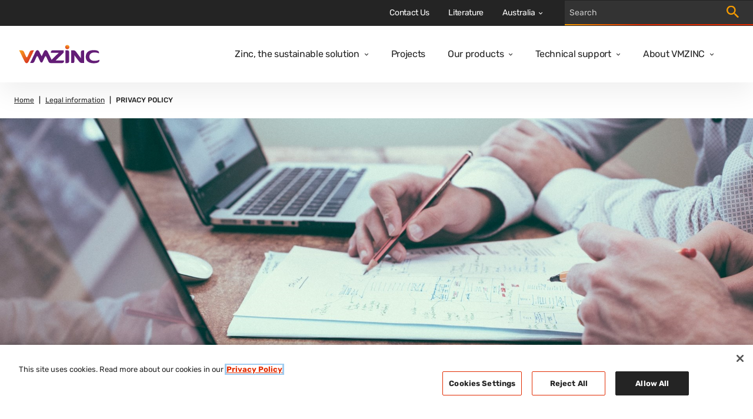

--- FILE ---
content_type: text/html; charset=utf-8
request_url: https://azu-kentico2-web-prd.azurewebsites.net/en-au/legal-information/privacy-policy
body_size: 12426
content:

<!DOCTYPE html>
<html xmlns="http://www.w3.org/1999/xhtml" lang="en-AU" xml:lang="en-AU">
<head id="head">
    <meta name="viewport" content="width=device-width, initial-scale=1" />
    <meta charset="UTF-8" />
    <meta name="theme-color" content="#242424" />


    <link rel="icon" type="image/x-icon" href="/media/images/favicon.png" />

        <script src="https://cdn.cookielaw.org/scripttemplates/otSDKStub.js" data-document-language="true" type="text/javascript" charset="UTF-8" data-domain-script="7e700e02-4a71-4ebc-87a7-19637cda7f1e"></script>
        <script type="text/javascript">
            function OptanonWrapper() { }
        </script>

        

    <!-- Google Tag Manager -->
    <script>
        (function (w, d, s, l, i) {
            w[l] = w[l] || []; w[l].push({
                'gtm.start':
                    new Date().getTime(), event: 'gtm.js'
            }); var f = d.getElementsByTagName(s)[0],
                j = d.createElement(s), dl = l != 'dataLayer' ? '&l=' + l : ''; j.async = true; j.src =
                    'https://www.googletagmanager.com/gtm.js?id=' + i + dl; f.parentNode.insertBefore(j, f);
        })(window, document, 'script', 'dataLayer', 'GTM-M2P6R2S');
    </script>
    <!-- End Google Tag Manager -->

            <title>PRIVACY POLICY | VMZINC Australia</title>
            <meta property='og:title' content="PRIVACY POLICY | VMZINC Australia">
            <meta property="og:site_name" content="VMZINC">
            <meta property="og:image" content="https://www.vmzinc.com/getmedia/70c36852-2c74-4706-9b94-459f7f820618/Dummy-Image-VMZINC.png?width=800&amp;height=640&amp;ext=.png">
            <meta property="og:url" content="https://www.vmzinc.com/en-au/legal-information/privacy-policy">
            <link rel="canonical" href="https://www.vmzinc.com/en-au/legal-information/privacy-policy" />
            <meta property="og:type" content="website" />
    
    
    <link href="/_content/Kentico.Content.Web.Rcl/Content/Bundles/Public/systemPageComponents.min.css" rel="stylesheet" />



    <link href="/styles/main.css?v=H6axgpniks9cwpDpOYo-T2C4AzjjtnYtrQN9jqO8Jdk" rel="stylesheet" type="text/css" />
    
    
        <link rel="alternate" hreflang="hu-HU" href="https://www.vmzinc.com/hu-hu/jogi-tajekoztatas/privacy-policy" />
        <link rel="alternate" hreflang="de-AT" href="https://www.vmzinc.com/de-at/legal-information/privacy-policy" />
        <link rel="alternate" hreflang="de-CH" href="https://www.vmzinc.com/de-ch/impressum/datenschutzerklaerung" />
        <link rel="alternate" hreflang="de-DE" href="https://www.vmzinc.com/de-de/impressum/datenschutzerklaerung" />
        <link rel="alternate" hreflang="pt-PT" href="https://www.vmzinc.com/pt-pt/informacoes-legais/privacy-policy" />
        <link rel="alternate" hreflang="es-ES" href="https://www.vmzinc.com/es-es/informacion-legal/declaracion-de-privacidad" />
        <link rel="alternate" hreflang="fr-CH" href="https://www.vmzinc.com/fr-ch/informations-legales/donnees-personnelles" />
        <link rel="alternate" hreflang="fr-FR" href="https://www.vmzinc.com/fr-fr/informations-legales/donnees-personnelles" />
        <link rel="alternate" hreflang="sv-SE" href="https://www.vmzinc.com/sv-se/juridisk-information/privacy-policy" />
        <link rel="alternate" hreflang="da-DK" href="https://www.vmzinc.com/da-dk/legal-information/privacy-policy" />
        <link rel="alternate" hreflang="it-CH" href="https://www.vmzinc.com/it-ch/informazioni-legali/privacy-policy" />
        <link rel="alternate" hreflang="nb-NO" href="https://www.vmzinc.com/nb-no/juridiske-opplysninger/privacy-policy" />
        <link rel="alternate" hreflang="zh-CN" href="https://www.vmzinc.com/zh-cn/legal-information/privacy-policy" />
        <link rel="alternate" hreflang="it-IT" href="https://www.vmzinc.com/it-it/informazioni-legali/privacy-policy" />
        <link rel="alternate" hreflang="lt-LT" href="https://www.vmzinc.com/lt-lt/legal-information/privacy-policy" />
        <link rel="alternate" hreflang="cs-CZ" href="https://www.vmzinc.com/cs-cz/pravni-informace/privacy-policy" />
        <link rel="alternate" hreflang="en-AU" href="https://www.vmzinc.com/en-au/legal-information/privacy-policy" />
        <link rel="alternate" hreflang="en-GB" href="https://www.vmzinc.com/en-gb/legal-information/privacy-policy" />
        <link rel="alternate" hreflang="en-in" href="https://www.vmzinc.com/en-in/legal-information/privacy-policy" />
        <link rel="alternate" hreflang="en-US" href="https://www.vmzinc.com/en-us/legal-information/privacy-policy" />
        <link rel="alternate" hreflang="nl-BE" href="https://www.vmzinc.com/nl-be/legal-information/privacy-policy" />
        <link rel="alternate" hreflang="nl-NL" href="https://www.vmzinc.com/nl-nl/legal-information/privacy-policy" />
        <link rel="alternate" hreflang="fr-BE" href="https://www.vmzinc.com/fr-be/informations-legales/privacy-policy" />
        <link rel="alternate" hreflang="x-default" href="https://www.vmzinc.com/legal-information/privacy-policy" />

</head>
<body>
        

    <!-- Google Tag Manager (noscript) -->
    <noscript>
        <iframe src="https://www.googletagmanager.com/ns.html?id=GTM-M2P6R2S" height="0" width="0" style="display:none;visibility:hidden"></iframe>
    </noscript>
    <!-- End Google Tag Manager (noscript) -->


        

    <nav class="navigation" role="navigation" aria-label="Main navigation" data-ktc-search-exclude>
        <div class="navigation__main">
            <a class="navigation__logo-link" href="/en-au/homepage">
                <img class="navigation__logo-image" src="/media/images/logo.svg" alt="vmzinc homepage" />
            </a>
            <div class="navigation__links-wrapper">
                <button class="navigation__close-btn">
                    <svg class="icon navigation__close-icon" viewBox="0 0 16 16">
                        <use href="/sprite.svg#close-usage"></use>
                    </svg>
                </button>
                    <ul class="navigation__links">
                            <li class="navigation__item ">
                                <div class="navigation__link-wrapper">
                                    <a  class="navigation__link" href="/en-au/zinc-sustainable-solution">Zinc, the sustainable solution</a>
                                        <button class="navigation__dropdown-button" aria-label="Open dropdown">
                                            <svg class="icon navigation__dropdown-icon" viewBox="0 0 8 6">
                                                <use href="/sprite.svg#carret-dropdown-usage"></use>
                                            </svg>
                                        </button>
                                </div>
                                    <div class="navigation__subnav">
                                        <ul class="navigation__subnav-list">
                                                <li class="navigation__subnav-item">
                                                    <a  class="navigation__subnav-link "  href="/en-au/zinc-sustainable-solution/characteristics-of-zinc">
                                                        <span>Characteristics of zinc</span>
                                                        <svg class="icon navigation__arrow-icon" viewBox="0 0 12 12">
                                                            <use href="/sprite.svg#arrow-thin-usage"></use>
                                                        </svg>
                                                    </a>
                                                </li>
                                                <li class="navigation__subnav-item">
                                                    <a  class="navigation__subnav-link "  href="/en-au/zinc-sustainable-solution/life-cycle">
                                                        <span>Life cycle</span>
                                                        <svg class="icon navigation__arrow-icon" viewBox="0 0 12 12">
                                                            <use href="/sprite.svg#arrow-thin-usage"></use>
                                                        </svg>
                                                    </a>
                                                </li>
                                                <li class="navigation__subnav-item">
                                                    <a  class="navigation__subnav-link "  href="/en-au/zinc-sustainable-solution/sustainable-building-benchmarks">
                                                        <span>Sustainable benchmarks</span>
                                                        <svg class="icon navigation__arrow-icon" viewBox="0 0 12 12">
                                                            <use href="/sprite.svg#arrow-thin-usage"></use>
                                                        </svg>
                                                    </a>
                                                </li>
                                                <li class="navigation__subnav-item">
                                                    <a  class="navigation__subnav-link "  href="/en-au/zinc-sustainable-solution/benefits-of-vmzinc">
                                                        <span>Benefits of VMZINC</span>
                                                        <svg class="icon navigation__arrow-icon" viewBox="0 0 12 12">
                                                            <use href="/sprite.svg#arrow-thin-usage"></use>
                                                        </svg>
                                                    </a>
                                                </li>
                                                <li class="navigation__subnav-item">
                                                    <a  class="navigation__subnav-link "  href="/en-au/zinc-sustainable-solution/declarations-environnementales-produit">
                                                        <span>EPD&#x27;s</span>
                                                        <svg class="icon navigation__arrow-icon" viewBox="0 0 12 12">
                                                            <use href="/sprite.svg#arrow-thin-usage"></use>
                                                        </svg>
                                                    </a>
                                                </li>
                                                <li class="navigation__subnav-item">
                                                    <a  class="navigation__subnav-link "  href="/en-au/zinc-sustainable-solution/faq">
                                                        <span>FAQ</span>
                                                        <svg class="icon navigation__arrow-icon" viewBox="0 0 12 12">
                                                            <use href="/sprite.svg#arrow-thin-usage"></use>
                                                        </svg>
                                                    </a>
                                                </li>
                                        </ul>
                                    </div>
                            </li>
                            <li class="navigation__item ">
                                <div class="navigation__link-wrapper">
                                    <a  class="navigation__link" href="/en-au/references">Projects</a>
                                </div>
                            </li>
                            <li class="navigation__item ">
                                <div class="navigation__link-wrapper">
                                    <a  class="navigation__link" href="/en-au/solution-overview">Our products</a>
                                        <button class="navigation__dropdown-button" aria-label="Open dropdown">
                                            <svg class="icon navigation__dropdown-icon" viewBox="0 0 8 6">
                                                <use href="/sprite.svg#carret-dropdown-usage"></use>
                                            </svg>
                                        </button>
                                </div>
                                    <div class="navigation__subnav">
                                        <ul class="navigation__subnav-list">
                                                <li class="navigation__subnav-item">
                                                    <a  class="navigation__subnav-link "  href="/en-au/surface-finishings">
                                                        <span>Surface finishes</span>
                                                        <svg class="icon navigation__arrow-icon" viewBox="0 0 12 12">
                                                            <use href="/sprite.svg#arrow-thin-usage"></use>
                                                        </svg>
                                                    </a>
                                                </li>
                                                <li class="navigation__subnav-item">
                                                    <a  class="navigation__subnav-link "  href="/en-au/facades-fully-supported-rainscreen-facades">
                                                        <span>Facade</span>
                                                        <svg class="icon navigation__arrow-icon" viewBox="0 0 12 12">
                                                            <use href="/sprite.svg#arrow-thin-usage"></use>
                                                        </svg>
                                                    </a>
                                                </li>
                                                <li class="navigation__subnav-item">
                                                    <a  class="navigation__subnav-link " data-category=112705 href="/en-au/solution-overview?category=112705">
                                                        <span>Roofing</span>
                                                        <svg class="icon navigation__arrow-icon" viewBox="0 0 12 12">
                                                            <use href="/sprite.svg#arrow-thin-usage"></use>
                                                        </svg>
                                                    </a>
                                                </li>
                                                <li class="navigation__subnav-item">
                                                    <a  class="navigation__subnav-link "  href="/en-au/ornaments-overview">
                                                        <span>Ornaments</span>
                                                        <svg class="icon navigation__arrow-icon" viewBox="0 0 12 12">
                                                            <use href="/sprite.svg#arrow-thin-usage"></use>
                                                        </svg>
                                                    </a>
                                                </li>
                                        </ul>
                                    </div>
                            </li>
                            <li class="navigation__item ">
                                <div class="navigation__link-wrapper">
                                    <a  class="navigation__link" href="/en-au/technical-support">Technical support</a>
                                        <button class="navigation__dropdown-button" aria-label="Open dropdown">
                                            <svg class="icon navigation__dropdown-icon" viewBox="0 0 8 6">
                                                <use href="/sprite.svg#carret-dropdown-usage"></use>
                                            </svg>
                                        </button>
                                </div>
                                    <div class="navigation__subnav">
                                        <ul class="navigation__subnav-list">
                                                <li class="navigation__subnav-item">
                                                    <a  class="navigation__subnav-link "  href="/en-au/technical-support/design-assistance">
                                                        <span>Design assistance</span>
                                                        <svg class="icon navigation__arrow-icon" viewBox="0 0 12 12">
                                                            <use href="/sprite.svg#arrow-thin-usage"></use>
                                                        </svg>
                                                    </a>
                                                </li>
                                                <li class="navigation__subnav-item">
                                                    <a  class="navigation__subnav-link "  href="/en-au/technical-support/general-technical-recommendations">
                                                        <span>General Technical Recommendations</span>
                                                        <svg class="icon navigation__arrow-icon" viewBox="0 0 12 12">
                                                            <use href="/sprite.svg#arrow-thin-usage"></use>
                                                        </svg>
                                                    </a>
                                                </li>
                                                <li class="navigation__subnav-item">
                                                    <a  class="navigation__subnav-link "  href="/en-au/technical-support/cpd-presentation">
                                                        <span>CPD presentation</span>
                                                        <svg class="icon navigation__arrow-icon" viewBox="0 0 12 12">
                                                            <use href="/sprite.svg#arrow-thin-usage"></use>
                                                        </svg>
                                                    </a>
                                                </li>
                                                <li class="navigation__subnav-item">
                                                    <a  class="navigation__subnav-link "  href="/en-au/technical-support/installation-videos">
                                                        <span>Installation videos</span>
                                                        <svg class="icon navigation__arrow-icon" viewBox="0 0 12 12">
                                                            <use href="/sprite.svg#arrow-thin-usage"></use>
                                                        </svg>
                                                    </a>
                                                </li>
                                                <li class="navigation__subnav-item">
                                                    <a  class="navigation__subnav-link "  href="/en-au/technical-support/garantie-50-ans">
                                                        <span>50 year Warranty</span>
                                                        <svg class="icon navigation__arrow-icon" viewBox="0 0 12 12">
                                                            <use href="/sprite.svg#arrow-thin-usage"></use>
                                                        </svg>
                                                    </a>
                                                </li>
                                        </ul>
                                    </div>
                            </li>
                            <li class="navigation__item ">
                                <div class="navigation__link-wrapper">
                                    <a  class="navigation__link" href="/en-au/about-vmzinc">About VMZINC</a>
                                        <button class="navigation__dropdown-button" aria-label="Open dropdown">
                                            <svg class="icon navigation__dropdown-icon" viewBox="0 0 8 6">
                                                <use href="/sprite.svg#carret-dropdown-usage"></use>
                                            </svg>
                                        </button>
                                </div>
                                    <div class="navigation__subnav">
                                        <ul class="navigation__subnav-list">
                                                <li class="navigation__subnav-item">
                                                    <a  class="navigation__subnav-link "  href="/en-au/about-vmzinc">
                                                        <span>Who is VMZINC</span>
                                                        <svg class="icon navigation__arrow-icon" viewBox="0 0 12 12">
                                                            <use href="/sprite.svg#arrow-thin-usage"></use>
                                                        </svg>
                                                    </a>
                                                </li>
                                                <li class="navigation__subnav-item">
                                                    <a  class="navigation__subnav-link "  href="/en-au/about-vmzinc/manufacturing-process">
                                                        <span>VMZINC Manufacturing process</span>
                                                        <svg class="icon navigation__arrow-icon" viewBox="0 0 12 12">
                                                            <use href="/sprite.svg#arrow-thin-usage"></use>
                                                        </svg>
                                                    </a>
                                                </li>
                                                <li class="navigation__subnav-item">
                                                    <a  class="navigation__subnav-link "  href="/en-au/about-vmzinc/our-history">
                                                        <span>Our history</span>
                                                        <svg class="icon navigation__arrow-icon" viewBox="0 0 12 12">
                                                            <use href="/sprite.svg#arrow-thin-usage"></use>
                                                        </svg>
                                                    </a>
                                                </li>
                                                <li class="navigation__subnav-item">
                                                    <a  class="navigation__subnav-link "  href="/en-au/about-vmzinc/quality">
                                                        <span>Quality</span>
                                                        <svg class="icon navigation__arrow-icon" viewBox="0 0 12 12">
                                                            <use href="/sprite.svg#arrow-thin-usage"></use>
                                                        </svg>
                                                    </a>
                                                </li>
                                                <li class="navigation__subnav-item">
                                                    <a  class="navigation__subnav-link "  href="/en-au/about-vmzinc/vm-building-solutions">
                                                        <span>About VM Building Solutions</span>
                                                        <svg class="icon navigation__arrow-icon" viewBox="0 0 12 12">
                                                            <use href="/sprite.svg#arrow-thin-usage"></use>
                                                        </svg>
                                                    </a>
                                                </li>
                                                <li class="navigation__subnav-item">
                                                    <a  class="navigation__subnav-link "  href="/en-au/news">
                                                        <span>News</span>
                                                        <svg class="icon navigation__arrow-icon" viewBox="0 0 12 12">
                                                            <use href="/sprite.svg#arrow-thin-usage"></use>
                                                        </svg>
                                                    </a>
                                                </li>
                                        </ul>
                                    </div>
                            </li>
                    </ul>
                <div class="navigation__top-bar">
                        <ul class="navigation__top-bar-links">
                                <li class="navigation__top-bar-item ">
                                    <a  class="navigation__top-bar-link" href="/en-au/contact-us">Contact Us</a>
                                </li>
                                <li class="navigation__top-bar-item ">
                                    <a  class="navigation__top-bar-link" href="/en-au/literature">Literature</a>
                                </li>
                        </ul>

                        <div class="navigation__lang-selector">

                            <button class="navigation__current-lang">
                                <span class="navigation__lang-label">Australia</span>
                                <svg class="icon navigation__lang-icon" viewBox="0 0 8 6">
                                    <use href="/sprite.svg#carret-dropdown-usage"></use>
                                </svg>
                            </button>

                                <div class="navigation__lang-dropdown-wrapper">
                                    <ul class="navigation__lang-dropdown">
                                            <li class="navigation__lang-item">
                                                <a class="navigation__lang-link" href="/legal-information/privacy-policy">International</a>
                                            </li>
                                            <li class="navigation__lang-item">
                                                <a class="navigation__lang-link" href="/nl-be/legal-information/privacy-policy">Belgi&#xEB; (NL)</a>
                                            </li>
                                            <li class="navigation__lang-item">
                                                <a class="navigation__lang-link" href="/fr-be/informations-legales/privacy-policy">Belgique (FR) / Luxembourg</a>
                                            </li>
                                            <li class="navigation__lang-item">
                                                <a class="navigation__lang-link" href="/cs-cz/pravni-informace/privacy-policy">&#x10C;esk&#xE1; republika</a>
                                            </li>
                                            <li class="navigation__lang-item">
                                                <a class="navigation__lang-link" href="/da-dk/legal-information/privacy-policy">Danmark</a>
                                            </li>
                                            <li class="navigation__lang-item">
                                                <a class="navigation__lang-link" href="/de-de/impressum/datenschutzerklaerung">Deutschland</a>
                                            </li>
                                            <li class="navigation__lang-item">
                                                <a class="navigation__lang-link" href="/es-es/informacion-legal/declaracion-de-privacidad">Espa&#xF1;a</a>
                                            </li>
                                            <li class="navigation__lang-item">
                                                <a class="navigation__lang-link" href="/fr-fr/informations-legales/donnees-personnelles">France</a>
                                            </li>
                                            <li class="navigation__lang-item">
                                                <a class="navigation__lang-link" href="/en-in/legal-information/privacy-policy">India</a>
                                            </li>
                                            <li class="navigation__lang-item">
                                                <a class="navigation__lang-link" href="/it-it/informazioni-legali/privacy-policy">Italia</a>
                                            </li>
                                            <li class="navigation__lang-item">
                                                <a class="navigation__lang-link" href="/lt-lt/legal-information/privacy-policy">Lietuva</a>
                                            </li>
                                            <li class="navigation__lang-item">
                                                <a class="navigation__lang-link" href="/hu-hu/jogi-tajekoztatas/privacy-policy">Magyarorsz&#xE1;g</a>
                                            </li>
                                            <li class="navigation__lang-item">
                                                <a class="navigation__lang-link" href="/nl-nl/legal-information/privacy-policy">Nederland</a>
                                            </li>
                                            <li class="navigation__lang-item">
                                                <a class="navigation__lang-link" href="/nb-no/juridiske-opplysninger/privacy-policy">Norge</a>
                                            </li>
                                            <li class="navigation__lang-item">
                                                <a class="navigation__lang-link" href="/de-at/legal-information/privacy-policy">&#xD6;sterreich</a>
                                            </li>
                                            <li class="navigation__lang-item">
                                                <a class="navigation__lang-link" href="/pl-pl/homepage">Polska</a>
                                            </li>
                                            <li class="navigation__lang-item">
                                                <a class="navigation__lang-link" href="/pt-pt/informacoes-legais/privacy-policy">Portugal</a>
                                            </li>
                                            <li class="navigation__lang-item">
                                                <a class="navigation__lang-link" href="/de-ch/impressum/datenschutzerklaerung">Schweiz (DE)</a>
                                            </li>
                                            <li class="navigation__lang-item">
                                                <a class="navigation__lang-link" href="/fr-ch/informations-legales/donnees-personnelles">Suisse (FR)</a>
                                            </li>
                                            <li class="navigation__lang-item">
                                                <a class="navigation__lang-link" href="/sv-se/juridisk-information/privacy-policy">Sverige</a>
                                            </li>
                                            <li class="navigation__lang-item">
                                                <a class="navigation__lang-link" href="/it-ch/informazioni-legali/privacy-policy">Svizzera (IT)</a>
                                            </li>
                                            <li class="navigation__lang-item">
                                                <a class="navigation__lang-link" href="/en-gb/legal-information/privacy-policy">United Kingdom</a>
                                            </li>
                                            <li class="navigation__lang-item">
                                                <a class="navigation__lang-link" href="/en-us/legal-information/privacy-policy">United States / Canada</a>
                                            </li>
                                            <li class="navigation__lang-item">
                                                <a class="navigation__lang-link" href="/zh-cn/legal-information/privacy-policy">&#x4E2D;&#x56FD;</a>
                                            </li>
                                    </ul>
                                </div>
                        </div>


                    <div class="search-input search-input--nav">
                        <div class="search-input__wrapper">
                            <input type="text" class="search-input__input" placeholder="Search"/>
                            <a href="/en-au/search" class="search-input__init-link">
                                <span class="sr-only">Trigger search</span>
                                <svg class="icon search-input__icon" viewBox="0 0 17.49 17.49">
                                    <use href="/sprite.svg#search-nav-usage"></use>
                                </svg>
                            </a>
                        </div>
                    </div>

                </div>
            </div>


            <button class="navigation__burger-btn" aria-label="Trigger mobile navigation">
                <svg class="icon navigation__burger-icon" viewBox="0 0 20 13">
                    <use href="/sprite.svg#menu-usage"></use>
                </svg>
            </button>
        </div>
    </nav>


    <main id="main">
        


    <div class="content-page">
        
        <div class="container container--full-width">
            <div class="breadcrumbs ">
                        <div class="breadcrumbs__item">
                            <a class="breadcrumbs__link" href="/en-au/homepage">Home</a>
                        </div>
                        <div class="breadcrumbs__item">
                            <a class="breadcrumbs__link" href="/en-au/legal-information">Legal information</a>
                        </div>
                        <span class="breadcrumbs__current">PRIVACY POLICY</span>
            </div>
        </div>


        

<section class="section ">
    <div class="container container--full-width ">
        <div class="row">
            <div class="col-12">
                







<div class="header-image__wrapper">
    <header class="header-image header-image--desktop" role="img" aria-label="etsetstvcv" style=background-image:url(/getmedia/59d0c8f6-61c5-44b5-a1b3-361349156e5a/scott-graham-5fNmWej4tAA-unsplash.jpg?maxSideSize=1920)></header>
    <header class="header-image header-image--mobile" role="img" aria-label="etsetstvcv" style=background-image:url(/getmedia/59d0c8f6-61c5-44b5-a1b3-361349156e5a/scott-graham-5fNmWej4tAA-unsplash.jpg?maxSideSize=768)></header>
    <div class="header-image__content">
        <div class="container">

            <div class="header-image__content-title">
                <h1 class="header header--l">PRIVACY POLICY</h1>
            </div>

        </div>
    </div>
</div>
    


            </div>
        </div>
    </div>
</section>


<section class="section ">
    <div class="container  ">
        <div class="row">
            <div class="col-12">
                






    <div class="rte-wrapper  " >
        <p><strong>Who are we?</strong></p><p>This Privacy Notice regulates the processing of personal data by VM Building Solutions, with social seat at 1800 Vilvoorde, Havendoklaan 12B, and with company number BTW BE0631.891.256. VM Building Solutions is part of the Fedrus International Group with social seat at Schoonmansveld 48, 2870 Puurs, with company number BTW BE0630.779.617 and with contact address: *@*.com.</p><p>VM Building Solutions&nbsp;and Fedrus International Group (the Company) are committed to protect the privacy of your personal data. For the purpose of applicable data protection law, including the General Data Protection Regulation (Regulation (EU) 2016/679) (hereafter GDPR), the Company is the data controller for the processing of your personal data. Our Privacy Notice explains how we will process your personal data, including when you use our website and when you interact with us by e-mail, post, telephone or other means, for example by requesting samples, or placing an order. If you have any questions regarding our Privacy Notice, please contact us.</p><p>VM Building Solutions&nbsp;and Fedrus International Group (the Company) are committed to protect the privacy of your personal data. For the purpose of applicable data protection law, including the General Data Protection Regulation (Regulation (EU) 2016/679) (hereafter GDPR), the Company is the data controller for the processing of your personal data. Our Privacy Notice explains how we will process your personal data, including when you use our website and when you interact with us by e-mail, post, telephone or other means, for example by requesting samples, or placing an order. If you have any questions regarding our Privacy Notice, please contact us.</p><p><strong>What data do we process?</strong></p><p>The personal data we collect from you on the website are restricted in order to be able to answer your questions and they are also used to send you technical updates, product updates and industry events. Personal information can include the following: - &nbsp;your title, forename and surname. - &nbsp;your work-related e-mail address (for some people, e.g. homeowners, self-builders etc., this may be a home email address – should you wish to submit this) - &nbsp;your profession - &nbsp;your contact and marketing preferences - &nbsp;Other than the information listed above, we hold no other personal information. When you place an order with us or follow a training, we can process the following data: - personal information or company details; - contact data; - financial information like bank account, transactions and invoices; - order history; - profession or education/training followed; - contact and marketing preferences; - main distributor;</p><p><strong>What is the data used for?</strong><br><br>We ask for consent on our website to process your data when you fill in a form to download and/or request technical information, technical drawings, literature, samples etc. We also ask for consent to be added to the mailinglist. We can use your personal data to update you on technical information, products, literature and case studies when applicable.<br><br>We also occasionally hold regional architectural events or training events which you may wish to attend. Your email addresses are used to invite you to such events. Commercial mailing, newsletters and invitations to events can be send to you can be processed on the principles of consent or for existing customers under the principle of the legitimate interest</p><p>Consent can be withdrawn at any moment. You are able at any time not to receive any longer our information by exercising your rights of unsubscribing on the occasion of a sending or by contacting us: <a href="mailto:info@vmbuildingsolutions.com">info@vmbuildingsolutions.com</a>.</p><p>We also can use the information to establish statistics on visits to our site in order to improve its content according to your profile.</p><p>The company would not use your personal data to send Newsletters, Literature or any other marketing information by post (unless specifically requested to do so). Neither would we use your personal data to run telephone marketing campaigns. Any telephone contact would be specific to a project, technical enquiry, CPD Seminar or technical or product update. We would primarily contact you by email. If you prefer no future contact from The Company, you can UNSUBSCRIBE, here or on our website, https://www.vmzinc.be/nl/juridische-info.html</p><p><strong>Transfer of personal data</strong></p><p>The personal information we hold may be transferred within The Company, purely for the purposes of utilising group database management tools. For example, product updates or invites to architectural events are delivered through a platform based in France. This is the only reason such data would be transferred and would always remain within The Company.</p><p>Your data will not be traded, sold, hired or passed on to third parties, except to some carefully chosen processors of the Company who can assist us in the exercise of our duties like the webshop, our online ICT-platform, payment processing, accounting, disclosure software and back-up service.</p><p>In rare cases, it may happen that The Company must disclose your personal data as a result of a court order or in order to comply with other mandatory laws and/or regulations. The Company shall make reasonable endeavours to notify you of this in advance, unless this is subject to statutory restrictions.</p><p><strong>Retention period</strong></p><p>Data related to forms carried out on our site will be kept for maximum 24 months unless commercial relation begins between you and The Company or you decide to exercise your rights of unsubscribing.</p><p>The personal data is stored by The Company and processed for a period required for the purpose of the processing, legal obligations and for the contractual relationship between The Company and the data subject.</p><p><strong>Security Measures</strong></p><p>The Company has developed security measures which have been adjusted at the technological and organisational level to prevent the destruction, loss, falsification, changing, prohibited access or the erroneous disclosure to third parties of personal data as well as any other prohibited processing of this data.</p><p>Under no circumstances can The Company be held liable for any direct or indirect loss resulting from the incorrect or unlawful use of your personal data by a third party.</p><p>You must at all times comply with the security instructions, including by preventing all prohibited access to your login details and password. You are solely responsible for the use made from the website on your computer, IP-address and your identification details, as well as for the confidentiality of such.</p><p><strong>Rights of the data subjects</strong></p><p>It is your right under GDPR to complain to the Privacy Authorities should you feel The Company is making infractions on the GDPR by processing your data.</p><p><strong>1. 1. The right of access</strong></p><ul><li>Individuals have the right to access their personal data (commonly referred to as subject access).</li><li>Individuals can make a subject access request verbally or in writing.</li><li>Companies have one month to respond to a request</li><li>Companies cannot charge a fee to deal with a request in most circumstances</li></ul><p><strong>2. The right to rectification</strong></p><ul><li>The GDPR includes a right for individuals to have inaccurate personal data rectified or completed if it is incomplete.</li><li>An individual can make a request for rectification verbally or in writing.</li><li>The Company has one calendar month to respond to a request</li></ul><p><strong>3. The right to erasure</strong></p><ul><li>The GDPR introduces a right for individuals to have personal data erased</li><li>The right to erasure is also known as ‘the right to be forgotten’</li><li>Individuals can make a request for erasure verbally or in writing</li><li>The Company has one month to respond to a request</li><li>The right is not absolute and only applies in certain circumstances.</li><li>This right is not the only way in which the GDPR places an obligation on you to consider whether to delete personal data</li></ul><p><strong>4. The right to restrict processing</strong></p><ul><li>Individuals have the right to request the restriction or suppression of their personal data.</li><li>This is not an absolute right and only applies in certain circumstances.</li><li>When processing is restricted, you are permitted to store the personal data, but not use it</li><li>An individual can make a request for restriction verbally or in writing</li><li>You have one calendar month to respond to a request</li><li>This right has close links to the right to rectification (Article 16) and the right to object (Article 21).</li></ul><p><strong>5. The right to object</strong></p><ul><li>The GDPR gives individuals the right to object to the processing of their personal data in certain circumstances.</li><li>Individuals have an absolute right to stop their data being used for direct marketing.</li><li>In other cases where the right to object applies, The Company may be able to continue processing if it can show that it has a compelling reason for doing so.</li><li>The Company must tell individuals about their right to object.</li><li>An individual can make an objection verbally or in writing</li><li>The Company has one calendar month to respond to an objection</li></ul><p><strong>6. Rights in relation to automated decision making and profiling</strong></p><p>The GDPR has provisions on:</p><ul><li>automated individual decision-making (making a decision solely by automated means without any human involvement); and</li><li>profiling (automated processing of personal data to evaluate certain things about an individual). Profiling can be part of an automated decision-making process.</li><li>The GDPR applies to all automated individual decision-making and profiling</li><li>Article 22 of the GDPR has additional rules to protect individuals if The Company are carrying out solely automated decision-making that has legal or similarly significant effects on them</li><li>The Company can only carry out this type of decision-making where the decision is<ul><li>necessary for the entry into or performance of a contract; or</li><li>authorized by Union or Member state law applicable to the controller; or</li><li>based on the individual’s explicit consent.</li></ul></li></ul><p>You can request to access your personal data held by The Company, either via;</p><p>☎&nbsp;Téléphone&nbsp;: +44 0203 445 5640<br><br>@ E-mail : &nbsp;<a href="mailto:vmzinc.uk@vmbuildingsolutions.com">vmzinc.uk@vmbuildingsolutions.com</a><br><br>✉ Courrier : VM Building Solutions, Collier House Mead Lane</p><p>The Company must provide this information within 1 month.&nbsp;</p><p><u><strong>Changes</strong></u></p><p>This Privacy Policy can be amended. You are advised to regularly reread this Privacy Policy for any changes.</p><p>Most recently updated version: <strong>07/12/2020</strong></p>
    </div>



    


            </div>
        </div>
    </div>
</section>


        <button class="button button--scroll-to-top black">
    <span>Back to top</span>
    <svg class="icon button__icon button__icon--arrow" width="16" height="16" viewBox="0 0 16 16" xmlns="http://www.w3.org/2000/svg">
        <path d="M0 8L1.41 9.41L7 3.83V16H9V3.83L14.58 9.42L16 8L8 0L0 8Z" />
    </svg>
</button>
    </div>

    </main>

        

    <footer class="footer" data-ktc-search-exclude>
        <div class="container container--lg">
            <div class="footer__top-wrapper">
                
                <div class="footer__top">
                    <div class="footer__top-logo-share">
                        <img class="footer__logo" alt="Wmzinc logo" data-src="/media/images/logo-wh.svg" width="138" height="32">
                        
    <div class="share-links share-links--white">
        <a href="https://www.linkedin.com/company/vmzinc/?viewAsMember=true" target="_blank" rel="noopener">
            <span class="sr-only">Follow us on LinkedIn</span>
            <svg class="icon share-links__icon" viewBox="0 0 21 20">
                <use href="/sprite.svg#footer-linked-in-usage"></use>
            </svg>
        </a>
        <a href="https://www.facebook.com/VMZINCforArchitecture" target="_blank" rel="noopener">
            <span class="sr-only">Follow us on Facebook</span>
            <svg class="icon share-links__icon" viewBox="0 0 21 20">
                <use href="/sprite.svg#footer-fb-usage"></use>
            </svg>
        </a>
        <a href="https://twitter.com/VMZINCUK" target="_blank" rel="noopener">
            <span class="sr-only">Follow us on Twitter</span>
            <svg class="icon share-links__icon" viewBox="0 0 22 19">
                <use href="/sprite.svg#footer-twitter-usage"></use>
            </svg>
        </a>
        <a href="https://www.pinterest.com/vmzinc/" target="_blank" rel="noopener">
            <span class="sr-only">Follow us on Pinterest</span>
            <svg class="icon share-links__icon" viewBox="0 0 22 22">
                <use href="/sprite.svg#footer-pinterest-usage"></use>
            </svg>
        </a>
        <a href="https://www.instagram.com/vmzincuk" target="_blank" rel="noopener">
            <span class="sr-only">Follow us on Instagram</span>
            <svg class="icon share-links__icon" viewBox="0 0 21 20">
                <use href="/sprite.svg#footer-ig-usage"></use>
            </svg>
        </a>
        <a href="https://www.youtube.com/user/VMZINCinternational" target="_blank" rel="noopener">
            <span class="sr-only">Visit our Youtube channel</span>
            <svg class="icon share-links__icon share-links__icon--yt" viewBox="0 0 23.23 19.5">
                <use href="/sprite.svg#footer-yt-usage"></use>
            </svg>
        </a>
    </div>

                    </div>
                    <img class="footer__line" alt="Horizontal gradient line" data-src="/media/images/footer-line.svg" width="1120" height="52">
                </div>

                <div class="footer__main-content">
                            <ul class="footer__list">
                                <li class="footer__list-item footer__list-item--dropdown" aria-label="Open dropdown" role="button">
                                    <span class="footer__list-item-link">Zinc, the Sustainable Solution</span>
                                    <span>
                                        <svg class="icon footer__list-item-link-icon" viewBox="0 0 8 6">
                                            <use href="/sprite.svg#carret-dropdown-usage"></use>
                                        </svg>
                                    </span>
                                </li>
                                    <li class="footer__dropdown">
                                        <ul class="footer__dropdown-list">
                                                <li class="footer__dropdown-list-item">
                                                    <a  href="/en-au/zinc-sustainable-solution/characteristics-of-zinc" class="footer__dropdown-list-item-link">Characteristics of Zinc</a>
                                                </li>
                                                <li class="footer__dropdown-list-item">
                                                    <a  href="/en-au/zinc-sustainable-solution/life-cycle" class="footer__dropdown-list-item-link">Life cycle</a>
                                                </li>
                                                <li class="footer__dropdown-list-item">
                                                    <a  href="/en-au/zinc-sustainable-solution/benefits-of-vmzinc" class="footer__dropdown-list-item-link">Benefits of VMZINC</a>
                                                </li>
                                                <li class="footer__dropdown-list-item">
                                                    <a  href="/en-au/zinc-sustainable-solution/sustainable-building-benchmarks" class="footer__dropdown-list-item-link">Sustainable Building Benchmarks</a>
                                                </li>
                                                <li class="footer__dropdown-list-item">
                                                    <a  href="/en-au/zinc-sustainable-solution/declarations-environnementales-produit" class="footer__dropdown-list-item-link">EPD&#x27;s</a>
                                                </li>
                                                <li class="footer__dropdown-list-item">
                                                    <a  href="/en-au/zinc-sustainable-solution/faq" class="footer__dropdown-list-item-link">FAQ</a>
                                                </li>
                                        </ul>
                                    </li>
                            </ul>
                            <ul class="footer__list">
                                <li class="footer__list-item footer__list-item--dropdown" aria-label="Open dropdown" role="button">
                                    <span class="footer__list-item-link">Products and Solutions</span>
                                    <span>
                                        <svg class="icon footer__list-item-link-icon" viewBox="0 0 8 6">
                                            <use href="/sprite.svg#carret-dropdown-usage"></use>
                                        </svg>
                                    </span>
                                </li>
                                    <li class="footer__dropdown">
                                        <ul class="footer__dropdown-list">
                                                <li class="footer__dropdown-list-item">
                                                    <a  href="/en-au/surface-finishings" class="footer__dropdown-list-item-link">Surface finishes</a>
                                                </li>
                                                <li class="footer__dropdown-list-item">
                                                    <a  href="/en-au/solution-overview?category=112706" class="footer__dropdown-list-item-link">Facade</a>
                                                </li>
                                                <li class="footer__dropdown-list-item">
                                                    <a  href="/en-au/solution-overview?category=112705" class="footer__dropdown-list-item-link">Roofing</a>
                                                </li>
                                                <li class="footer__dropdown-list-item">
                                                    <a  href="/en-au/ornaments-overview" class="footer__dropdown-list-item-link">Ornaments</a>
                                                </li>
                                        </ul>
                                    </li>
                            </ul>
                            <ul class="footer__list">
                                <li class="footer__list-item footer__list-item--dropdown" aria-label="Open dropdown" role="button">
                                    <span class="footer__list-item-link">About VMZINC</span>
                                    <span>
                                        <svg class="icon footer__list-item-link-icon" viewBox="0 0 8 6">
                                            <use href="/sprite.svg#carret-dropdown-usage"></use>
                                        </svg>
                                    </span>
                                </li>
                                    <li class="footer__dropdown">
                                        <ul class="footer__dropdown-list">
                                                <li class="footer__dropdown-list-item">
                                                    <a  href="/en-au/about-vmzinc/manufacturing-process" class="footer__dropdown-list-item-link">Who is VMZINC</a>
                                                </li>
                                                <li class="footer__dropdown-list-item">
                                                    <a  href="/en-au/about-vmzinc/our-history" class="footer__dropdown-list-item-link">Our history</a>
                                                </li>
                                                <li class="footer__dropdown-list-item">
                                                    <a  href="/en-au/about-vmzinc/quality" class="footer__dropdown-list-item-link">Quality</a>
                                                </li>
                                                <li class="footer__dropdown-list-item">
                                                    <a  href="/en-au/about-vmzinc/manufacturing-process" class="footer__dropdown-list-item-link">VMZINC Manufacturing Process</a>
                                                </li>
                                                <li class="footer__dropdown-list-item">
                                                    <a  href="/en-au/about-vmzinc/saga-la-vieille-montagne" class="footer__dropdown-list-item-link">Saga Vieille Montagne</a>
                                                </li>
                                        </ul>
                                    </li>
                            </ul>
                            <ul class="footer__list">
                                <li class="footer__list-item footer__list-item--dropdown" aria-label="Open dropdown" role="button">
                                    <span class="footer__list-item-link">Legal information</span>
                                    <span>
                                        <svg class="icon footer__list-item-link-icon" viewBox="0 0 8 6">
                                            <use href="/sprite.svg#carret-dropdown-usage"></use>
                                        </svg>
                                    </span>
                                </li>
                                    <li class="footer__dropdown">
                                        <ul class="footer__dropdown-list">
                                                <li class="footer__dropdown-list-item">
                                                    <a  href="/en-au/legal-information" class="footer__dropdown-list-item-link">Legal information</a>
                                                </li>
                                                <li class="footer__dropdown-list-item">
                                                    <a  href="/en-au/legal-information/cookies" class="footer__dropdown-list-item-link">Cookies</a>
                                                </li>
                                                <li class="footer__dropdown-list-item">
                                                    <a  href="/en-au/legal-information/privacy-policy" class="footer__dropdown-list-item-link">Privacy policy</a>
                                                </li>
                                        </ul>
                                    </li>
                            </ul>
                            <ul class="footer__list">
                                <li class="footer__list-item footer__list-item--dropdown" aria-label="Open dropdown" role="button">
                                    <span class="footer__list-item-link">Technical Support</span>
                                    <span>
                                        <svg class="icon footer__list-item-link-icon" viewBox="0 0 8 6">
                                            <use href="/sprite.svg#carret-dropdown-usage"></use>
                                        </svg>
                                    </span>
                                </li>
                                    <li class="footer__dropdown">
                                        <ul class="footer__dropdown-list">
                                                <li class="footer__dropdown-list-item">
                                                    <a  href="/en-au/technical-support/design-assistance" class="footer__dropdown-list-item-link">Design Assistance</a>
                                                </li>
                                                <li class="footer__dropdown-list-item">
                                                    <a  href="/en-au/technical-support/general-technical-recommendations" class="footer__dropdown-list-item-link">General Technical Recommendations</a>
                                                </li>
                                                <li class="footer__dropdown-list-item">
                                                    <a  href="/en-au/technical-support/cpd-presentation" class="footer__dropdown-list-item-link">CPD Presentation</a>
                                                </li>
                                                <li class="footer__dropdown-list-item">
                                                    <a  href="/en-au/technical-support/installation-videos" class="footer__dropdown-list-item-link">Installation Videos</a>
                                                </li>
                                        </ul>
                                    </li>
                            </ul>
                </div>

            </div>
            
            <div class="footer__bottom">
                <div class="footer__bottom-copyright">
                    <span>Registered trademarks: VM Building Solutions&#xAE;, VMZINC&#xAE;, QUARTZ-ZINC&#xAE;, ANTHRA-ZINC&#xAE;, PIGMENTO&#xAE;, AZENGAR&#xAE;, ADEKA&#xAE;, PRO-ZINC&#xAE;, MOZAIK&#xAE;</span>
                </div>
                <div class="footer__bottom-logo-secondary">
                    <img alt="vm logo" data-src="/media/images/logo-secondary.svg" width="147" height="21" />
                </div>
            </div>
        </div>
    </footer>


    <script type="text/javascript" src="/Scripts/main.js?v=qj3jPvG8YDk5c_BRylC1jV-gs_Ira9puYkvpE7pQ12s"></script>

        <script type="text/javascript" src="/Scripts/ReCaptchaV3.js?v=nmWmNWxz4dPox1zgn35on5V65F2GDYrks2HMJ-h_btc"></script>

    
    <script src="/_content/Kentico.Content.Web.Rcl/Scripts/jquery-3.5.1.js"></script>
<script src="/_content/Kentico.Content.Web.Rcl/Scripts/jquery.unobtrusive-ajax.js"></script>
<script type="text/javascript">
window.kentico = window.kentico || {};
window.kentico.builder = {}; 
window.kentico.builder.useJQuery = true;</script><script src="/_content/Kentico.Content.Web.Rcl/Content/Bundles/Public/systemFormComponents.min.js"></script>


<script type="text/javascript" src="/Kentico.Resource/WebAnalytics/Logger.js?Culture=en-AU&amp;HttpStatus=200&amp;Value=0" async></script><script type="text/javascript" src="/Kentico.Resource/Activities/KenticoActivityLogger/Logger.js?pageIdentifier=93770" async></script><script type="text/javascript" src="/Kentico.Resource/ABTest/KenticoABTestLogger/en-AU/ConversionLogger.js" async></script></body>
</html>


--- FILE ---
content_type: text/css
request_url: https://azu-kentico2-web-prd.azurewebsites.net/styles/main.css?v=H6axgpniks9cwpDpOYo-T2C4AzjjtnYtrQN9jqO8Jdk
body_size: 34863
content:
/*! normalize-scss | MIT/GPLv2 License | bit.ly/normalize-scss */html{line-height:1.15;-ms-text-size-adjust:100%;-webkit-text-size-adjust:100%}body{margin:0}article,aside,footer,header,nav,section{display:block}h1{font-size:2em;margin:.67em 0}figcaption,figure{display:block}figure{margin:1em 40px}hr{box-sizing:content-box;height:0;overflow:visible}main{display:block}pre{font-family:monospace,monospace;font-size:1em}a{background-color:transparent;-webkit-text-decoration-skip:objects}abbr[title]{border-bottom:none;text-decoration:underline;-webkit-text-decoration:underline dotted;text-decoration:underline dotted}b,strong{font-weight:inherit}b,strong{font-weight:bolder}code,kbd,samp{font-family:monospace,monospace;font-size:1em}dfn{font-style:italic}mark{background-color:#ff0;color:#000}small{font-size:80%}sub,sup{font-size:75%;line-height:0;position:relative;vertical-align:baseline}sub{bottom:-0.25em}sup{top:-0.5em}audio,video{display:inline-block}audio:not([controls]){display:none;height:0}img{border-style:none}svg:not(:root){overflow:hidden}button,input,optgroup,select,textarea{font-family:sans-serif;font-size:100%;line-height:1.15;margin:0}button{overflow:visible}button,select{text-transform:none}button,html [type=button],[type=reset],[type=submit]{-webkit-appearance:button}button::-moz-focus-inner,[type=button]::-moz-focus-inner,[type=reset]::-moz-focus-inner,[type=submit]::-moz-focus-inner{border-style:none;padding:0}button:-moz-focusring,[type=button]:-moz-focusring,[type=reset]:-moz-focusring,[type=submit]:-moz-focusring{outline:1px dotted ButtonText}input{overflow:visible}[type=checkbox],[type=radio]{box-sizing:border-box;padding:0}[type=number]::-webkit-inner-spin-button,[type=number]::-webkit-outer-spin-button{height:auto}[type=search]{-webkit-appearance:textfield;outline-offset:-2px}[type=search]::-webkit-search-cancel-button,[type=search]::-webkit-search-decoration{-webkit-appearance:none}::-webkit-file-upload-button{-webkit-appearance:button;font:inherit}fieldset{padding:.35em .75em .625em}legend{box-sizing:border-box;display:table;max-width:100%;padding:0;color:inherit;white-space:normal}progress{display:inline-block;vertical-align:baseline}textarea{overflow:auto}details{display:block}summary{display:list-item}menu{display:block}canvas{display:inline-block}template{display:none}[hidden]{display:none}@font-face{font-family:"swiper-icons";src:url("data:application/font-woff;charset=utf-8;base64, [base64]//wADZ2x5ZgAAAywAAADMAAAD2MHtryVoZWFkAAABbAAAADAAAAA2E2+eoWhoZWEAAAGcAAAAHwAAACQC9gDzaG10eAAAAigAAAAZAAAArgJkABFsb2NhAAAC0AAAAFoAAABaFQAUGG1heHAAAAG8AAAAHwAAACAAcABAbmFtZQAAA/gAAAE5AAACXvFdBwlwb3N0AAAFNAAAAGIAAACE5s74hXjaY2BkYGAAYpf5Hu/j+W2+MnAzMYDAzaX6QjD6/4//Bxj5GA8AuRwMYGkAPywL13jaY2BkYGA88P8Agx4j+/8fQDYfA1AEBWgDAIB2BOoAeNpjYGRgYNBh4GdgYgABEMnIABJzYNADCQAACWgAsQB42mNgYfzCOIGBlYGB0YcxjYGBwR1Kf2WQZGhhYGBiYGVmgAFGBiQQkOaawtDAoMBQxXjg/wEGPcYDDA4wNUA2CCgwsAAAO4EL6gAAeNpj2M0gyAACqxgGNWBkZ2D4/wMA+xkDdgAAAHjaY2BgYGaAYBkGRgYQiAHyGMF8FgYHIM3DwMHABGQrMOgyWDLEM1T9/w8UBfEMgLzE////P/5//f/V/xv+r4eaAAeMbAxwIUYmIMHEgKYAYjUcsDAwsLKxc3BycfPw8jEQA/[base64]/uznmfPFBNODM2K7MTQ45YEAZqGP81AmGGcF3iPqOop0r1SPTaTbVkfUe4HXj97wYE+yNwWYxwWu4v1ugWHgo3S1XdZEVqWM7ET0cfnLGxWfkgR42o2PvWrDMBSFj/IHLaF0zKjRgdiVMwScNRAoWUoH78Y2icB/yIY09An6AH2Bdu/UB+yxopYshQiEvnvu0dURgDt8QeC8PDw7Fpji3fEA4z/PEJ6YOB5hKh4dj3EvXhxPqH/SKUY3rJ7srZ4FZnh1PMAtPhwP6fl2PMJMPDgeQ4rY8YT6Gzao0eAEA409DuggmTnFnOcSCiEiLMgxCiTI6Cq5DZUd3Qmp10vO0LaLTd2cjN4fOumlc7lUYbSQcZFkutRG7g6JKZKy0RmdLY680CDnEJ+UMkpFFe1RN7nxdVpXrC4aTtnaurOnYercZg2YVmLN/d/gczfEimrE/fs/bOuq29Zmn8tloORaXgZgGa78yO9/cnXm2BpaGvq25Dv9S4E9+5SIc9PqupJKhYFSSl47+Qcr1mYNAAAAeNptw0cKwkAAAMDZJA8Q7OUJvkLsPfZ6zFVERPy8qHh2YER+3i/BP83vIBLLySsoKimrqKqpa2hp6+jq6RsYGhmbmJqZSy0sraxtbO3sHRydnEMU4uR6yx7JJXveP7WrDycAAAAAAAH//wACeNpjYGRgYOABYhkgZgJCZgZNBkYGLQZtIJsFLMYAAAw3ALgAeNolizEKgDAQBCchRbC2sFER0YD6qVQiBCv/H9ezGI6Z5XBAw8CBK/m5iQQVauVbXLnOrMZv2oLdKFa8Pjuru2hJzGabmOSLzNMzvutpB3N42mNgZGBg4GKQYzBhYMxJLMlj4GBgAYow/P/PAJJhLM6sSoWKfWCAAwDAjgbRAAB42mNgYGBkAIIbCZo5IPrmUn0hGA0AO8EFTQAA") format("woff");font-weight:400;font-style:normal}:root{--swiper-theme-color: #007aff}.swiper-container{margin-left:auto;margin-right:auto;position:relative;overflow:hidden;list-style:none;padding:0;z-index:1}.swiper-container-vertical>.swiper-wrapper{flex-direction:column}.swiper-wrapper{position:relative;width:100%;height:100%;z-index:1;display:flex;transition-property:transform;box-sizing:content-box}.swiper-container-android .swiper-slide,.swiper-wrapper{transform:translate3d(0px, 0, 0)}.swiper-container-multirow>.swiper-wrapper{flex-wrap:wrap}.swiper-container-multirow-column>.swiper-wrapper{flex-wrap:wrap;flex-direction:column}.swiper-container-free-mode>.swiper-wrapper{transition-timing-function:ease-out;margin:0 auto}.swiper-container-pointer-events{touch-action:pan-y}.swiper-container-pointer-events.swiper-container-vertical{touch-action:pan-x}.swiper-slide{flex-shrink:0;width:100%;height:100%;position:relative;transition-property:transform}.swiper-slide-invisible-blank{visibility:hidden}.swiper-container-autoheight,.swiper-container-autoheight .swiper-slide{height:auto}.swiper-container-autoheight .swiper-wrapper{align-items:flex-start;transition-property:transform,height}.swiper-container-3d{perspective:1200px}.swiper-container-3d .swiper-wrapper,.swiper-container-3d .swiper-slide,.swiper-container-3d .swiper-slide-shadow-left,.swiper-container-3d .swiper-slide-shadow-right,.swiper-container-3d .swiper-slide-shadow-top,.swiper-container-3d .swiper-slide-shadow-bottom,.swiper-container-3d .swiper-cube-shadow{transform-style:preserve-3d}.swiper-container-3d .swiper-slide-shadow-left,.swiper-container-3d .swiper-slide-shadow-right,.swiper-container-3d .swiper-slide-shadow-top,.swiper-container-3d .swiper-slide-shadow-bottom{position:absolute;left:0;top:0;width:100%;height:100%;pointer-events:none;z-index:10}.swiper-container-3d .swiper-slide-shadow-left{background-image:linear-gradient(to left, rgba(0, 0, 0, 0.5), rgba(0, 0, 0, 0))}.swiper-container-3d .swiper-slide-shadow-right{background-image:linear-gradient(to right, rgba(0, 0, 0, 0.5), rgba(0, 0, 0, 0))}.swiper-container-3d .swiper-slide-shadow-top{background-image:linear-gradient(to top, rgba(0, 0, 0, 0.5), rgba(0, 0, 0, 0))}.swiper-container-3d .swiper-slide-shadow-bottom{background-image:linear-gradient(to bottom, rgba(0, 0, 0, 0.5), rgba(0, 0, 0, 0))}.swiper-container-css-mode>.swiper-wrapper{overflow:auto;scrollbar-width:none;-ms-overflow-style:none}.swiper-container-css-mode>.swiper-wrapper::-webkit-scrollbar{display:none}.swiper-container-css-mode>.swiper-wrapper>.swiper-slide{scroll-snap-align:start start}.swiper-container-horizontal.swiper-container-css-mode>.swiper-wrapper{-ms-scroll-snap-type:x mandatory;scroll-snap-type:x mandatory}.swiper-container-vertical.swiper-container-css-mode>.swiper-wrapper{-ms-scroll-snap-type:y mandatory;scroll-snap-type:y mandatory}@font-face{font-family:"Rubik";font-weight:300;font-style:normal;font-display:swap;src:url(/fonts/Rubik-Light.ttf) format("truetype")}@font-face{font-family:"Rubik";font-weight:300;font-style:italic;font-display:swap;src:url(/fonts/Rubik-LightItalic.ttf) format("truetype")}@font-face{font-family:"Rubik";font-weight:400;font-style:normal;font-display:swap;src:url(/fonts/Rubik-Regular.ttf) format("truetype")}@font-face{font-family:"Rubik";font-weight:400;font-style:italic;font-display:swap;src:url(/fonts/Rubik-Italic.ttf) format("truetype")}@font-face{font-family:"Rubik";font-weight:500;font-style:normal;font-display:swap;src:url(/fonts/Rubik-Medium.ttf) format("truetype")}@font-face{font-family:"Rubik";font-weight:500;font-style:italic;font-display:swap;src:url(/fonts/Rubik-MediumItalic.ttf) format("truetype")}@font-face{font-family:"Rubik";font-weight:700;font-style:normal;font-display:swap;src:url(/fonts/Rubik-Bold.ttf) format("truetype")}@font-face{font-family:"Rubik";font-weight:700;font-style:italic;font-display:swap;src:url(/fonts/Rubik-BoldItalic.ttf) format("truetype")}@font-face{font-family:"Prometo";font-weight:250;font-style:normal;font-display:swap;src:url(/fonts/Prometo_Th.ttf) format("truetype")}@font-face{font-family:"Prometo";font-weight:400;font-style:normal;font-display:swap;src:url(/fonts/Prometo_Rg.ttf) format("truetype")}@font-face{font-family:"Prometo";font-weight:800;font-style:normal;font-display:swap;src:url(/fonts/Prometo_XBd.ttf) format("truetype")}*{box-sizing:border-box;background-repeat:no-repeat}html{scroll-behavior:smooth}body{display:flex;flex-direction:column;min-height:100vh;overflow-x:hidden;text-rendering:optimizeSpeed}main{width:100%;flex:1 0 auto;padding-top:80px;overflow-x:hidden}@media(min-width: 992px){main{padding-top:140px}}button{cursor:pointer;background-color:transparent;border:none}.no-padding-top{padding-top:0px !important}.no-padding-btm{padding-bottom:0px !important}.no-scroll{position:fixed;width:100vw;overflow:hidden}.no-scroll-animation{scroll-behavior:auto}.resize-animation-stopper *{animation:none !important;transition:none !important}.newItemTransition{opacity:0}.side-line{display:none}@media(min-width: 768px){.side-line{display:block;position:absolute;top:50%;transform:translateY(-50%) scaleX(-1)}}@media(min-width: 768px){.side-line--right{right:0;margin-right:calc(-50vw + 720px / 2)}}@media(min-width: 992px){.side-line--right{margin-right:calc(-50vw + 960px / 2)}}@media(min-width: 1300px){.side-line--right{margin-right:calc(-50vw + 1120px / 2)}}.side-line--container{position:relative}@media(min-width: 576px){.side-line--container{margin-left:-87%}}@media(min-width: 768px){.side-line--container{margin-left:-83%}}@media(min-width: 992px){.side-line--container{margin-left:-62%}}@media(min-width: 1300px){.side-line--container{margin-left:-53%}}@media(min-width: 1550px){.side-line--container{margin-left:-55%}}.side-line--left{transform:translateY(0%);z-index:-1}@media(min-width: 576px){.side-line--left{display:block;position:absolute;top:50%;width:450px}}@media(min-width: 768px){.side-line--left{width:570px}}.sr-only{position:absolute;width:1px;height:1px;padding:0;margin:-1px;overflow:hidden;clip:rect(0, 0, 0, 0);white-space:nowrap;border-width:0}.not-sr-only{position:static;width:auto;height:auto;padding:0;margin:0;overflow:visible;clip:auto;white-space:normal}.grecaptcha-badge{visibility:hidden}a:focus,a:active,button:focus,[role=button]:focus{box-shadow:0 0 0 3px rgba(244,154,0,.5);transition:box-shadow .2s ease;outline:none}a:focus::-moz-focus-inner,a:active::-moz-focus-inner,button:focus::-moz-focus-inner,[role=button]:focus::-moz-focus-inner{border:0}:target{scroll-margin-top:140px}iframe{margin:0;padding:0;border:0;font-size:100%;font:inherit;vertical-align:baseline}#onetrust-consent-sdk #ot-sdk-btn-floating .ot-floating-button__front{background-color:#f49a00}body{font-family:"Rubik",Arial,Helvetica,sans-serif;color:#242424}.header{font-family:"Prometo",Arial,Helvetica,sans-serif;margin-top:0;margin-bottom:1rem;font-weight:400}.header--light{font-weight:250}.header--bold{font-weight:800}.header--s{font-weight:500;font-family:"Rubik",Arial,Helvetica,sans-serif}@media(min-width: 768px){.header--s{font-family:"Prometo",Arial,Helvetica,sans-serif;margin-bottom:2rem;font-weight:400}}.header--xl{font-size:80px;line-height:84px}.header--l{font-size:32px;line-height:36px}@media(min-width: 768px){.header--l{font-size:48px;line-height:52px}}@media(min-width: 992px){.header--l{font-size:54px;line-height:58px}}.header--m{font-size:32px;line-height:36px}@media(min-width: 768px){.header--m{font-size:48px;line-height:52px}}.header--s{font-size:24px;line-height:28px}@media(min-width: 768px){.header--s{font-size:32px;line-height:36px}}.header--xs{font-size:24px;line-height:28px}.text--xl{font-size:24px;line-height:28px}.text--l{font-size:20px;line-height:30px}.text--m{font-size:16px;line-height:26px}.text--s{font-size:14px;line-height:18px}.text--xs{font-size:12px;line-height:16px}p{margin-top:0;line-height:1.5em}button{font-family:"Rubik",Arial,Helvetica,sans-serif;color:#242424}.section--grey{background-color:#f4f4f4}.section--dark-grey{background:#242424}.section--black{background:#000}.section--white{background:#fff}.section--gradient{background:linear-gradient(180deg, #333333 0%, #000 97.45%)}.section--gradient-inverted{background:linear-gradient(180deg, #333333 0%, #000 97.45%)}@media(min-width: 992px){.section--gradient-inverted{background:linear-gradient(180deg, #000 0%, #333333 97.45%)}}.section--mb-lg{margin-bottom:32px}@media(min-width: 992px){.section--mb-lg{margin-bottom:96px}}.container{width:100%;padding-right:var(--bs-gutter-x, 16px);padding-left:var(--bs-gutter-x, 16px);margin-right:auto;margin-left:auto}@media(min-width: 576px){.container{padding:0;max-width:540px}}@media(min-width: 768px){.container{max-width:720px}}@media(min-width: 992px){.container{max-width:960px}}@media(min-width: 1300px){.container{max-width:1120px}}@media(min-width: 1300px){.container--lg{max-width:1280px}}.container--fluid{max-width:100%;padding:0 16px}@media(min-width: 768px){.container--fluid{padding:0 24px}}@media(min-width: 992px){.container--fluid{padding:0 48px}}.container--full-width{padding:0;max-width:100%}.row{--bs-gutter-x: 32px;--bs-gutter-y: 0;display:flex;flex-wrap:wrap;margin-top:calc(var(--bs-gutter-y) * -1);margin-right:calc(var(--bs-gutter-x) * -0.5);margin-left:calc(var(--bs-gutter-x) * -0.5)}.row.justify-content-center{justify-content:center}.row>*{box-sizing:border-box;flex-shrink:0;width:100%;max-width:100%;padding-right:calc(var(--bs-gutter-x) * 0.5);padding-left:calc(var(--bs-gutter-x) * 0.5);margin-top:var(--bs-gutter-y)}.col-12{flex:0 0 auto;width:100%}@media(min-width: 768px){.col-md-4{flex:0 0 auto;width:33.33333333%}.col-md-6{flex:0 0 auto;width:50%}.col-md-8{flex:0 0 auto;width:66.66666667%}.col-md-12{flex:0 0 auto;width:100%}}.anchor{padding:64px 0}@media(min-width: 992px){.anchor{padding:96px 0}}.anchor__top{margin-bottom:-40px;padding-top:32px}@media(min-width: 992px){.anchor__top{margin-bottom:-72px;padding-top:96px}}.anchor__top-title{margin:0}.anchor__top-description{margin:0;margin-top:24px;font-size:16px;line-height:26px}@media(min-width: 768px){.anchor__top-description{font-size:18px;line-height:28px}}.anchor__info{text-transform:uppercase;font-weight:700;font-size:12px;line-height:12px;margin:0 0 16px 0}.anchor__content{display:flex;align-items:center}.anchor__content-list{display:flex;flex-wrap:wrap;list-style:none;margin:-6px;padding:0}.anchor__content-list-item{margin:6px 0;padding:0 6px;font-weight:500}.anchor__content-list-item a.active{color:#fff}.anchor__content-list-item a.active .button__background:after{opacity:1}.article-card{display:block;text-decoration:none;position:relative;border-top-right-radius:40px;box-shadow:0px 20px 40px rgba(0,0,0,.06);transition:box-shadow .3s ease}.article-card__image-wrapper{position:relative;overflow:hidden;padding-top:55.74%;border-top-right-radius:36px}.article-card__image-wrapper img{position:absolute;top:0;left:0;-o-object-fit:cover;object-fit:cover;-o-object-position:center;object-position:center;width:100%;height:100%;transition:transform .5s ease}.article-card__content{height:470px;background-color:#fff;padding:24px}.articles-list--homepage-news .article-card__content{min-height:340px;height:inherit}@media(min-width: 992px){.article-card__content{padding:32px;height:auto}}.article-card__category{display:inline-block;font-size:12px;text-transform:uppercase;letter-spacing:.12em;color:#242424;margin-right:3px;margin-bottom:16px}.article-card__date{display:inline-block;color:#631d76;text-transform:uppercase;font-weight:700;font-size:12px;margin-bottom:16px}.article-card__title{color:#242424;font-size:20px;font-weight:700;line-height:30px;margin:0 0 16px;overflow:hidden;text-overflow:ellipsis;display:-webkit-box;-webkit-line-clamp:3;-webkit-box-orient:vertical}@media(min-width: 992px){.article-card__title{display:flex;font-size:24px;font-weight:500;line-height:28px}}.article-card__description{color:#505050;letter-spacing:-0.02em;overflow:hidden;text-overflow:ellipsis;margin-bottom:42px;display:-webkit-box;-webkit-line-clamp:9;-webkit-box-orient:vertical}.articles-list--homepage-news .article-card__description{-webkit-line-clamp:4}@media(min-width: 768px){.article-card__description{font-size:18px;line-height:28px}}@media(min-width: 992px){.article-card__description{display:block}.articles-list--homepage-news .article-card__description{display:-webkit-box}}.article-card:after,.article-card:before{content:"";display:block;position:absolute;height:4px;width:100%;bottom:0;background:#e5e5e5;left:0}.article-card:before{background:linear-gradient(90deg, #F49A00 0%, #E22C01 40%);z-index:1;width:0;transition:width .5s ease}@media(min-width: 992px){.article-card:hover{box-shadow:0px 4px 40px rgba(99,29,118,.1)}.article-card:hover .article-card__image-wrapper img{transform:scale(1.2)}.article-card:hover .link{color:#e22c01}.article-card:hover .link__icons{transform:translateX(5px)}.article-card:hover .link__icons:before{width:10px}.article-card:hover .link__caret-icon{fill:#e22c01}.article-card:hover .button__background:after{opacity:1}.article-card:hover:before{width:100%}}.article-card .button{position:absolute;bottom:24px;pointer-events:none}@media(min-width: 992px){.article-card .button{position:relative;bottom:auto}}.article-card .link{position:absolute;bottom:24px}@media(min-width: 992px){.article-card .link{bottom:40px}}.section--black .article-card .link,.section--gradient .article-card .link,.section--gradient-inverted .article-card .link{color:#242424}.article-card .tag{position:absolute;z-index:1;top:0;left:0}.article-navigation{display:flex;justify-content:space-between;padding:20px 0;position:relative}@media(min-width: 768px){.article-navigation{padding:36px 0}}@media(min-width: 992px){.article-navigation{margin-top:-50px;padding:0 0 92px}}.articles-list .swiper-container{margin-right:-16px}@media(min-width: 992px){.articles-list .swiper-container{overflow:visible;margin-right:0}}@media(min-width: 992px){.articles-list .swiper-wrapper{width:auto;margin:0 -12px;flex-wrap:wrap}}.articles-list .swiper-slide{transition:opacity .2s ease}@media(min-width: 992px){.articles-list .swiper-slide{width:33.33%;padding:0 12px}}@media(min-width: 992px){.articles-list--grid .swiper-slide{padding-bottom:24px}}.articles-list--homepage-news .swiper-slide{padding:0 3px}@media(min-width: 992px){.articles-list--homepage-news .swiper-slide{padding:0 12px}}@media(min-width: 992px){.articles-list .progress-controls{display:none}}.aspects-list{padding:32px 0}@media(min-width: 992px){.aspects-list{padding:96px 0}}.aspects-list__header{display:flex;align-items:center;justify-content:space-between;margin-bottom:32px}.aspects-list__header h2{margin-bottom:0;margin-right:16px}.aspects-list__list{display:flex;flex-wrap:wrap;padding:0;margin:0 -8px}.aspects-list__item{display:flex;flex-direction:column;width:50%;padding:0 8px;list-style-type:none;margin-bottom:16px}@media(min-width: 768px){.aspects-list__item{width:33.33%}}@media(min-width: 992px){.aspects-list__item{width:25%}}.aspects-list__image-wrapper{padding-top:74%;overflow:hidden;position:relative;border-top-right-radius:40px}.aspects-list__image{position:absolute;top:0;left:0;width:100%;height:100%;-o-object-fit:cover;object-fit:cover}.aspects-list__name{font-weight:500;font-size:18px;background-color:#fff;height:100%;padding:24px;border-bottom:4px solid #e5e5e5}@media(min-width: 992px){.aspects-list__name{font-size:24px;padding:32px}}.breadcrumbs{padding:24px 16px}@media(min-width: 768px){.breadcrumbs{display:flex;align-items:center;padding:16px 24px;font-size:12px}}.breadcrumbs__item{display:none}@media(min-width: 768px){.breadcrumbs__item{display:flex;align-items:center}}.breadcrumbs__item:after{content:"|";display:block;font-weight:500;margin:8px;color:#242424}.breadcrumbs__link{color:#242424}.breadcrumbs__current{display:none}@media(min-width: 768px){.breadcrumbs__current{display:block;font-weight:500}}.breadcrumbs--white{color:#fff}.breadcrumbs--white .breadcrumbs__link{color:#fff}.breadcrumbs--white .breadcrumbs__item:after{color:#fff}.button{display:inline-flex;align-items:center;color:#fff;font-size:14px;padding:11px 18px;border-radius:0px 16px 0px 0px;position:relative;transition:color .2s ease;text-decoration:none;letter-spacing:-0.02em}.section--black .button,.section--gradient .button,.section--gradient-inverted .button,.section--dark-grey .button{color:#242424}.button__icon{opacity:0;margin-left:14px;z-index:1;position:absolute;right:5px;transition:opacity .2s ease,fill .2s ease}.button__icon--arrow{fill:#fff;width:10px;height:8px}.button__icon--globe{display:none}@media(min-width: 768px){.button__icon--globe{display:block;opacity:1;width:14px;height:14px;right:22px}.button--black.button--rte .button__icon--globe{fill:#fff}}.button span{z-index:1;text-align:left}.button__background{position:absolute;width:100%;top:0;left:0;bottom:0;right:0;height:100%;transition:width .2s ease;background:#242424;border-radius:0px 16px 0px 0px}.section--black .button__background,.section--gradient .button__background,.section--gradient-inverted .button__background,.section--dark-grey .button__background{background:#fff}.button__background:after{content:"";position:absolute;background:linear-gradient(90deg, #F49A00 0%, #E22C01 40%);width:100%;height:100%;left:0;border-radius:0px 14px 0px 0px;opacity:0;transition:opacity .2s ease}@media(hover){.button:hover{color:#fff}.button:hover .button__background:after{opacity:1}.button:hover .button__icon{opacity:1}.button:hover .button__envelope-icon{fill:#fff}}.button--black{border:1px solid #fff;color:#fff}.section--black .button--black,.section--gradient .button--black,.section--gradient-inverted .button--black{color:#fff}.button--black .button__background{background:#242424}@media(hover){.button--black.button--rte:hover .button__background{width:auto}}@media(min-width: 768px){.button--black.button--rte{font-size:16px;font-weight:500;padding-right:45px}}.button--secondary{color:#242424}.button--secondary .button__background{background-color:#fff}.button--secondary::before{content:"";position:absolute;top:0;right:0;bottom:0;left:0;background:linear-gradient(90deg, #F49A00 0%, #E22C01 40%);margin:-1px;border-radius:0px 17px 0px 0px;transition:width .2s ease}@media(hover){.button--secondary.button--rte:hover .button__background{width:auto}.button--secondary.button--rte:hover .button__icon--globe{fill:#fff}}.button--white{color:#242424}.button--white .button__background{background:#e5e5e5}.section--black .button--white .button__background,.section--gradient .button--white .button__background,.section--gradient-inverted .button--white .button__background{background:#fff}.button--large{font-size:16px;padding:16px 24px;font-weight:500}@media(hover){.button--large:hover .button__background{width:calc(100% + 19px)}}.button--large.button--secondary .button__background{width:calc(100% - 2px)}.button--large.button--secondary:before{width:100%}@media(hover){.button--large.button--secondary:hover .button__background{width:calc(100% + 19px)}.button--large.button--secondary:hover:before{width:calc(100% + 19px)}}.button--rte span:first-child{z-index:2}@media(min-width: 768px){.button--rte{font-size:16px;font-weight:500;padding-right:45px}}.button--back{margin-left:auto;padding:16px 24px 16px 38px}.button--back:hover .button__background{width:auto}.button--back .button__icon{opacity:1;right:unset;left:5px;transform:rotate(180deg)}.button--scroll-to-top{position:fixed;justify-content:center;bottom:50px;right:34px;padding:16px;width:48px;height:48px;min-width:48px;background:#fff;box-shadow:0px 4px 40px rgba(0,0,0,.2);border-radius:100%;transform:translateY(100px);transition:transform .5s ease,color .5s ease,visibility .5s ease,opacity .5s ease;visibility:hidden;opacity:0;z-index:7}@media(min-width: 768px){.button--scroll-to-top{bottom:38px}}@media(min-width: 992px){.button--scroll-to-top{bottom:50px}}@media(min-width: 1300px){.button--scroll-to-top{bottom:45px;right:45px}}.button--scroll-to-top.show{transform:translateY(0);visibility:visible;opacity:1}.button--scroll-to-top.black{color:#000}.button--scroll-to-top.white{color:#fff}.button--scroll-to-top .button__icon{opacity:unset;margin-left:unset;z-index:unset;position:static;transition:none}.button--scroll-to-top .button__icon--arrow{width:16px;height:16px;fill:#f49a00}.button--scroll-to-top span{position:absolute;white-space:nowrap;bottom:-22px;font-size:12px;line-height:12px;letter-spacing:.12em;font-weight:250;text-transform:uppercase}.button--disabled{pointer-events:none;opacity:.7;transition:opacity .25s ease-in-out}.ktc-checkbox{position:relative;margin-bottom:24px;display:block}.ktc-checkbox input[type=checkbox]{position:absolute;top:0;left:0;opacity:0;height:0}.ktc-checkbox input[type=checkbox]~label{display:inline-flex;align-items:center;font-size:14px;cursor:pointer;-webkit-user-select:none;-moz-user-select:none;-ms-user-select:none;user-select:none;min-height:20px;padding-left:36px}.ktc-checkbox input[type=checkbox]~label:before{content:"";position:absolute;top:0;left:0;width:20px;height:20px;border:1px solid #cacaca;box-sizing:border-box}.ktc-checkbox input[type=checkbox]:checked~label:before{content:"✔";display:inline-flex;align-items:center;justify-content:center;color:#242424;font-size:14px;padding-top:2px}.section--black .ktc-checkbox input[type=checkbox]:checked~label:before,.section--gradient .ktc-checkbox input[type=checkbox]:checked~label:before,.section--gradient-inverted .ktc-checkbox input[type=checkbox]:checked~label:before,.section--dark-grey .ktc-checkbox input[type=checkbox]:checked~label:before{color:#fff}.contact-card-box{padding:40px 24px 64px;background-color:#fff;border-bottom:4px solid #cacaca;height:100%}.contact-card-box--empty{padding:40px 24px}.contact-card-box__data{display:flex;flex-direction:column;align-items:center;text-align:center;margin-bottom:32px}.contact-card-box--empty .contact-card-box__data{display:block;margin-bottom:0px}.contact-card-box__data img{max-width:100%;max-height:85px}.contact-card-box__data h3{font-size:20px;line-height:30px;margin:0}.contact-card-box__data span,.contact-card-box__data a{font-size:16px;line-height:26px;letter-spacing:-0.02em}@media(min-width: 768px){.contact-card-box__data span,.contact-card-box__data a{font-size:18px;line-height:28px}}.contact-card-box__data a{color:#242424;display:inline-flex}.contact-card-box__data-img-wrapper{height:85px;margin-bottom:32px}.contact-card-box__data-title{margin-bottom:16px}.contact-card-box__links-wrapper{display:flex;flex-direction:column;align-items:flex-start}.contact-card-box__buttons{display:flex;flex-direction:column;gap:8px}.contact-card-box__buttons .button--internal{display:block;text-align:center;width:100%;color:#242424;font-size:16px;line-height:26px;letter-spacing:-0.02em;text-decoration:none}.contact-card-box__buttons .button--internal:hover{text-decoration:underline}@media(min-width: 768px){.contact-card-box__buttons .button--internal{font-size:18px;line-height:28px}}.contact-card-box__buttons .button{display:flex;margin:0 auto;width:100%}.contact-form{padding:32px 0}@media(min-width: 992px){.contact-form{padding:96px 0}}.section--black .contact-form,.section--gradient .contact-form,.section--gradient-inverted .contact-form,.section--dark-grey .contact-form{color:#fff}.contact-form__description{padding-top:32px}@media(min-width: 992px){.contact-form__description{width:83.8%;margin-right:auto;padding-top:96px}}.contact-form__form{margin-bottom:0}.contact-form__form .form-field{margin-bottom:24px}.contact-form__form .form-field .ktc-checkbox a{color:#631d76}.section--black .contact-form__form .form-field .ktc-checkbox a,.section--gradient .contact-form__form .form-field .ktc-checkbox a,.section--gradient-inverted .contact-form__form .form-field .ktc-checkbox a,.section--dark-grey .contact-form__form .form-field .ktc-checkbox a{color:#f49a00}.contact-form__form .control-label{display:inline-block;text-transform:uppercase;font-size:10px;letter-spacing:.1em;margin-bottom:16px}.contact-form__form .label--required:after{content:" *";color:#242424}.contact-form__form input[type=text],.contact-form__form input[type=email],.contact-form__form textarea,.contact-form__form select{width:100%;line-height:26px;font-family:"Rubik",Arial,Helvetica,sans-serif;padding:16px;color:#242424;background-color:#cacaca;border:0}.section--black .contact-form__form input[type=text],.section--gradient .contact-form__form input[type=text],.section--gradient-inverted .contact-form__form input[type=text],.section--dark-grey .contact-form__form input[type=text],.section--black .contact-form__form input[type=email],.section--gradient .contact-form__form input[type=email],.section--gradient-inverted .contact-form__form input[type=email],.section--dark-grey .contact-form__form input[type=email],.section--black .contact-form__form textarea,.section--gradient .contact-form__form textarea,.section--gradient-inverted .contact-form__form textarea,.section--dark-grey .contact-form__form textarea,.section--black .contact-form__form select,.section--gradient .contact-form__form select,.section--gradient-inverted .contact-form__form select,.section--dark-grey .contact-form__form select{color:#fff;background-color:#505050}.contact-form__form input[type=text].input-validation-error,.contact-form__form input[type=email].input-validation-error,.contact-form__form textarea.input-validation-error,.contact-form__form select.input-validation-error{border:1px solid #e22c01}.contact-form__form select{padding:18px 16px;appearance:none;-webkit-appearance:none;-moz-appearance:none}.contact-form__form select option{background-color:#e5e5e5}.section--black .contact-form__form select option,.section--gradient .contact-form__form select option,.section--gradient-inverted .contact-form__form select option,.section--dark-grey .contact-form__form select option{background-color:#7c7c7c}.contact-form__form select .select select::-ms-expand{display:none}.contact-form__form select{padding:18px 16px;appearance:none;-webkit-appearance:none;-moz-appearance:none}.contact-form__form select option{background-color:#7c7c7c}.contact-form__form select .select select::-ms-expand{display:none}.contact-form__form .select-input .editing-form-control-nested-control{position:relative}.contact-form__form .select-input .editing-form-control-nested-control:after{content:"";position:absolute;border:solid #fff;border-width:0 3px 3px 0;display:inline-block;padding:3px;transform:rotate(45deg);top:50%;right:20px;transform:translateY(calc(-50% + 8px)) rotate(45deg)}.contact-form__form textarea{max-width:100%;min-height:170px}.contact-form__form .explanation-text{font-size:12px;letter-spacing:.1em;margin-top:8px}.contact-form__form .ktc-file-component-wrapper>label{display:inline-block;max-width:80%;color:#fff;background-color:#242424;border:none;padding:11px 18px;font-size:14px;border-radius:0px 16px 0px 0px;letter-spacing:-0.02em;font-weight:500;font-family:"Rubik",Arial,Helvetica,sans-serif;cursor:pointer}.section--black .contact-form__form .ktc-file-component-wrapper>label,.section--gradient .contact-form__form .ktc-file-component-wrapper>label,.section--gradient-inverted .contact-form__form .ktc-file-component-wrapper>label,.section--dark-grey .contact-form__form .ktc-file-component-wrapper>label{color:#242424;background-color:#fff}.contact-form__form .ktc-file-component-wrapper input[type=file]{width:.1px;height:.1px;opacity:0;overflow:hidden;position:absolute;z-index:-1}.contact-form__form input[type=submit]{border:none;font-weight:500;font-family:"Rubik",Arial,Helvetica,sans-serif;cursor:pointer;padding-right:45px;color:#fff;background:url("/media/images/envelope-white.svg"),#242424;background-repeat:no-repeat;background-position:calc(100% - 20px),50%}.section--black .contact-form__form input[type=submit],.section--gradient .contact-form__form input[type=submit],.section--gradient-inverted .contact-form__form input[type=submit],.section--dark-grey .contact-form__form input[type=submit]{color:#242424;background:url("/media/images/envelope.svg"),#fff;background-repeat:no-repeat;background-position:calc(100% - 20px),50%}.contact-form__form .field-validation-error{color:#e22c01;margin-top:16px}.contact-form__form .field-validation-valid{color:#5cb85c;margin-top:16px}.contact-form__form .g-disclaimer:not([hidden]){margin-top:24px;margin-bottom:0}.contact-form__alert{padding:32px 0}@media(min-width: 992px){.contact-form__alert{padding:96px 0}}.contact-form__alert-title{display:flex;align-items:center;margin-bottom:33px}.contact-form__alert .icon--success{width:35px;height:25px;margin-right:18px}.contact-form__alert .icon--failure{width:33px;height:33px;margin-right:18px}.contact-form__alert .header,.contact-form__alert .text{margin:0}.contact-form__alert .button{margin-top:32px}.contact-form .formwidget-submit-text{display:flex;align-items:center;font-size:32px;font-family:"Prometo",Arial,Helvetica,sans-serif}@media(min-width: 768px){.contact-form .formwidget-submit-text{font-size:48px}}.contact-form .formwidget-submit-text:before{content:"";display:block;background-image:url("/sprite.svg#check-green-usage");width:35px;height:25px;margin-right:18px;flex-shrink:0}.contact-form .container--fluid{padding:0}.contact-form .section-title{text-transform:uppercase}.content-page .contact-form .col-12>*:not(.header-image__wrapper,.breadcrumbs,[id^=recaptcha]){padding:0}@media(min-width: 992px){.content-page .contact-form .col-12>*:not(.header-image__wrapper,.breadcrumbs,[id^=recaptcha]){padding:0}}.modal-form .contact-form{padding:0px}.section--black .modal-form .contact-form,.section--gradient .modal-form .contact-form,.section--gradient-inverted .modal-form .contact-form,.section--dark-grey .modal-form .contact-form{color:#242424}.section--black .modal-form .contact-form__form .form-field .ktc-checkbox a,.section--gradient .modal-form .contact-form__form .form-field .ktc-checkbox a,.section--gradient-inverted .modal-form .contact-form__form .form-field .ktc-checkbox a,.section--dark-grey .modal-form .contact-form__form .form-field .ktc-checkbox a{color:#631d76}.modal-form .contact-form__form input[type=text],.modal-form .contact-form__form input[type=email],.modal-form .contact-form__form textarea,.modal-form .contact-form__form select{background-color:#fff;border:1px solid #cacaca}.section--black .modal-form .contact-form__form input[type=text],.section--gradient .modal-form .contact-form__form input[type=text],.section--gradient-inverted .modal-form .contact-form__form input[type=text],.section--dark-grey .modal-form .contact-form__form input[type=text],.section--black .modal-form .contact-form__form input[type=email],.section--gradient .modal-form .contact-form__form input[type=email],.section--gradient-inverted .modal-form .contact-form__form input[type=email],.section--dark-grey .modal-form .contact-form__form input[type=email],.section--black .modal-form .contact-form__form textarea,.section--gradient .modal-form .contact-form__form textarea,.section--gradient-inverted .modal-form .contact-form__form textarea,.section--dark-grey .modal-form .contact-form__form textarea,.section--black .modal-form .contact-form__form select,.section--gradient .modal-form .contact-form__form select,.section--gradient-inverted .modal-form .contact-form__form select,.section--dark-grey .modal-form .contact-form__form select{color:#242424;background-color:#fff}.section--black .modal-form .contact-form__form select option,.section--gradient .modal-form .contact-form__form select option,.section--gradient-inverted .modal-form .contact-form__form select option,.section--dark-grey .modal-form .contact-form__form select option{background-color:#e5e5e5}.modal-form .contact-form__form .select-input:after{border:solid #242424;border-width:0 3px 3px 0}.section--black .modal-form .contact-form__form .ktc-file-component-wrapper>label,.section--gradient .modal-form .contact-form__form .ktc-file-component-wrapper>label,.section--gradient-inverted .modal-form .contact-form__form .ktc-file-component-wrapper>label,.section--dark-grey .modal-form .contact-form__form .ktc-file-component-wrapper>label{color:#fff;background-color:#242424}.section--black .modal-form .contact-form__form input[type=submit],.section--gradient .modal-form .contact-form__form input[type=submit],.section--gradient-inverted .modal-form .contact-form__form input[type=submit],.section--dark-grey .modal-form .contact-form__form input[type=submit]{color:#fff;background:url("/media/images/envelope-white.svg"),#242424;background-repeat:no-repeat;background-position:calc(100% - 20px),50%}.section--black .modal-form .contact-form__form .g-disclaimer:not([hidden]) .link,.section--gradient .modal-form .contact-form__form .g-disclaimer:not([hidden]) .link,.section--gradient-inverted .modal-form .contact-form__form .g-disclaimer:not([hidden]) .link,.section--dark-grey .modal-form .contact-form__form .g-disclaimer:not([hidden]) .link{color:#242424}.modal-form .contact-form__form .g-disclaimer:not([hidden]) .link:hover{color:#e22c01}.section--black .modal-form .ktc-checkbox input[type=checkbox]:checked~label:before,.section--gradient .modal-form .ktc-checkbox input[type=checkbox]:checked~label:before,.section--gradient-inverted .modal-form .ktc-checkbox input[type=checkbox]:checked~label:before,.section--dark-grey .modal-form .ktc-checkbox input[type=checkbox]:checked~label:before{color:#242424}.contact-intro{padding:32px 0}@media(min-width: 992px){.contact-intro{padding-bottom:96px}}.contact-intro p{font-size:16px;line-height:26px}@media(min-width: 768px){.contact-intro p{font-size:18px;line-height:28px}}.contact-intro__filter-map{padding:32px 0}@media(min-width: 768px){.contact-intro__filter-map{display:flex;justify-content:space-between;align-items:center}.contact-intro__filter-map .dropdown-filters{width:50%}.contact-intro__filter-map .dropdown-filters__wrapper{width:100%;margin-bottom:0px}}@media(min-width: 1300px){.contact-intro__filter-map .dropdown-filters{width:42.5%}}.contact-intro__filter-map .dropdown-filters{padding:0px}.contact-intro__filter-map-image{display:none}@media(min-width: 992px){.contact-intro__filter-map-image{margin-left:0px}}@media(min-width: 768px){.contact-intro__filter-map-image{display:block;width:50%;margin-left:32px}.contact-intro__filter-map-image img{max-height:52vh;width:100%;-o-object-fit:contain;object-fit:contain}}.contact-intro .anchor{padding-top:16px;padding-bottom:0}.contact-map{padding:32px 0 0}@media(min-width: 992px){.contact-map{padding:96px 0}}@media(min-width: 768px){.contact-map h2{margin-bottom:16px}}@media(min-width: 992px){.contact-map h2{margin-bottom:24px}}.contacts-list{padding:32px 0}@media(min-width: 992px){.contacts-list{padding:96px 0}}.contacts-list .swiper-container{margin-right:-16px}@media(min-width: 768px){.contacts-list .swiper-container{overflow:visible;margin-right:0}}@media(min-width: 768px){.contacts-list .swiper-wrapper{width:auto;margin:0 -12px;flex-wrap:wrap}}@media(min-width: 768px){.contacts-list .swiper-slide{width:50%;padding:0 12px;padding-bottom:24px}}@media(min-width: 992px){.contacts-list .swiper-slide{width:33.33%}}@media(min-width: 768px){.contacts-list .progress-controls{display:none}}.cta__content{display:flex;align-items:center;color:#fff}.cta__content--full{flex-direction:column}@media(min-width: 768px){.cta__content--full{flex-direction:row}}.cta__content-image{width:100%}.col-md-6 .cta__content-image{display:none}@media(min-width: 768px){.cta__content-image{width:33.3%}}.cta__content-image-wrapper{position:relative;overflow:hidden;width:100%;height:0;padding-top:100%}.cta__content-image-wrapper img{display:block;border:0;position:absolute;top:0;left:0;-o-object-fit:cover;object-fit:cover;-o-object-position:center;object-position:center;width:100%;height:100%}.cta__content-text{padding:24px}@media(min-width: 768px){.cta__content-text{padding:48px;width:66.6%}}.cta__content-text--full,.col-md-6 .cta__content-text{width:100%;text-align:center}.cta__content-text .header{margin-bottom:32px}.cta__content-text .rte-wrapper{color:#fff;margin-bottom:32px}.section--black .cta__content-text .rte-wrapper,.section--gradient .cta__content-text .rte-wrapper,.section--gradient-inverted .cta__content-text .rte-wrapper{color:inherit}.documentation-intro{margin:0 auto;padding-bottom:32px}@media(min-width: 992px){.documentation-intro{max-width:75%;padding-top:32px;padding-bottom:96px}}.documentation-intro .anchor{padding-top:16px;padding-bottom:0}.document-card{display:flex;flex-direction:column;align-items:center;height:100%;background-color:#fff;padding:34px 26px;text-decoration:none;color:#000}@media(min-width: 768px){.document-card{flex-direction:row;align-items:initial}}@media(min-width: 768px){.document-card__image-wrapper{width:50%;padding-right:13px;margin:auto}}.document-card__image-wrapper img{max-width:100%}.document-card__content{display:flex;flex-direction:column;justify-content:center;align-items:center;height:100%;margin-top:32px;overflow-wrap:break-word;word-wrap:break-word;-webkit-hyphens:auto;-ms-hyphens:auto;hyphens:auto}@media(min-width: 768px){.document-card__content{align-items:initial;width:50%;margin-top:0px;padding-left:13px}}.document-card__content .button{margin-top:auto}@media(min-width: 768px){.document-card__content .button{margin-top:initial}}.document-card__category{font-size:12px;margin-bottom:8px;letter-spacing:.12em;text-transform:uppercase;color:#631d76}.document-card__title{margin-bottom:16px;color:#242424;font-weight:500;letter-spacing:-0.02em;line-height:26px;text-align:center}@media(min-width: 768px){.document-card__title{text-align:left}}@media(hover){.document-card:hover .button{color:#fff}.document-card:hover .button__background:after{opacity:1}}.solutions-filter-list__items .document-card{height:unset;flex-direction:column}.solutions-filter-list__items .document-card__image-wrapper{width:unset;max-width:100%;padding:0px}.solutions-filter-list__items .document-card__content{align-items:unset;width:unset;padding-left:0px}.solutions-filter-list__items .document-card__title{text-align:left}.solutions-filter-list__items .document-card .button{width:-moz-max-content;width:max-content;max-width:100%}@media(min-width: 768px){.documents-list .swiper-wrapper{flex-wrap:wrap}}@media(min-width: 768px){.documents-list .swiper-slide{width:50%;padding:3px 12px;margin-bottom:18px}}@media(min-width: 992px){.documents-list .swiper-slide{width:33.33%}}.documents-list--three-items{padding:32px 0}@media(min-width: 992px){.documents-list--three-items{padding:96px 0}}.documents-list--three-items .header{padding:0 12px}@media(min-width: 992px){.documents-list--three-items .swiper-slide{margin-bottom:0px}}@media(min-width: 992px){.documents-list .progress-controls{display:none}}.dropdown-filters{padding-bottom:32px}@media(min-width: 992px){.dropdown-filters{padding-bottom:64px}}.dropdown-filters.hidden{display:none}@media(min-width: 768px){.dropdown-filters__mobile-btn{display:none}}.dropdown-filters__container{position:fixed;top:0;bottom:0;left:0;z-index:9;height:100%;width:100%;background-color:#242424;padding:40px 16px 16px;transform:translateX(100%);transition:transform .5s ease;overflow-y:auto}@media(min-width: 768px){.dropdown-filters__container{position:static;background-color:transparent;height:auto;z-index:1;padding:0;transform:none;overflow:visible}}.dropdown-filters__container.active{transform:translateX(0)}.dropdown-filters__top-part{display:flex;align-items:center;justify-content:space-between}@media(min-width: 768px){.dropdown-filters__top-part{justify-content:flex-start}}.dropdown-filters__title{font-weight:700;font-size:12px;letter-spacing:.12em;text-transform:uppercase;color:#fff;margin-right:8px}@media(min-width: 768px){.dropdown-filters__title{color:#242424}}.dropdown-filters__results{display:none}@media(min-width: 768px){.dropdown-filters__results{display:inline;margin-left:auto;font-size:12px;font-weight:700;letter-spacing:-0.02em}}.dropdown-filters__close-filters-btn{margin-right:-6px}@media(min-width: 768px){.dropdown-filters__close-filters-btn{display:none}}.dropdown-filters__close-icon{width:16px;height:16px;fill:#fff}.dropdown-filters__remove-filters{display:none}@media(min-width: 768px){.dropdown-filters__remove-filters{display:inline-flex;font-size:12px;text-decoration:underline;letter-spacing:-0.02em;color:#505050}}.dropdown-filters__list{margin:0 -12px;margin-top:24px}@media(min-width: 768px){.dropdown-filters__list{display:flex;flex-wrap:wrap}}.dropdown-filters__wrapper{padding:0 12px}@media(min-width: 768px){.dropdown-filters__wrapper{width:25%;margin-bottom:24px}}.dropdown-filters__filter{position:relative;margin:0 -16px}@media(min-width: 768px){.dropdown-filters__filter{margin:0}}.dropdown-filters__filter.disabled .dropdown-filters__button{cursor:not-allowed}.dropdown-filters__filter.disabled .dropdown-filters__button::after{background-color:#cacaca}.dropdown-filters__filter.disabled .dropdown-filters__filter-name{color:#7c7c7c;font-weight:400}.dropdown-filters__filter.disabled .dropdown-filters__dropdown-icon{fill:#7c7c7c}.dropdown-filters__filter.open .dropdown-filters__dropdown-icon{transform:rotate(180deg)}.dropdown-filters__filter.open .dropdown-filters__filter-name{font-weight:400;color:#fff}.dropdown-filters__filter.open .dropdown-filters__button::before{opacity:1;height:calc(100% + 1px)}.dropdown-filters__filter.open .dropdown-filters__button::after{background:#cacaca}@media(min-width: 768px){.dropdown-filters__filter.open{box-shadow:0px 4px 40px rgba(99,29,118,.1);transition:box-shadow .3s ease}.dropdown-filters__filter.open .dropdown-filters__options-wrapper{opacity:1;visibility:visible}.dropdown-filters__filter.open .dropdown-filters__button{z-index:6}.dropdown-filters__filter.open .dropdown-filters__button::after{opacity:0}.dropdown-filters__filter.open .dropdown-filters__filter-name{color:#242424}}.dropdown-filters__filter.active .dropdown-filters__filter-name,.dropdown-filters__filter.active .dropdown-filters__quantity{font-weight:500;color:#fff}@media(min-width: 768px){.dropdown-filters__filter.active .dropdown-filters__filter-name,.dropdown-filters__filter.active .dropdown-filters__quantity{color:#242424}}@media(min-width: 768px){.dropdown-filters__filter.active .dropdown-filters__button{opacity:1}}.dropdown-filters__button{display:flex;align-items:center;position:relative;width:100%;padding:16px;z-index:1}@media(min-width: 768px){.dropdown-filters__button{padding:16px 0;padding-right:6px}}.dropdown-filters__button:before{content:"";display:block;position:absolute;background-color:#505050;height:0;left:0;bottom:0;right:0;z-index:-1;opacity:0;transition:height .3s ease,opacity .3s ease}@media(min-width: 768px){.dropdown-filters__button:before{margin:0 -16px;background-color:#fff;height:100%;transition:opacity .3s ease}}.dropdown-filters__button::after{content:"";display:block;position:absolute;background:#7c7c7c;height:1px;left:16px;right:16px;bottom:0}@media(min-width: 768px){.dropdown-filters__button::after{width:100%;left:0;right:0;background:#242424;transition:opacity .3s ease}}.dropdown-filters__filter-name,.dropdown-filters__quantity{font-size:14px;color:#cacaca;letter-spacing:-0.02em}@media(min-width: 768px){.dropdown-filters__filter-name,.dropdown-filters__quantity{color:#242424;font-weight:400}}.dropdown-filters__quantity{margin-left:4px}.dropdown-filters__dropdown-icon{width:12px;height:9px;margin-left:auto;fill:#fff;transition:transform .3s ease}@media(min-width: 768px){.dropdown-filters__dropdown-icon{fill:#242424}}.dropdown-filters__options-wrapper{display:flex;align-items:flex-end;height:0;transition:height .3s ease;overflow:hidden;transition:height .3s ease}@media(min-width: 768px){.dropdown-filters__options-wrapper{position:absolute;margin:0 -16px;left:0;right:0;opacity:0;box-shadow:0px 4px 40px rgba(99,29,118,.1);transition:opacity .3s ease,height .3s ease;z-index:5}}.dropdown-filters__options{display:flex;flex-direction:column;align-items:flex-start;width:100%;max-height:300px;overflow-x:hidden;overflow-y:auto;background-color:#505050;padding:11px 16px 16px}@media(min-width: 768px){.dropdown-filters__options{padding:0 20px 16px 16px;background-color:#fff;max-height:361px}}.dropdown-filters__filter-option{width:100%}.dropdown-filters__filter-option:not(:last-child){margin-bottom:6px}.dropdown-filters__filter-option.disabled .dropdown-filters__label{cursor:not-allowed}.dropdown-filters__filter-option.disabled .dropdown-filters__label span{color:#7c7c7c}.dropdown-filters__checkbox{width:0;height:0;display:block;-webkit-appearance:none;-moz-appearance:none;appearance:none}.dropdown-filters__checkbox:checked+.dropdown-filters__label .dropdown-filters__filter-text{font-weight:400}.dropdown-filters__checkbox:checked+.dropdown-filters__label .dropdown-filters__check-icon{opacity:1}.dropdown-filters__label{display:flex;align-items:center;justify-content:space-between;width:100%;cursor:pointer}.dropdown-filters__label span{color:#242424}.dropdown-filters__filter-text{font-size:14px;color:#fff;letter-spacing:-0.02em;line-height:30px}@media(min-width: 768px){.dropdown-filters__filter-text{color:#7c7c7c}}.dropdown-filters__check-icon{width:18px;height:14px;opacity:0;fill:#fff}@media(min-width: 768px){.dropdown-filters__check-icon{fill:#242424}}.dropdown-filters__selection-buttons{position:sticky;bottom:0;width:calc(100% + 32px);background-color:#505050;padding:16px 0 16px 16px;transform:translateY(16px);margin-top:-16px;margin-left:-16px;margin-right:-20px;border-top:1px solid #e5e5e5}@media(min-width: 768px){.dropdown-filters__selection-buttons{width:calc(100% + 36px);background-color:#fff;box-shadow:0px -3px 15px 2px rgba(0,0,0,.06)}}.dropdown-filters__selection-buttons .button{display:flex;justify-content:center;width:calc(100% - 16px);color:#505050}@media(min-width: 768px){.dropdown-filters__selection-buttons .button{color:#fff}}@media(min-width: 768px){.dropdown-filters__selection-buttons .button__background{background:#242424}}.dropdown-filters__mobile-controls{margin-top:16px}@media(min-width: 768px){.dropdown-filters__mobile-controls{display:none}}@media(hover){.dropdown-filters .button:hover .button__background{width:100%}}.ktc-uploader-replacement{display:none}.ktc-uploader-text-button{cursor:pointer;margin-left:15px}.footer{background-color:#000;color:#fff;padding:32px 0;overflow-x:hidden}@media(min-width: 992px){.footer{padding:64px 0}}.footer__top-wrapper{max-width:1120px}.footer__top{position:relative}@media(min-width: 992px){.footer__top{position:static}}.footer__top::after{content:"";display:block;position:absolute;height:3px;background:linear-gradient(90deg, #F49A00 0%, #E22C01 40%);bottom:-16px;width:100%;transform:rotate(0.5deg)}@media(min-width: 992px){.footer__top::after{display:none}}.footer__top .share-links{align-items:unset;margin:16px -6px 0}@media(min-width: 768px){.footer__top .share-links{align-items:flex-end;margin:0px -6px}}@media(min-width: 992px){.footer__top .share-links{z-index:5}}.footer__top .share-links__icon{width:19px;height:19px}.footer__top .share-links__icon--yt{width:23px}.footer__top .share-links a{display:inline-flex;margin:0 6px;text-decoration:none}@media(min-width: 768px){.footer__top-logo-share{display:flex;justify-content:space-between}}.footer__line{display:none}@media(min-width: 992px){.footer__line{display:block;width:100%;margin-top:-35px;z-index:1}}.footer__main-content{display:flex;flex-wrap:wrap;justify-content:space-between;padding:26px 0}@media(min-width: 992px){.footer__main-content{padding:58px 0}}.footer__list{width:100%;margin:0;padding:0;list-style-type:none}@media(min-width: 768px){.footer__list{width:auto}}.footer__list.open .footer__dropdown{visibility:visible}.footer__list.open .footer__list-item--dropdown.expanded .footer__list-item-link-icon{transform:rotate(180deg)}.footer__list-item-link{display:inline-block;text-decoration:none;color:#fff;padding:12px 0}@media(min-width: 768px){.footer__list-item-link{padding:6px 0}}.footer__list-item-link-icon{width:10px;height:7px;fill:#fff;transition:transform .3s ease}@media(min-width: 768px){.footer__list-item-link-icon{display:none}}.footer__list-item--dropdown{display:flex;align-items:center;justify-content:space-between;font-weight:500}@media(min-width: 768px){.footer__list-item--dropdown{display:list-item;margin-bottom:6px;pointer-events:none}}@media(min-width: 768px){.footer__list-item--last{margin-top:30px}}.footer__dropdown{height:0;overflow:hidden;visibility:hidden;margin-bottom:4px;transition:height .3s ease,visibility .3s ease}@media(min-width: 768px){.footer__dropdown{margin-bottom:0}}.footer__dropdown-list{list-style:none;margin:0;padding:0}.footer__dropdown-list-item-link{display:inline-block;text-decoration:none;color:#cacaca;padding:6px 0;font-size:14px}@media(min-width: 992px){.footer__dropdown-list-item-link{color:#fff;transition:color .2s ease-in-out}}@media(min-width: 992px)and (hover){.footer__dropdown-list-item-link:hover{color:#e22c01}}.footer__bottom{display:flex;flex-direction:column;padding-top:32px;border-top:1px solid #505050}@media(min-width: 768px){.footer__bottom{flex-direction:row;align-items:center;padding-top:24px}}.footer__bottom span{font-size:12px;color:#cacaca}@media(min-width: 768px){.footer__bottom-copyright{margin-right:16px}}.footer__bottom-logo-secondary{display:flex;align-items:center;width:117px;height:16px;margin-top:16px}@media(min-width: 768px){.footer__bottom-logo-secondary{width:146px;height:20px;margin-top:0;margin-left:auto}}.header-card{position:relative;display:block;overflow:hidden;text-decoration:none;transition:box-shadow .3s ease}.header-card:after,.header-card:before{content:"";display:block;position:absolute;height:4px;width:100%;bottom:0;background:#e5e5e5;left:0}.header-card:before{background:linear-gradient(90deg, #F49A00 0%, #E22C01 40%);z-index:1;width:0;transition:width .5s ease}@media(min-width: 768px){.header-card{min-height:539px}}@media(min-width: 992px){.header-card:hover,.header-card:focus,.header-card:active{box-shadow:0px 4px 40px rgba(99,29,118,.1)}.header-card:hover .header-card__image img,.header-card:focus .header-card__image img,.header-card:active .header-card__image img{transform:scale(1.2)}.header-card:hover .link,.header-card:focus .link,.header-card:active .link{color:#e22c01}.header-card:hover .link__icons,.header-card:focus .link__icons,.header-card:active .link__icons{transform:translateX(5px)}.header-card:hover .link__icons:before,.header-card:focus .link__icons:before,.header-card:active .link__icons:before{width:10px}.header-card:hover .link__caret-icon,.header-card:focus .link__caret-icon,.header-card:active .link__caret-icon{fill:#e22c01}.header-card:hover:before,.header-card:focus:before,.header-card:active:before{width:100%}}.header-card__image{position:relative;overflow:hidden;height:0px;padding-top:66.66%}@media(min-width: 768px){.header-card__image{padding-top:83.33%}}.header-card__image img{position:absolute;top:0;left:0;-o-object-fit:cover;object-fit:cover;-o-object-position:center;object-position:center;width:100%;height:100%;transition:transform .5s ease}.header-card__content{display:flex;flex-direction:column;align-items:flex-start;min-height:230px;background:#fff;padding:24px}@media(min-width: 768px){.header-card__content{min-height:262px}}@media(min-width: 992px){.header-card__content{padding:32px}}.header-card__content .header{color:#242424;margin-bottom:16px;overflow:hidden;text-overflow:ellipsis;display:-webkit-box;-webkit-line-clamp:2;-webkit-box-orient:vertical}.header-card__content-description{color:#242424;margin-bottom:24px;line-height:30px;overflow:hidden;text-overflow:ellipsis;display:-webkit-box;-webkit-line-clamp:2;-webkit-box-orient:vertical}.header-card__content .link{margin-top:auto}.header-image{width:100%;overflow:hidden;background-size:cover;background-position:center center;background-repeat:no-repeat}.header-image__wrapper{position:relative}.header-image__wrapper--white{background-color:#fff}.header-image__wrapper--white .header-image__content,.header-image__wrapper--white .header-image__content-title,.header-image__wrapper--white .header-image__content .rte-wrapper{color:#242424}.header-image__wrapper--black{background-color:#000}.header-image__wrapper--grey{background-color:#7c7c7c}.header-image__wrapper--grey .header-image__content,.header-image__wrapper--black .header-image__content,.header-image__wrapper--white .header-image__content{position:static;padding:30px 0}@media(min-width: 992px){.header-image__wrapper--grey .header-image__content,.header-image__wrapper--black .header-image__content,.header-image__wrapper--white .header-image__content{padding:60px 0}}.header-image__wrapper--grey .header-image--desktop,.header-image__wrapper--grey .header-image--mobile,.header-image__wrapper--black .header-image--desktop,.header-image__wrapper--black .header-image--mobile,.header-image__wrapper--white .header-image--desktop,.header-image__wrapper--white .header-image--mobile{display:none}.header-image__content{position:absolute;width:100%;bottom:0;color:#fff;z-index:5}.header-image__content:not(.homepage-page .header-image__content){bottom:24px}@media(min-width: 768px){.header-image__content:not(.homepage-page .header-image__content){bottom:66px}}.header-image__content .container{padding:0 16px}@media(min-width: 576px){.header-image__content .container{padding:0}}@media(min-width: 768px){.header-image__content .container{position:relative}}.header-image__content-title{display:inline-block;color:#fff;text-decoration:none}@media(min-width: 768px){.header-image__content-title{max-width:60%}}@media(min-width: 768px)and (max-height: 600px){.header-image__content-title{max-width:100%}}.header-image__content-title:not(.homepage-page .header-image__content-title){margin-top:24px}.header-image__content-title .header{overflow:hidden;text-overflow:ellipsis;display:-webkit-box;-webkit-line-clamp:2;-webkit-box-orient:vertical;margin:0}@media(min-width: 768px){.header-image__content-title .header{overflow:visible;text-overflow:unset;display:block;-webkit-line-clamp:unset;-webkit-box-orient:unset}}@media(min-width: 768px)and (max-height: 600px){.header-image__content-title .header{font-size:48px;line-height:52px}}.homepage-page .header-image__content-title .header{filter:drop-shadow(0 1px 2px rgba(0, 0, 0, 0.56)) drop-shadow(0 1px 1px rgba(0, 0, 0, 0.48))}.header-image__content .button{margin-top:24px}@media(min-width: 768px){.header-image__content .button{margin-top:32px}}@media(min-width: 768px)and (max-height: 600px){.header-image__content .button{margin-top:16px}}.header-image__content .rte-wrapper{margin-top:16px}@media(min-width: 768px){.header-image__content .rte-wrapper{max-width:80%;margin-top:24px}}@media(min-width: 768px)and (max-height: 600px){.header-image__content .rte-wrapper{max-width:100%;margin-top:16px}}.header-image__content .rte-wrapper p{margin:0;overflow:hidden;text-overflow:ellipsis;display:-webkit-box;-webkit-line-clamp:4;-webkit-box-orient:vertical}@media(min-width: 768px){.header-image__content .rte-wrapper p{font-size:20px;overflow:visible;text-overflow:unset;display:block;-webkit-line-clamp:unset;-webkit-box-orient:unset}}@media(min-width: 768px)and (max-height: 600px){.header-image__content .rte-wrapper p{font-size:16px;line-height:inherit}}.homepage-page .header-image__content .rte-wrapper p{filter:drop-shadow(0 1px 2px rgba(0, 0, 0, 0.56)) drop-shadow(0 1px 1px rgba(0, 0, 0, 0.48))}.header-image__content-endorsement--mob-xl-desktop{display:block;margin-top:32px}@media(min-width: 768px){.header-image__content-endorsement--mob-xl-desktop{display:none}}@media(min-width: 1550px){.header-image__content-endorsement--mob-xl-desktop{display:block;position:absolute;bottom:147px;right:-180px}}.header-image__content-endorsement--l-desktop{display:none}@media(min-width: 768px){.header-image__content-endorsement--l-desktop{display:block;position:absolute;bottom:0px;right:0px}}@media(min-width: 1550px){.header-image__content-endorsement--l-desktop{display:none}}.header-image--desktop{display:none}@media(min-width: 768px){.header-image--desktop{display:block;height:66vh}}.header-image--desktop:before{content:"";position:absolute;top:0;right:0;bottom:0;left:0;background:linear-gradient(180deg, rgba(0, 0, 0, 0) 80%, #000 100%);z-index:1}.header-image--mobile{height:400px}@media(min-width: 768px){.header-image--mobile{display:none}}.header-image--mobile:before{content:"";position:absolute;top:0;right:0;bottom:0;left:0;background:linear-gradient(180deg, rgba(0, 0, 0, 0) 60%, #000 100%);z-index:1}.header-image__bottom{background:linear-gradient(180deg, #000 0%, #BABABA 100%);padding-top:32px;padding-bottom:65px}.header-image__bottom .container{position:relative;padding-right:0;padding-left:16px}@media(min-width: 576px){.header-image__bottom .container{padding:0}}@media(min-width: 768px){.header-image__bottom{padding-top:88px;padding-bottom:150px}}div[class*=col-md] .header-image__content .container{padding:0 16px}div[class*=col-md] .header-image__wrapper{margin-bottom:15px}@media(min-width: 576px){div[class*=col-md] .header-image__wrapper{margin-bottom:0}}@media(min-width: 768px){.header-slider{margin-bottom:-264px}}.header-slider .progress-controls{padding-top:18px;padding-right:16px}.header-slider .progress-controls .swiper-scrollbar-drag{background-color:#bababa}.header-slider .progress-controls .swiper-scrollbar-drag::after,.header-slider .progress-controls .swiper-scrollbar-drag::before{background-color:#9a9796}.header-slider .progress-controls .progress-controls__button-next svg,.header-slider .progress-controls .progress-controls__button-prev svg{fill:#fff}.homepage-news{padding:32px 0}@media(min-width: 992px){.homepage-news{padding:96px 0}}.homepage-news__top{display:flex;align-items:center;margin-bottom:24px}@media(min-width: 992px){.homepage-news__top{margin-bottom:32px}}.homepage-news__top .header{width:50%;margin-bottom:0}.section--black .homepage-news__top .header,.section--gradient .homepage-news__top .header,.section--gradient-inverted .homepage-news__top .header{color:#fff}.homepage-news__top-link{width:50%;display:inline-flex;justify-content:flex-end;margin-right:5px}.sitemap-list{padding-bottom:96px}@media(min-width: 992px){.sitemap-list ul{-moz-column-count:3;column-count:3}}.sitemap-list li{margin-left:0;list-style-type:none;margin-bottom:0}.sitemap-list li:first-child h2{margin-top:0px}.sitemap-list li:not(:first-child) h2{margin-top:30px;margin-bottom:10px}.sitemap-list a{color:#242424;line-height:26px;transition:color .3s ease}.sitemap-list a:hover{color:#e22c01}.iframe__mobile{display:block}@media(min-width: 768px){.iframe__mobile{display:none}}.iframe__desktop{display:none}@media(min-width: 768px){.iframe__desktop{display:block}}.iframe__embed{position:relative;overflow:hidden;width:100%}.iframe__embed iframe{position:absolute;top:0;left:0;bottom:0;right:0;width:100%;height:100%}.image-gallery .header{color:#242424;padding:0 16px}@media(min-width: 992px){.image-gallery .header{padding:0}}.section--black .image-gallery .header,.section--gradient .image-gallery .header,.section--gradient-inverted .image-gallery .header{color:#fff}.image-gallery__container{position:relative}.image-gallery__image-wrapper{position:relative;height:0;overflow:hidden;padding-top:56.25%}.image-gallery__image-wrapper img{position:absolute;top:0;left:0;-o-object-fit:cover;object-fit:cover;-o-object-position:center;object-position:center;width:100%;height:100%}.image-map{position:relative;width:100vw;left:50%;right:50%;margin-left:-50vw;margin-right:-50vw;margin-top:-32px}@media(min-width: 768px){.image-map{width:auto;left:unset;right:unset;margin-left:0px;margin-right:0px;margin-top:-40px}}@media(min-width: 992px){.image-map{margin-top:-72px}}.image-map__link{opacity:0;transition:opacity .25s ease-in-out}.image-map__link.active,.image-map__link:hover{opacity:1}.image-map__link.pointer-events-none{pointer-events:none}.image-map__button{position:absolute;bottom:0;right:0}.image-map__button button{border:none}.image-text{padding:32px 0}@media(min-width: 992px){.image-text{padding:96px 0}}.section--black .image-text,.section--gradient .image-text,.section--gradient-inverted .image-text{color:#fff}@media(min-width: 768px){.image-text--flex{display:flex;align-items:center}}@media(min-width: 768px){.image-text--flex-inverted{display:flex;align-items:center;flex-flow:row-reverse}}.image-text__image-wrapper{align-self:flex-start;border-top-right-radius:40px}.image-text__image-wrapper img{width:100%;height:auto;max-height:500px;border-top-right-radius:40px;-o-object-fit:cover;object-fit:cover;transition:transform .5s ease}@media(min-width: 768px){.image-text--flex .image-text__image-wrapper--1-2,.image-text--flex-inverted .image-text__image-wrapper--1-2{width:50%}}@media(min-width: 768px){.image-text--flex .image-text__image-wrapper--3-4,.image-text--flex-inverted .image-text__image-wrapper--3-4{width:33.3%}}.image-text__image-wrapper--full-height img{max-height:none}.image-text__image-link{display:flex;width:100%;height:100%;overflow:hidden;border-top-right-radius:40px}@media(min-width: 992px){.image-text__image-link:hover{box-shadow:0px 4px 40px rgba(99,29,118,.1)}.image-text__image-link:hover img{transform:scale(1.2)}.image-text__image-link:hover:before{width:100%}}.image-text__content{margin-top:24px}@media(min-width: 768px){.image-text__content{margin-top:0}.image-text--flex .image-text__content{padding:0 0 0 36px}.image-text--flex-inverted .image-text__content{padding:0 36px 0 0}}@media(min-width: 992px){.image-text--flex .image-text__content{padding:0 0 0 72px}.image-text--flex-inverted .image-text__content{padding:0 72px 0 0}}@media(min-width: 768px){.image-text__content--1-2{width:50%}}@media(min-width: 768px){.image-text__content--3-4{width:66.6%}}.image-text__content-btn{margin-top:24px}.image-text__content-title-link{display:block;color:#242424;text-decoration:none}.section--black .image-text__content-title-link,.section--gradient .image-text__content-title-link,.section--gradient-inverted .image-text__content-title-link{color:#fff}.image-text .header{margin:0 0 18px 0}.image-text:not(.image-text--flex,.image-text--flex-inverted) .image-text__image-wrapper{margin-bottom:24px}@media(min-width: 768px){.image-text:not(.image-text--flex,.image-text--flex-inverted) .header{font-size:24px;line-height:28px}}@media(min-width: 576px){.image-text:not(.image-text--flex,.image-text--flex-inverted) .rte-wrapper{font-size:16px}.image-text:not(.image-text--flex,.image-text--flex-inverted) .rte-wrapper p{line-height:20px}}.in-page-navigation{padding:0 0 32px}@media(min-width: 992px){.in-page-navigation{padding:0 0 96px}}.section--black .in-page-navigation,.section--gradient .in-page-navigation,.section--gradient-inverted .in-page-navigation{color:#fff}.in-page-navigation__list{margin:0;padding:0;list-style-position:inside}.in-page-navigation__list-item{text-indent:-14px;padding-left:16px}.in-page-navigation__list-item:not(:last-child){padding-bottom:16px}.in-page-navigation__list-item::marker{font-size:10px}.in-page-navigation a{color:inherit}.installation{padding:32px 0}@media(min-width: 992px){.installation{padding:96px 0}}.installation__header{margin-bottom:64px}@media(min-width: 768px){.installation__header{display:flex;align-items:center;justify-content:space-between}}@media(min-width: 768px){.installation__header .header{margin-bottom:0;margin-right:10px}}.installation__intro{padding-bottom:32px}@media(min-width: 992px){.installation__intro{padding-bottom:96px}}@media(min-width: 992px){.installation__intro .rte-wrapper{max-width:75%;margin:0 auto}}.installation__step-list{padding:0;margin:0}.installation__step-item{list-style-type:none;margin-bottom:96px}.installation__step-item.hidden{display:none}@media(min-width: 768px){.installation__step-item{display:flex;align-items:center}.installation__step-item:nth-child(2n){flex-direction:row-reverse}.installation__step-item:nth-child(2n) .installation__step-image-wrapper{padding-left:24px;padding-right:0}.installation__step-item:nth-child(2n) .installation__step-content{padding-right:24px;padding-left:0}}.installation__step-image-wrapper{border-top-right-radius:40px;overflow:hidden;margin-bottom:24px}@media(min-width: 768px){.installation__step-image-wrapper{width:50%;padding-right:24px;margin-bottom:0}}@media(min-width: 992px){.installation__step-image-wrapper{width:33.33%}}.installation__step-image-wrapper img{display:block;margin:0 auto;max-width:100%;-o-object-fit:cover;object-fit:cover}@media(min-width: 768px){.installation__step-content{width:50%;padding-left:24px}}@media(min-width: 992px){.installation__step-content{width:66.66%}}.installation__step-label{display:inline-block;margin-bottom:8px;font-size:12px;letter-spacing:.12em;color:#631d76;text-transform:uppercase}.installation__steps-load-more{display:flex;justify-content:center;margin-top:-32px;margin-bottom:64px}.installation__steps-load-more.hidden{display:none}.link{display:inline-flex;align-items:center;color:#242424;font-weight:500;line-height:26px;transition:color .3s ease}.section--black .link,.section--gradient .link,.section--gradient-inverted .link,.section--dark-grey .link{color:#fff}.link__text{text-decoration:underline;margin-right:3px}.link__icons{position:relative;height:10px;transition:transform .3s ease}.link__icons::before{content:"";display:block;position:absolute;width:0;height:2px;background-color:#e22c01;top:50%;right:-4px;transform:translateY(-50%);transition:width .3s ease}.link__caret-icon{fill:#f49a00;transition:all .3s ease;position:absolute;display:flex}.link__arrow-icon{width:12px;height:10px;fill:#7c7c7c;transform:rotate(180deg);margin-right:9px}.link__caret-icon{position:relative;width:6px;height:10px;transform:translateX(5px)}.link:hover:not(.link--back){color:#e22c01}.link:hover:not(.link--back) .link__icons{transform:translateX(5px)}.link:hover:not(.link--back) .link__icons:before{width:10px}.link:hover:not(.link--back) .link__caret-icon{fill:#e22c01}.link--back{font-size:12px;color:#505050;font-weight:400;margin-left:auto}.link--white{color:#fff}.loader{display:block;position:absolute;top:50%;left:50%;transform:translate(-50%, -50%);width:80px;height:80px}.loader__wrapper{display:none;position:absolute;top:0;right:0;width:100%;height:100%;background-color:rgba(255,255,255,.75);z-index:1}.loader__wrapper.visible{display:block}.loader div{animation:loader-roller 1.75s cubic-bezier(0.5, 0, 0.5, 1) infinite;transform-origin:40px 40px}.loader div:after{content:" ";display:block;position:absolute;width:7px;height:7px;border-radius:50%;background:linear-gradient(90deg, #F49A00 0%, #E22C01 40%);margin:-4px 0 0 -4px}.loader div:nth-child(1){animation-delay:-0.036s}.loader div:nth-child(1):after{top:63px;left:63px}.loader div:nth-child(2){animation-delay:-0.072s}.loader div:nth-child(2):after{top:68px;left:56px}.loader div:nth-child(3){animation-delay:-0.108s}.loader div:nth-child(3):after{top:71px;left:48px}.loader div:nth-child(4){animation-delay:-0.144s}.loader div:nth-child(4):after{top:72px;left:40px}.loader div:nth-child(5){animation-delay:-0.18s}.loader div:nth-child(5):after{top:71px;left:32px}.loader div:nth-child(6){animation-delay:-0.216s}.loader div:nth-child(6):after{top:68px;left:24px}.loader div:nth-child(7){animation-delay:-0.252s}.loader div:nth-child(7):after{top:63px;left:17px}.loader div:nth-child(8){animation-delay:-0.288s}.loader div:nth-child(8):after{top:56px;left:12px}@keyframes loader-roller{0%{transform:rotate(0deg)}100%{transform:rotate(360deg)}}.modal,.modal-form{color:#242424;position:fixed;top:0;left:0;display:flex;justify-content:center;align-items:center;width:100%;height:100%;background:rgba(0,0,0,.8);z-index:10;visibility:hidden;opacity:0}.modal.open,.modal-form.open{opacity:1;visibility:visible;transition:visibility .25s ease-in-out,opacity .25s ease-in-out}.modal__inner,.modal-form__inner{width:100vw;height:100vh;display:block;padding:32px 16px;position:relative;transform:translateY(200%);background:#fff;overflow-y:auto;visibility:hidden;opacity:0;transition:visibility .5s ease-in-out,opacity .5s ease-in-out,transform .5s ease-in-out}@media(min-width: 768px){.modal__inner,.modal-form__inner{width:780px;height:100%;padding:64px}}@media only screen and (min-width: 768px)and (min-height: 900px){.modal__inner,.modal-form__inner{max-height:900px}}@media only screen and (min-width: 768px)and (max-height: 899px){.modal__inner,.modal-form__inner{max-height:700px}}.modal.open .modal__inner,.modal-form.open .modal__inner,.modal.open .modal-form__inner,.modal-form.open .modal-form__inner{transform:translateY(0);visibility:visible;opacity:1}.modal__inner .header,.modal-form__inner .header{padding-right:32px}@media(min-width: 768px){.modal__inner .header,.modal-form__inner .header{padding-right:0}}.modal__inner-close-btn,.modal-form__inner-close-btn{position:absolute;top:16px;right:10px}.modal__inner-close-icon,.modal-form__inner-close-icon{width:20px;height:20px;fill:#242424}.modal__inner-description,.modal-form__inner-description{margin:24px 0;font-size:16px;line-height:26px;letter-spacing:-0.02em}@media(min-width: 768px){.modal__inner-description,.modal-form__inner-description{margin:42px 0;font-size:18px;line-height:28px}}.modal__inner-form,.modal-form__inner-form{margin:0}.modal__inner-form .form-field,.modal-form__inner-form .form-field{margin-bottom:24px}.modal__inner-form .label,.modal-form__inner-form .label{display:inline-block;text-transform:uppercase;font-size:10px;letter-spacing:.1em;margin-bottom:16px}.modal__inner-form .label--required:after,.modal-form__inner-form .label--required:after{content:" *";color:#242424}.modal__inner-form .label--checkbox,.modal-form__inner-form .label--checkbox{text-transform:inherit;letter-spacing:inherit;margin-bottom:0px}.modal__inner-form input[type=text],.modal__inner-form input[type=email],.modal__inner-form textarea,.modal__inner-form select,.modal-form__inner-form input[type=text],.modal-form__inner-form input[type=email],.modal-form__inner-form textarea,.modal-form__inner-form select{width:100%;color:#242424;line-height:26px;font-family:"Rubik",Arial,Helvetica,sans-serif;padding:16px;background-color:#fff;border:1px solid #cacaca}.modal__inner-form input[type=checkbox].checkbox--error+label:before,.modal-form__inner-form input[type=checkbox].checkbox--error+label:before{border-color:#e22c01 !important}.modal__inner-form .error,.modal-form__inner-form .error{display:none;color:#e22c01;margin-top:16px}.modal__inner-form .select-input,.modal-form__inner-form .select-input{position:relative}.modal__inner-form .select-input select,.modal-form__inner-form .select-input select{appearance:none;-webkit-appearance:none;-moz-appearance:none;background:url(/media/images/carret-select.svg) no-repeat 95%;background-size:10.5px}.modal__inner-form .select-input:has(.select--error) select,.modal-form__inner-form .select-input:has(.select--error) select{background-color:#ffccce !important;border-color:#e22c01 !important;color:#e22c01 !important}.modal__inner-form .select-input:has(.select--error)>.error,.modal-form__inner-form .select-input:has(.select--error)>.error{display:block}.modal__inner-form .textbox--error,.modal-form__inner-form .textbox--error{background-color:#ffccce !important;border-color:#e22c01 !important;color:#e22c01 !important}.modal__inner-form .textbox--error+.error,.modal-form__inner-form .textbox--error+.error{display:block}.modal__inner-form textarea,.modal-form__inner-form textarea{max-width:100%;min-height:170px}.modal__inner-form .g-disclaimer:not([hidden]),.modal-form__inner-form .g-disclaimer:not([hidden]){margin-top:24px;margin-bottom:0}.modal__inner-bottom,.modal-form__inner-bottom{display:flex;justify-content:flex-end;margin-top:24px}.modal__inner-bottom button[type=button],.modal-form__inner-bottom button[type=button]{margin-left:16px}.navigation{position:fixed;top:0;width:100%;z-index:9;letter-spacing:-0.02em}.navigation__top-bar{background-color:#242424;font-size:14px}@media(min-width: 992px){.navigation__top-bar{display:flex;align-items:center;justify-content:flex-end;position:absolute;height:44px;top:0;left:0;width:100%;color:#fff}}.navigation__top-bar a{color:#cacaca;position:relative}@media(min-width: 992px){.navigation__top-bar a{color:#fff}}.navigation__top-bar-links{margin:0;padding:0}@media(min-width: 992px){.navigation__top-bar-links{display:flex}.navigation__top-bar-links--no-lang{margin-right:12px}}.navigation__top-bar-item{border-bottom:1px solid #7c7c7c}@media(min-width: 992px){.navigation__top-bar-item{border-bottom:none}.navigation__top-bar-item:not(:last-child){margin-right:12px}}.navigation__top-bar-item--selected a:after{content:"";display:block;position:absolute;background:linear-gradient(90deg, #F49A00 0%, #E22C01 40%);height:2px;width:100%;left:0;bottom:-1px}@media(min-width: 992px){.navigation__top-bar-item--selected a:after{bottom:0px}}.navigation__top-bar-link{display:block;padding:17px 4px;text-decoration:none}@media(min-width: 992px){.navigation__top-bar-link{padding:12px 10px}}.navigation__lang-selector{position:absolute;top:60px;left:16px;cursor:pointer}@media(min-width: 992px){.navigation__lang-selector{position:relative;padding-left:22px;padding-right:37px;top:auto;left:auto;height:100%}}@media(min-width: 992px)and (hover){.navigation__lang-selector:hover .navigation__lang-icon{transform:rotate(180deg)}.navigation__lang-selector:hover .navigation__lang-dropdown-wrapper{visibility:visible}}.navigation__lang-selector.is-open .navigation__lang-dropdown-wrapper{visibility:visible}.navigation__lang-selector.is-open svg{transform:rotate(180deg)}.navigation__current-lang{display:flex;align-items:center;color:#fff;padding:0}@media(min-width: 992px){.navigation__current-lang{height:100%}}.navigation__lang-label{line-height:1}.navigation__lang-icon{fill:#fff;width:8px;height:5px;margin-left:5px;transition:transform .3s ease}.navigation__lang-dropdown-wrapper{position:fixed;visibility:hidden;left:0;height:0;padding:0 0 0 12px;background-color:#242424;display:flex;align-items:flex-end;transition:height .3s ease,visibility .3s ease;overflow:hidden;cursor:auto;margin-top:10px;z-index:1}@media(min-width: 992px){.navigation__lang-dropdown-wrapper{position:absolute;left:-56px;padding-left:28px;padding-right:46px;margin-top:-6px;width:calc(100% + 56px);text-align:right}}.navigation__lang-dropdown{width:100%;padding:0;margin:0;padding-bottom:10px}.navigation__lang-link{display:inline-block;padding:6px 4px;text-decoration:none;letter-spacing:-0.02em}@media(min-width: 992px){.navigation__lang-link{opacity:.8;transition:opacity .2s ease-in-out}.navigation__lang-link:hover,.navigation__lang-link:focus,.navigation__lang-link:active{opacity:1}}.navigation__icons--desktop{display:none}@media(min-width: 992px){.navigation__icons--desktop{display:block;margin-right:22px;margin-left:-15px}}.navigation__icons--mobile{display:block;margin-left:auto;margin-right:8px}@media(min-width: 992px){.navigation__icons--mobile{display:none}}.navigation__icons~.navigation__burger-btn{margin-left:unset}.navigation__icons-link{display:block;padding:2px}@media(min-width: 992px){.navigation__icons-link{padding:0px}}.navigation__icons-link-icon{fill:#fff;width:20px;height:20px}.navigation__icons--mobile .navigation__icons-link-icon{fill:#242424}.navigation__main{box-shadow:0px 4px 40px rgba(99,29,118,.1);display:flex;align-items:center;padding:28px 16px;background-color:#fff}@media(min-width: 992px){.navigation__main{padding:44px 32px 0;box-shadow:0px 20px 40px rgba(0,0,0,.06);position:relative;max-height:140px}}.navigation__logo-link{display:flex}.navigation__logo-link:focus,.navigation__logo-link:active{box-shadow:none}@media(min-width: 992px){.navigation__logo-link{margin-right:20px}}.navigation__logo-image{width:103px;height:24px}@media(min-width: 992px){.navigation__logo-image{width:137px;height:32px}}.navigation__links-wrapper{position:fixed;top:0;left:0;height:100%;background-color:#242424;width:100%;padding:40px 16px 0;overflow-y:auto;transform:translateX(100%);visibility:hidden;transition:transform .3s ease,visibility .3s ease}@media(min-width: 992px){.navigation__links-wrapper{background-color:transparent;height:auto;width:auto;position:static;margin-left:auto;padding:22px 0;overflow-y:visible;transform:none;visibility:visible}}.navigation__links-wrapper.expanded{transform:translateX(0);visibility:visible}@media(min-width: 992px){.navigation__links-wrapper.expanded{transform:none}}.navigation__close-btn{display:block;height:33px;margin:10px 0;margin-left:auto;padding:9px 6px;transition:height .3s ease;display:flex;align-self:flex-start}@media(min-width: 992px){.navigation__close-btn{display:none}}.navigation__close-icon{widows:15px;height:15px;fill:#fff}.navigation__links{margin:0;padding:0}@media(min-width: 992px){.navigation__links{display:flex;align-items:center}}.navigation__item{position:relative}@media(min-width: 992px){.navigation__item{padding:15px 4px;margin-right:30px;cursor:pointer}.navigation__item:hover .navigation__dropdown-icon{transform:rotate(180deg)}.navigation__item:hover .navigation__subnav{visibility:visible}.navigation__item:hover .navigation__link-wrapper::after{width:100%}}.navigation__item--selected .navigation__link{color:#fff}@media(min-width: 992px){.navigation__item--selected .navigation__link{color:#242424}}.navigation__item--selected .navigation__link-wrapper::after{background:linear-gradient(90deg, #F49A00 0%, #E22C01 40%);width:100%}.navigation__item.is-opened .navigation__subnav{visibility:visible}.navigation__item.is-opened .navigation__link{color:#fff}@media(min-width: 992px){.navigation__item.is-opened .navigation__link{color:inherit}}.navigation__item.is-opened .navigation__dropdown-icon{transform:rotate(180deg);fill:#fff}@media(min-width: 992px){.navigation__item.is-opened .navigation__dropdown-icon{fill:inherit}}.navigation__item.is-opened .navigation__link-wrapper::before{opacity:1;height:calc(100% + 1px)}@media(min-width: 992px){.navigation__item.is-opened .navigation__link-wrapper::before{height:0}}@media(min-width: 992px){.navigation__item.outside-screen{position:static}.navigation__item.outside-screen .navigation__subnav{right:0;transform:translateX(-24px) translateY(-22px)}}.navigation__link-wrapper{display:flex;align-items:center;position:relative;width:100%;justify-content:space-between;z-index:1}.navigation__link-wrapper::before{content:"";display:block;position:absolute;background-color:#505050;height:0;opacity:0;left:-16px;right:-16px;bottom:0;z-index:-1;transition:height .3s ease,opacity .3s ease}.navigation__link-wrapper::after{content:"";display:block;position:absolute;background:#7c7c7c;height:1px;left:0;right:0;bottom:0}@media(min-width: 992px){.navigation__link-wrapper::after{background:linear-gradient(90deg, #F49A00 0%, #E22C01 40%);height:2px;width:0;transition:width .3s ease}}.navigation__link{color:#cacaca;padding:14px 0;text-decoration:none}@media(min-width: 992px){.navigation__link{color:#242424;padding:4px 0}}.navigation__dropdown-button{padding:6px}@media(min-width: 992px){.navigation__dropdown-button{padding:0}}.navigation__dropdown-icon{display:flex;width:12px;height:9px;fill:#cacaca;flex-shrink:0;transition:transform .3s ease}@media(min-width: 992px){.navigation__dropdown-icon{margin-left:8px;fill:#242424;width:8px;height:5px}}.navigation__subnav{display:flex;align-items:flex-end;height:0;overflow:hidden;background-color:#505050;margin:0 -16px;padding:0 16px;visibility:hidden;transition:height .3s ease,visibility .3s ease}@media(min-width: 992px){.navigation__subnav{position:absolute;background-color:#fff;margin:0;padding:0;transform:translateX(-14px);box-shadow:0px 4px 40px rgba(99,29,118,.1);top:100%}}.navigation__subnav-list{padding:0;padding-top:15px}@media(min-width: 992px){.navigation__subnav-list{min-width:360px;padding:32px;white-space:nowrap;cursor:auto}}.navigation__subnav-item{margin-bottom:6px}.navigation__subnav-item:last-child{margin-bottom:10px}@media(min-width: 992px){.navigation__subnav-item{margin-bottom:0}.navigation__subnav-item:last-child{margin-bottom:0}.navigation__subnav-item:not(:last-child){margin-bottom:16px}}.navigation__subnav-link{display:flex;justify-content:space-between;align-items:center;color:#fff;font-size:14px;text-decoration:none}@media(min-width: 992px){.navigation__subnav-link{color:#242424;font-size:16px}}@media(min-width: 992px)and (hover){.navigation__subnav-link:hover{color:#e22c01;text-decoration:underline}.navigation__subnav-link:hover svg{fill:#e22c01}}.navigation__subnav-link--selected{font-weight:700}@media(min-width: 992px){.navigation__subnav-link--selected{color:#e22c01;font-weight:inherit}}.navigation__subnav-link--selected svg{fill:#e22c01}.navigation__subnav-link span{line-height:30px}@media(min-width: 992px){.navigation__subnav-link span{line-height:26px}}.navigation__arrow-icon{display:none}@media(min-width: 992px){.navigation__arrow-icon{display:block;width:11px;height:11px;fill:#242424}}.navigation__burger-btn{display:inline-flex;padding:4px;margin-left:auto}@media(min-width: 992px){.navigation__burger-btn{display:none}}.navigation__burger-icon{width:19px;height:13px;fill:#242424}.navigation ul{list-style-type:none}.news-detail-intro{display:flex;flex-direction:column-reverse;padding-bottom:32px}@media(min-width: 768px){.news-detail-intro{padding-top:16px}}@media(min-width: 992px){.news-detail-intro{flex-direction:row;align-items:center;padding-bottom:48px}}.news-detail-intro__line{display:none}@media(min-width: 1500px){.news-detail-intro__line{display:block;position:absolute;left:0}}@media(min-width: 992px){.news-detail-intro__side-info{display:flex;flex-direction:column;justify-content:center;width:41.66%;margin-right:24px}}.news-detail-intro__top-wrapper{display:flex;align-items:center;margin-bottom:16px}.news-detail-intro__category{font-size:12px;text-transform:uppercase;letter-spacing:.12em;color:#242424;margin-right:3px}.news-detail-intro__date{color:#631d76;font-weight:700;text-transform:uppercase;font-size:12px;letter-spacing:.12em}.news-detail-intro__description{font-size:20px;margin-bottom:24px}@media(min-width: 992px){.news-detail-intro__description{font-size:24px}}@media(min-width: 768px){.news-detail-intro__bottom-wrapper{display:flex;align-items:center}}.news-detail-intro__image-wrapper{margin-bottom:32px}@media(min-width: 992px){.news-detail-intro__image-wrapper{width:58.34%;margin-left:24px;margin-bottom:0px}}.news-detail-intro__image{position:relative;height:0px;overflow:hidden;padding-top:56.25%}.news-detail-intro__image img{display:block;position:absolute;top:0px;left:0px;width:100%;height:100%;-o-object-fit:cover;object-fit:cover;border-top-right-radius:40px}.news-detail-intro .tag{position:absolute;top:0px;left:0px;z-index:1}.news-filters{margin-bottom:32px;min-height:38px}@media(min-width: 992px){.news-filters{display:flex;margin-bottom:48px;flex-direction:row;align-items:center}}.news-filters__text{display:inline-block;font-weight:700;text-transform:uppercase;font-size:12px;letter-spacing:.12em;margin-right:8px;margin-bottom:14px}@media(min-width: 992px){.news-filters__text{margin-bottom:0}}.news-filters__list{margin:0 -16px 14px;margin-bottom:14px}@media(min-width: 992px){.news-filters__list{margin:0}.solutions-filter-list .news-filters__list{max-width:770px}}@media(min-width: 1300px){.solutions-filter-list .news-filters__list{max-width:900px}}.news-filters__wrapper{display:flex;align-items:center;margin-right:8px;padding:1px;background-color:#fff;position:relative;width:auto;height:auto}.news-filters__wrapper.active{background:linear-gradient(90deg, #F49A00 0%, #E22C01 40%)}.news-filters__wrapper.active .news-filters__filter-btn{padding-right:28px;pointer-events:none}.news-filters__wrapper.active .news-filters__remove-filter{display:block}@media(min-width: 992px){.solutions-filter-list .news-filters__wrapper{margin:4px}}.news-filters__filter-btn{border:0;padding:6px 10px;background-color:#fff;transition:padding .3s ease}.news-filters__filter-label{font-size:12px;line-height:16px}.news-filters__remove-filter{display:none;position:absolute;right:0;padding:10px}.news-filters__remove-filter svg{display:flex;width:7px;height:7px;fill:#000}.news-filters__remove-all{font-size:12px;text-decoration:underline;display:block}.news-filters__remove-all.hidden{display:none}.news-filters .swiper-container{padding-left:16px}@media(min-width: 992px){.news-filters .swiper-container{padding:0}}.news-filters .swiper-wrapper{height:auto}.offers{padding:64px 0;background:#f4f4f4}.offers .header{margin-bottom:20px}@media(min-width: 992px){.offers .header{margin-bottom:50px}}@media(min-width: 768px){.offers .header{text-align:center}}@media(min-width: 768px){.offers{padding-bottom:100px;padding-top:250px}}@media(min-width: 992px){.offers{padding-bottom:150px;padding-top:300px}}.offers__list{display:flex;flex-wrap:wrap;margin:0 -4px}@media(min-width: 992px){.offers__list{margin:0 -8px}}@media(min-width: 992px){.offers__list.wrap-center{justify-content:center;padding-left:114px;padding-right:114px}}.offers__list-item{width:50%;min-height:204px;margin:0;margin-top:4px;margin-bottom:4px;padding-left:4px;padding-right:4px}@media(min-width: 768px){.offers__list-item{width:33.3%}}@media(min-width: 992px){.offers__list-item{width:20%;margin-top:8px;margin-bottom:8px;padding-left:8px;padding-right:8px}}@media(min-width: 992px){.wrap-center .offers__list-item{width:25%;min-height:224px}}.offers__list-item-content{display:flex;align-items:center;flex-direction:column;text-align:center;position:relative;padding:32px 16px 16px;background-color:#fff;height:100%;text-decoration:none;box-shadow:0px 20px 40px rgba(0,0,0,.06);transition:box-shadow .3s ease}.offers__list-item-content .text{font-size:20px;line-height:30px;color:#242424;margin-top:16px;margin-bottom:0}@media(min-width: 992px){.offers__list-item-content .text{margin-top:24px;font-size:24px;line-height:28px}}@media(min-width: 992px){.offers__list-item-content{padding:32px 8px}.offers__list-item-content:hover{box-shadow:0px 4px 40px rgba(99,29,118,.1)}.offers__list-item-content:hover .offers__list-item-content-image img{transform:scale(1.2)}}.offers__list-item-content-image{display:flex;justify-content:center;align-items:center;width:80px;height:80px}.offers__list-item-content-image img{max-width:100%;transition:transform .5s ease}.other-news{padding:32px 0}@media(min-width: 992px){.other-news{padding:96px 0}}.other-news h2{margin-bottom:32px}@media(min-width: 992px){.other-news .progress-controls{display:none}}.page-header{position:relative}.page-header__image-wrapper{position:relative;height:385px}.page-header__image-wrapper::before{background:rgba(0,0,0,.3);z-index:0;content:"";display:block;position:absolute;top:0;left:0;width:100%;height:100%}@media(min-width: 768px){.page-header__image-wrapper{height:430px}.page-header__image-wrapper::before{background:linear-gradient(180deg, rgba(0, 0, 0, 0.2) 44%, #000000 90%)}}@media(min-width: 992px){.page-header__image-wrapper{height:760px}}.page-header__image{-o-object-fit:cover;object-fit:cover;width:100%;height:100%}.page-header__content{width:100%;color:#fff}@media(min-width: 992px){.page-header__content{position:absolute;bottom:0}}@media(min-width: 992px){.page-header__featured-reference,.page-header__solution{display:flex;margin:0 auto;max-width:960px}}@media(min-width: 1300px){.page-header__featured-reference,.page-header__solution{max-width:1120px}}.page-header__reference-content,.page-header__solution-content{position:absolute;transform:translateY(-100%);padding:74px 16px 0;height:385px}@media(min-width: 768px){.page-header__reference-content,.page-header__solution-content{padding:0 32px 16px;height:auto}}@media(min-width: 992px){.page-header__reference-content,.page-header__solution-content{width:58.33%;display:flex;flex-direction:column;padding:0;position:static;transform:none}}@media(min-width: 992px){.page-header__solution-content{justify-content:flex-end;align-items:flex-start;padding-bottom:96px}}.page-header__solution-filters{list-style:none;display:flex;flex-wrap:wrap;margin:0;padding:0;margin-bottom:36px}.page-header__solution-filter{font-size:20px}.page-header__solution-filter:not(:last-child):after{content:" - ";margin:0 8px;display:inline-flex;justify-content:center}.page-header__reference-content-top{display:flex;align-items:center}@media(min-width: 992px){.page-header__reference-content-bottom{height:100%;display:flex;flex-direction:column}.page-header__reference-content-bottom .share-links{margin-top:auto}}.page-header__reference-content-bottom .header{margin-bottom:32px}@media(min-width: 768px){.page-header--small .page-header__image-wrapper::before{background:linear-gradient(180deg, rgba(0, 0, 0, 0) 44%, rgba(0, 0, 0, 0.69) 88%)}}@media(min-width: 992px){.page-header--small .page-header__image-wrapper{height:700px}}.page-header .share-links--mobile{margin-top:28px}@media(min-width: 992px){.page-header .share-links--mobile{display:none}}.page-header .share-links--desktop{display:none}@media(min-width: 992px){.page-header .share-links--desktop{display:flex}}@media(min-width: 992px){.page-header .reference-details,.page-header .solution-header-list{width:41.66%;margin-left:24px}}.page-header .breadcrumbs{position:absolute;z-index:1;width:100%}.page-header .breadcrumbs .link--back{color:#fff}.page-header .breadcrumbs .link--back .icon{fill:#fff}.page-header .tag{margin-right:16px;margin-bottom:12px}.project-card{display:block;position:relative;overflow:hidden;color:#fff}@media(min-width: 992px){.project-card{padding-top:125%}}.project-card__image{-o-object-fit:cover;object-fit:cover;height:600px;width:100%;transition:opacity .3s ease;opacity:.7}@media(min-width: 992px){.project-card__image{position:absolute;top:0;left:0;-o-object-fit:cover;object-fit:cover;-o-object-position:center;object-position:center;width:100%;height:100%}}@media(hover){.project-card__image{opacity:1}}.project-card__content{position:absolute;bottom:0;padding:0 32px 48px;z-index:1;transition:opacity .5s ease,transform .5s ease}@media(min-width: 992px){.project-card__content{padding:0 48px 64px}}@media(hover){.project-card__content{opacity:0;transform:translateY(20px)}}.project-card__label{display:block;font-weight:700;font-size:12px;letter-spacing:.12em;text-transform:uppercase;margin-bottom:7px}.project-card__description{opacity:.7;letter-spacing:-0.02em;line-height:26px}.project-card .header--s{margin-bottom:16px}.project-card .tag{position:absolute;top:0;z-index:1;transition:opacity .3s ease}@media(hover){.project-card .tag{opacity:0}}@media(hover){.project-card:not(.project-card--with-details) .button{color:#fff}.project-card:not(.project-card--with-details) .button .button__background{width:calc(100% + 19px)}.project-card:not(.project-card--with-details) .button .button__background:after{opacity:1}.project-card:not(.project-card--with-details) .button .button__icon{opacity:1;visibility:visible}}.project-card:before{content:"";display:block;position:absolute;background:linear-gradient(180deg, rgba(0, 0, 0, 0) 0%, rgba(0, 0, 0, 0.4) 100%);top:0;width:100%;height:100%;z-index:1;transition:opacity .5s ease}@media(hover){.project-card:before{opacity:0}}@media(hover){.project-card:hover .tag{opacity:1}.project-card:hover .project-card__image{opacity:.7}.project-card:hover .project-card__content{opacity:1;transform:translateY(0)}.project-card:hover:before{opacity:1}}@media(min-width: 992px){.project-card--with-details{padding-top:0}.project-card--with-details img{height:600px;position:static}}@media(hover){.project-card--with-details:hover .button{color:#fff}.project-card--with-details:hover .button .button__background{width:calc(100% + 19px)}.project-card--with-details:hover .button .button__background::after{opacity:1}.project-card--with-details:hover .button .button__icon{opacity:1;visibility:visible}}.project-card--with-details .project-card__content{display:flex;width:100%}@media(min-width: 1300px){.project-card--with-details .project-card__text-wrapper{max-width:300px;width:100%;margin-right:40px}}.project-card--with-details .reference-details{display:none}@media(min-width: 1300px){.project-card--with-details .reference-details{display:block;max-width:300px;width:100%;margin-left:40px;align-self:flex-end;position:relative}.project-card--with-details .reference-details:before{content:"";display:block;position:absolute;left:-40px;bottom:0;width:1px;height:100%;background-color:#cacaca}}.project-card--with-details .reference-details__list{margin-bottom:0}.projects-slider{color:#fff;padding:32px 0}@media(min-width: 768px){.projects-slider{padding:48px 0}}@media(min-width: 992px){.projects-slider{padding:96px 0}}.projects-slider .swiper-container{margin:0 -16px;padding:0 16px}@media(min-width: 576px){.projects-slider .swiper-container{margin-right:calc(-50vw + 540px / 2);margin-left:calc(-50vw + 540px / 2)}}@media(min-width: 768px){.projects-slider .swiper-container{padding:0 24px;margin-right:calc(-50vw + 720px / 2);margin-left:calc(-50vw + 720px / 2)}}@media(min-width: 992px){.projects-slider .swiper-container{margin-right:calc(-50vw + calc(960px + 16px) / 2);margin-left:calc(-50vw + calc(960px + 16px) / 2)}}@media(min-width: 1300px){.projects-slider .swiper-container{margin-right:calc(-50vw + calc(1120px + 16px) / 2);margin-left:calc(-50vw + calc(1120px + 16px) / 2)}}.projects-slider--featured{padding-top:0}@media(min-width: 992px){.projects-slider--featured{display:flex}}@media(min-width: 576px){.projects-slider--featured .swiper-container{margin-left:-16px;margin-right:-16px}}@media(min-width: 768px){.projects-slider--featured .swiper-container{margin-left:-24px;margin-right:-24px}}@media(min-width: 992px){.projects-slider--featured .swiper-container{width:100%;margin:0;padding:0}}@media(min-width: 992px){.projects-slider--featured .swiper-slide{width:calc((100% - 24px) / 2);flex-grow:1}.projects-slider--featured .swiper-slide:nth-child(2n){margin-left:24px}}.projects-slider--featured .tag{opacity:1}.projects-slider--featured .project-card__image{opacity:.7}.projects-slider--featured .project-card__content{opacity:1;transform:translateY(0)}.projects-slider--featured .project-card:before{opacity:1}.projects-slider--homepage>.header{display:inline-block;width:70%}@media(min-width: 992px){.projects-slider--homepage>.header{width:50%}}.projects-slider--homepage .projects-slider__link{display:inline-flex;justify-content:flex-end;width:calc(30% - 8px)}@media(min-width: 992px){.projects-slider--homepage .projects-slider__link{width:calc(50% - 8px)}}.quote{padding:32px 0}@media(min-width: 992px){.quote{padding:96px 0}}.section--black .quote,.section--gradient .quote,.section--gradient-inverted .quote{color:#fff}.quote__text{font-size:24px;font-weight:300;margin-bottom:32px;line-height:30px}@media(min-width: 768px){.quote__text{font-family:"Prometo",Arial,Helvetica,sans-serif;font-size:32px;font-weight:250;line-height:44px}}.quote__text strong{font-weight:700}.quote__icon{margin-right:13px;max-width:65px}.quote__author-details{display:flex}.quote__author-avatar{width:48px;height:48px;-o-object-fit:cover;object-fit:cover;margin-right:14px}.quote__author{font-size:12px;text-transform:uppercase;letter-spacing:.12em;align-self:flex-end}.quote__author strong{font-weight:700}.ktc-radio{position:relative;margin-bottom:24px;display:block}.ktc-radio input[type=radio]{position:absolute;top:0px;left:0px;opacity:0;visibility:hidden;width:0px;height:0px}.ktc-radio input[type=radio]~label{display:inline-flex;align-items:center;min-height:20px;padding-left:36px;font-size:14px;line-height:22px;letter-spacing:-0.02em;-webkit-user-select:none;-moz-user-select:none;-ms-user-select:none;user-select:none;cursor:pointer}.ktc-radio input[type=radio]~label:before{content:"";position:absolute;top:0px;left:0px;width:20px;height:20px;border:1px solid #cacaca;border-radius:100%;box-sizing:border-box}.ktc-radio input[type=radio]:checked~label:before{content:"🔘";display:inline-flex;align-items:center;justify-content:center;font-size:12px}.section--black .ktc-radio input[type=radio]:checked~label:before,.section--gradient .ktc-radio input[type=radio]:checked~label:before,.section--gradient-inverted .ktc-radio input[type=radio]:checked~label:before,.section--dark-grey .ktc-radio input[type=radio]:checked~label:before{color:#fff}.reading-time{display:flex;align-items:center;letter-spacing:.12em;font-size:12px;text-transform:uppercase;margin-bottom:14px}@media(min-width: 768px){.reading-time{margin-bottom:0;margin-right:32px}}.reading-time__icon{width:18px;height:20px;fill:#242424;margin-right:11px}.reference-intro{color:#fff}@media(min-width: 768px){.reference-intro{padding-top:30px}}@media(min-width: 992px){.reference-intro{display:flex;flex-direction:row-reverse;max-width:calc(1490px + (2 * 96px));padding:30px 96px 96px;margin:0 auto}}.reference-intro__mobile-header{margin-bottom:32px;padding:0 16px}@media(min-width: 992px){.reference-intro__mobile-header{display:none}}.reference-intro__header{display:none}@media(min-width: 992px){.reference-intro__header{display:block;margin-bottom:27px}}.reference-intro__description{display:flex;flex-direction:column;background:linear-gradient(180deg, #333333 0%, #000 97.45%)}@media(min-width: 992px){.reference-intro__description{background:none;width:50%;padding-right:8.33%}}@media(min-width: 1300px){.reference-intro__description{width:37.5%}}.reference-intro .share-links{margin-top:auto;padding:0 16px 24px}@media(min-width: 768px){.reference-intro .share-links{padding:0 32px 24px}}@media(min-width: 992px){.reference-intro .share-links{padding:24px 0 0}}@media(min-width: 992px){.reference-intro .image-gallery{width:50%;margin-bottom:0;-ms-grid-row-align:center;align-self:center}}@media(min-width: 1300px){.reference-intro .image-gallery{width:62.5%}}.reference-details{padding:24px 16px}@media(min-width: 768px){.reference-details{padding:32px}}@media(min-width: 992px){.reference-details{padding:0}}.reference-details__subtitle{display:block;font-size:20px;margin-bottom:16px;font-weight:700}@media(min-width: 992px){.reference-details__subtitle{font-weight:500;font-size:24px}}.reference-details__list{list-style-type:none;padding:0;margin:0 0 28px}.reference-details__item{display:flex;justify-content:space-between;font-size:14px;letter-spacing:-0.02em}.reference-details__item:not(:last-child){margin-bottom:12px}.reference-details__label{font-weight:500}.reference-details__link{color:#fff}.reference-details__link,.reference-details__text{max-width:50%;text-align:right}.reference-details--featured{background:linear-gradient(180deg, #333333 0%, #000 97.45%)}@media(min-width: 992px){.reference-details--featured{padding:64px 56px;align-self:flex-end}}.reference-details .button{font-size:14px;padding:11px 24px}@media(min-width: 992px){.reference-details .button{font-size:16px;padding:16px 43px 16px 24px}}.reference-details .button svg{display:none}@media(min-width: 992px){.reference-details .button svg{opacity:1;visibility:visible;fill:#000;right:24px;display:flex}}@media(hover){.reference-details .button:hover .button__background{width:100%}.reference-details .button:hover svg{fill:#fff}}.rte-wrapper{font-family:"Rubik",Arial,Helvetica,sans-serif;font-weight:400;font-size:16px;line-height:26px;color:#242424}@media(min-width: 576px){.rte-wrapper{font-size:18px}.rte-wrapper p{line-height:28px}}.container--full-width .rte-wrapper:not(.header-image__content .rte-wrapper){padding:32px 16px !important}@media(min-width: 992px){.container--full-width .rte-wrapper:not(.header-image__content .rte-wrapper){padding:96px 16px !important}}.section--black .rte-wrapper,.section--gradient .rte-wrapper,.section--gradient-inverted .rte-wrapper,.section--dark-grey .rte-wrapper{color:#fff}.section--black .rte-wrapper table,.section--gradient .rte-wrapper table,.section--gradient-inverted .rte-wrapper table,.section--dark-grey .rte-wrapper table{color:#fff}.header-image__content .rte-wrapper{color:#fff}.rte-wrapper__table-wrapper{margin-right:-16px;overflow:auto;max-height:500px;background:linear-gradient(to right, #FFF 30%, rgba(255, 255, 255, 0)),linear-gradient(to right, rgba(255, 255, 255, 0), #FFF 70%) 0 100%,radial-gradient(farthest-side at 0% 50%, rgba(0, 0, 0, 0.4), rgba(0, 0, 0, 0)),radial-gradient(farthest-side at 100% 50%, rgba(0, 0, 0, 0.4), rgba(0, 0, 0, 0)) 0 100%;background-repeat:no-repeat;background-color:#fff;background-size:40px 100%,40px 100%,14px 100%,14px 100%;background-position:0 0,100%,0 0,100%;background-attachment:local,local,scroll,scroll}@media(min-width: 576px){.rte-wrapper__table-wrapper{max-width:100%;max-height:100%;margin-right:0}}.section--black .rte-wrapper__table-wrapper{background:#000}.rte-wrapper h1,.rte-wrapper h2,.rte-wrapper h3,.rte-wrapper h4{font-family:"Prometo",Arial,Helvetica,sans-serif;font-weight:400}.rte-wrapper h1{font-size:32px;line-height:36px}@media(min-width: 768px){.rte-wrapper h1{font-size:48px;line-height:52px}}.rte-wrapper h2{font-size:24px;line-height:28px}@media(min-width: 768px){.rte-wrapper h2{font-size:32px;line-height:36px}}.rte-wrapper h3{font-size:20px;line-height:24px}@media(min-width: 768px){.rte-wrapper h3{font-size:24px;line-height:28px}}.rte-wrapper h4{font-size:16px;line-height:20px}.rte-wrapper p{margin:0 0 16px 0}.rte-wrapper ul,.rte-wrapper ol{margin:0 0 24px 0;padding:0;list-style:none}.rte-wrapper ul li:not(:last-child),.rte-wrapper ol li:not(:last-child){margin-bottom:16px}.rte-wrapper ul li{position:relative;list-style-type:none;padding-left:24px}.rte-wrapper ul li:before{content:"";background:#631d76;width:8px;height:8px;position:absolute;position:absolute;left:0;top:8px}.section--dark-grey .rte-wrapper ul li:before{background:#f49a00}.rte-wrapper ol{list-style:none;counter-reset:ordered-counter}.rte-wrapper ol li{list-style-type:none;position:relative;padding-left:24px;counter-increment:ordered-counter}.rte-wrapper ol li:before{content:counter(ordered-counter) ". ";position:absolute;left:0;top:0}.rte-wrapper a[class^=button]:not(.header-image__content .button){margin-top:24px}.rte-wrapper a:not(.button){color:inherit}.rte-wrapper img{display:block;max-width:100%;margin:10px auto;width:auto;height:auto}.rte-wrapper img.fr-fil{margin-left:0;margin-right:auto}.rte-wrapper img.fr-fir{margin-left:auto;margin-right:0}@media(min-width: 768px){.rte-wrapper img{margin:20px auto}}.rte-wrapper table{border:1px solid #631d76;width:100%;border-collapse:collapse;color:#242424;font-size:16px;line-height:26px;table-layout:fixed;min-width:576px}@media(min-width: 768px){.rte-wrapper table{font-size:18px;line-height:24px}}.rte-wrapper table img{display:inline-block;max-height:100px;margin:0}.rte-wrapper thead th{background:#631d76;color:#fff}.rte-wrapper th,.rte-wrapper td{padding:16px 24px}.rte-wrapper tr{border-bottom:1px solid #631d76}.rte-wrapper td{vertical-align:middle;border:1px solid #631d76}.rte-wrapper th{position:sticky;top:-1px;z-index:2;height:50px;text-align:left;font-weight:400}.search-input{margin:0;display:flex;flex-direction:column}@media(min-width: 768px){.search-input{flex-direction:row;align-items:center}}@media(min-width: 992px){.search-input--nav{width:320px}}.search-input__text{margin:0;margin-bottom:8px}@media(min-width: 768px){.search-input__text{margin-bottom:0px;margin-right:8px}}.search-input__wrapper{width:100%;height:100%;display:flex;align-items:center}@media(min-width: 768px){.search-input__wrapper{max-width:350px}}.search-input--nav .search-input__wrapper{position:relative}@media(min-width: 768px){.search-input--nav .search-input__wrapper{max-width:100%}}@media(min-width: 992px){.search-input--nav .search-input__wrapper{max-width:350px}}.search-input--nav .search-input__wrapper::before{content:"";position:absolute;bottom:0;left:0;height:2px;width:100%;background:linear-gradient(90deg, #F49A00 0%, #E22C01 40%)}.search-input__input{width:100%;color:#242424;line-height:26px;font-family:"Rubik",Arial,Helvetica,sans-serif;padding:8px;background-color:#fff;border:1px solid #cacaca}.search-input__input:focus,.search-input__input:active{box-shadow:0 0 0 3px rgba(244,154,0,.5);transition:box-shadow .2s ease;outline:none}.search-input__input:focus::-moz-focus-inner,.search-input__input:active::-moz-focus-inner{border:0}.search-input--nav .search-input__input{border:none;background:#333;color:#cacaca;padding-right:57px}.search-input--nav .search-input__input::-moz-placeholder{color:#cacaca;opacity:1}.search-input--nav .search-input__input:-ms-input-placeholder{color:#cacaca;opacity:1}.search-input--nav .search-input__input::placeholder{color:#cacaca;opacity:1}.search-input--nav .search-input__input::-ms-input-placeholder{color:#cacaca}.search-input__init-link{padding:4px;margin-left:6px}@media(min-width: 992px){.search-input__init-link{margin-right:0}}.search-input--nav .search-input__init-link{position:absolute;top:50%;right:20px;transform:translateY(-50%);margin-left:0px}.search-input__icon{fill:#242424;width:21px;height:21px}.share-links{display:flex;align-items:center}.share-links__label{font-size:12px;letter-spacing:.12em;text-transform:uppercase;line-height:16px;margin-right:4px}.share-links__link{display:flex;margin:0 4px}.share-links__icon{width:16px;height:16px;fill:#242424}.share-links--white .share-links__icon{fill:#fff}.progress-controls{display:flex;justify-content:space-between;align-items:center;padding-bottom:32px;padding-right:16px}.progress-controls.hidden{display:none}.progress-controls__pagination-wrapper{width:100%;padding:0 32px}.progress-controls__pagination{display:flex;align-items:center;height:1px;width:100%;position:relative;background-color:#c4c4c4}.progress-controls__pagination::after,.progress-controls__pagination::before{content:"";display:block;position:absolute;width:24px;height:1px;background-color:#c4c4c4}.progress-controls__pagination::before{left:-24px}.progress-controls__pagination::after{right:-24px}.progress-controls__pagination .swiper-scrollbar-drag{height:3px;background-color:#505050;z-index:1}.progress-controls__pagination .swiper-scrollbar-drag::after,.progress-controls__pagination .swiper-scrollbar-drag::before{content:"";display:block;position:absolute;background-color:#f4f4f4;width:8px;height:3px}.progress-controls__pagination .swiper-scrollbar-drag::after{left:-8px}.progress-controls__pagination .swiper-scrollbar-drag::before{right:-8px}.progress-controls__button-prev,.progress-controls__button-next{background:none;border:0}.progress-controls__button-prev svg,.progress-controls__button-next svg{width:7px;height:12px}.progress-controls__button-prev.swiper-button-lock,.progress-controls__button-next.swiper-button-lock{display:none}.progress-controls__button-prev{transform:rotate(180deg)}.progress-controls--projects{padding:32px 0 0}.progress-controls--projects .swiper-scrollbar-drag::after,.progress-controls--projects .swiper-scrollbar-drag::before{background-color:#fff}.section--grey .progress-controls--projects .swiper-scrollbar-drag::after,.section--grey .progress-controls--projects .swiper-scrollbar-drag::before{background-color:#f4f4f4}.section--black .progress-controls--projects .swiper-scrollbar-drag::after,.section--gradient .progress-controls--projects .swiper-scrollbar-drag::after,.section--gradient-inverted .progress-controls--projects .swiper-scrollbar-drag::after,.section--black .progress-controls--projects .swiper-scrollbar-drag::before,.section--gradient .progress-controls--projects .swiper-scrollbar-drag::before,.section--gradient-inverted .progress-controls--projects .swiper-scrollbar-drag::before{background-color:#000}.progress-controls--projects .progress-controls__button-prev svg,.progress-controls--projects .progress-controls__button-next svg{fill:#505050}.section--black .progress-controls--projects .progress-controls__button-prev svg,.section--gradient .progress-controls--projects .progress-controls__button-prev svg,.section--gradient-inverted .progress-controls--projects .progress-controls__button-prev svg,.section--black .progress-controls--projects .progress-controls__button-next svg,.section--gradient .progress-controls--projects .progress-controls__button-next svg,.section--gradient-inverted .progress-controls--projects .progress-controls__button-next svg{fill:#fff}.gallery-controls{position:absolute;right:0;bottom:0;display:flex;z-index:1}.gallery-controls__button-prev,.gallery-controls__button-next{width:72px;height:72px;position:relative}.gallery-controls__button-prev svg,.gallery-controls__button-next svg{width:16px;height:16px;z-index:1;position:relative}.gallery-controls__button-prev:after,.gallery-controls__button-next:after{content:"";display:block;position:absolute;width:100%;height:100%;top:0;left:0;opacity:0;background:linear-gradient(90deg, #F49A00 0%, #E22C01 40%);transition:opacity .3s ease}.gallery-controls__button-prev:hover svg,.gallery-controls__button-next:hover svg{fill:#fff}.gallery-controls__button-prev:hover:after,.gallery-controls__button-next:hover:after{opacity:1}.gallery-controls__button-prev.swiper-button-lock,.gallery-controls__button-next.swiper-button-lock{display:none}.gallery-controls__button-prev{background:#fff}.gallery-controls__button-prev svg{fill:#000;transform:rotate(180deg)}.gallery-controls__button-next{background:#000}.gallery-controls__button-next svg{fill:#fff}.swiper-wrapper,.swiper-slide{height:auto}.sol-overview-list{padding:96px 0}.sol-overview-list__top .header{margin-bottom:24px}@media(min-width: 768px){.sol-overview-list__top .header{margin-bottom:32px}}.sol-overview-list__top .text{margin-bottom:12px}@media(min-width: 768px){.sol-overview-list__top .text{margin-bottom:32px;font-size:18px;line-height:28px}}.sol-overview-list__card-wrapper{display:flex;flex-wrap:wrap;margin:0 -12px}.sol-overview-list__card{width:100%;margin:0;margin-top:12px;margin-bottom:12px;padding-left:12px;padding-right:12px}@media(min-width: 576px){.sol-overview-list__card{width:50%}}@media(min-width: 768px){.sol-overview-list__card{width:33.3%}}.sol-overview-list__card-content,.sol-overview-list__card-content-virtual{display:flex;align-items:center;flex-direction:column;text-align:center;position:relative;height:100%;padding:24px;background-color:#fff;text-decoration:none;transition:box-shadow .3s ease}.sol-overview-list__card-content .text,.sol-overview-list__card-content-virtual .text{color:#242424;margin-top:24px;margin-bottom:0;height:100%;font-weight:500}.sol-overview-list__card-content:after,.sol-overview-list__card-content:before,.sol-overview-list__card-content-virtual:after,.sol-overview-list__card-content-virtual:before{content:"";display:block;position:absolute;height:4px;width:100%;bottom:0;background:#e5e5e5;left:0}.sol-overview-list__card-content:before,.sol-overview-list__card-content-virtual:before{background:linear-gradient(90deg, #F49A00 0%, #E22C01 40%);z-index:1;width:0;transition:width .5s ease}@media(min-width: 992px){.sol-overview-list__card-content:hover,.sol-overview-list__card-content-virtual:hover{box-shadow:0px 4px 40px rgba(99,29,118,.1)}.sol-overview-list__card-content:hover .sol-overview-list__card-image-wrapper img,.sol-overview-list__card-content-virtual:hover .sol-overview-list__card-image-wrapper img{transform:scale(1.2)}.sol-overview-list__card-content:hover:before,.sol-overview-list__card-content-virtual:hover:before{width:100%}}.sol-overview-list__card-image-wrapper{display:flex;justify-content:center;align-items:center;width:180px;height:130px;min-height:130px;padding:8px}.sol-overview-list__card-image-wrapper img{max-width:100%;transition:transform .5s ease}.sol-overview-list__bottom{display:flex;justify-content:flex-end;margin-top:12px}.solution-documentation{padding:32px 0}@media(min-width: 992px){.solution-documentation{padding:96px 0}}.solution-documentation .container{padding-right:0;padding-left:16px}@media(min-width: 576px){.solution-documentation .container{padding:0}}.solution-documentation .header{margin-bottom:64px}.solution-documentation__load-more{display:none;margin-top:32px;justify-content:center}@media(min-width: 768px){.solution-documentation__load-more{display:flex}}.solution-documentation__load-more.hidden{display:none}.solution-documentation .progress-controls{padding-right:16px}@media(min-width: 576px){.solution-documentation .progress-controls{padding-right:0px}}.solution-header-list{background:linear-gradient(180deg, #333333 0%, #000 97.45%);padding:24px 16px}@media(min-width: 992px){.solution-header-list{padding:64px 56px;align-self:flex-end}}.solution-header-list__subtitle{display:block;font-size:20px;margin-bottom:16px;font-weight:700}@media(min-width: 992px){.solution-header-list__subtitle{font-weight:500;font-size:24px}}.solution-header-list__list{margin:0;padding:0}.solution-header-list__item{position:relative;list-style-type:none;font-size:20px;line-height:30px;margin-bottom:16px;padding-left:24px}.solution-header-list__item::before{content:"";background:#f49a00;width:8px;height:8px;display:inline-flex;position:absolute;left:0;top:11px}.solution-header-list .link{color:#fff;font-size:20px}.solution-info{margin:32px 0}@media(min-width: 992px){.solution-info{margin:96px 0}}@media(min-width: 992px){.solution-info__wrapper{display:flex}}.solution-info__general-information{margin-bottom:32px}@media(min-width: 992px){.solution-info__general-information{width:50%;margin-bottom:0}}@media(min-width: 992px){.solution-info__appl-build{width:43.08%;margin-left:auto}}.solution-info__buildup{margin-top:32px}@media(min-width: 992px){.solution-info__buildup{margin-top:48px}}.solutions-filter-list{padding:32px 0}.solutions-filter-list .news-filters.hidden{display:none}.solutions-filter-list .dropdown-filters__results{padding:5px 0px 0px}.solutions-filter-list .dropdown-filters__results.hidden{display:none}@media(min-width: 992px){.solutions-filter-list{padding:96px 0}.solutions-filter-list .progress-controls{display:none}.solutions-filter-list .news-filters__list .swiper-wrapper{display:flex;flex-wrap:wrap}}.solutions-filter-list>.link{display:none}@media(min-width: 768px){.solutions-filter-list>.link{display:inline-flex;margin-bottom:24px;font-size:16px;letter-spacing:-0.02em;font-weight:500;text-decoration:none}.solutions-filter-list>.link .link__text{text-decoration:none}}.solutions-filter-list__header{display:flex;align-items:center;margin-bottom:24px}.solutions-filter-list__header h1{margin-bottom:0;margin-right:10px}.solutions-filter-list__mobile-btn{margin-bottom:32px}@media(min-width: 992px){.solutions-filter-list__mobile-btn{display:none}}.solutions-filter-list__wrapper{position:relative}@media(min-width: 992px){.solutions-filter-list__wrapper{display:flex;margin-right:-12px}}.solutions-filter-list__filters-wrapper{position:fixed;top:0;bottom:0;left:0;right:0;z-index:9;transition:transform .5s ease;overflow-y:auto;transform:translateX(100%);background-color:#fff}@media(min-width: 992px){.solutions-filter-list__filters-wrapper{position:static;z-index:unset;overflow-y:unset;transform:translateX(0);background-color:unset}}@media(min-width: 992px){.solutions-filter-list__filters-wrapper{width:25%;padding-right:12px}}.solutions-filter-list__filters-wrapper.active{transform:translateX(0)}.solutions-filter-list__filters-wrapper--top-part{padding:32px 32px 0px}.solutions-filter-list__filters-wrapper--top-part div{display:flex;justify-content:space-between;align-items:center}.solutions-filter-list__filters-wrapper--top-part div span{margin-bottom:0px}@media(min-width: 992px){.solutions-filter-list__filters-wrapper--top-part{display:none}}.solutions-filter-list__close-icon{width:20px;height:20px;fill:#000}.solutions-filter-list__remove-filters{padding:24px 0px 0px;text-decoration:underline}.solutions-filter-list__filters{background-color:#fff;border-top-right-radius:40px;overflow:hidden;padding:32px}@media(min-width: 576px){.solutions-filter-list__filters{display:flex;flex-wrap:wrap}}@media(min-width: 992px){.solutions-filter-list__filters{margin-bottom:32px}}@media(min-width: 992px){.solutions-filter-list__filters{margin-bottom:0}}.solutions-filter-list__filter{display:flex;flex-direction:column}@media(min-width: 576px){.solutions-filter-list__filter{width:50%}}@media(min-width: 992px){.solutions-filter-list__filter{width:100%}}.solutions-filter-list__filter:not(:last-child){margin-bottom:32px}.solutions-filter-list__checkbox{position:relative}.solutions-filter-list__checkbox.disabled label{color:#7c7c7c}.solutions-filter-list__checkbox.disabled label:before{border:1px solid #e5e5e5}.solutions-filter-list__checkbox.disabled .solutions-filter-list__checkbox-cover{display:block}.solutions-filter-list__checkbox.collapsed{max-height:0px;overflow:hidden}.solutions-filter-list__checkbox input{opacity:0;visibility:hidden;position:absolute}.solutions-filter-list__checkbox label{cursor:pointer;display:flex;align-items:center;margin-bottom:16px}.solutions-filter-list__checkbox label:before{content:"";border:1px solid #cacaca;background-position:center;background-repeat:no-repeat;background-size:70%;display:block;width:19px;height:19px;margin-right:16px;flex-shrink:0}.solutions-filter-list__checkbox input[type=checkbox][checked]~label:before{background-image:url(/sprite.svg#check-usage);border:1px solid #000}.solutions-filter-list__checkbox-cover{display:none;position:absolute;top:0;left:0;width:100%;height:100%;background:transparent;z-index:5;cursor:not-allowed}.solutions-filter-list__filter-title{display:block;font-size:12px;font-weight:700;letter-spacing:.12em;text-transform:uppercase;margin-bottom:16px}.solutions-filter-list__apply-filters-btn-wrapper{position:sticky;bottom:0px;padding:0px 32px;display:flex;justify-content:center;align-items:center}@media(min-width: 992px){.solutions-filter-list__apply-filters-btn-wrapper{display:none}}.solutions-filter-list__apply-filters-btn{margin-bottom:0px;width:100%;display:flex;justify-content:center;align-items:center}.solutions-filter-list__remove-filters.hidden{display:none}@media(min-width: 992px){.solutions-filter-list__items{width:75%}}@media(min-width: 992px){.solutions-filter-list__items .swiper-wrapper{flex-wrap:wrap}}.solutions-filter-list__items>.swiper-container{margin-right:-16px}@media(min-width: 992px){.solutions-filter-list__items>.swiper-container{overflow:visible;margin-right:0}}@media(min-width: 992px){.solutions-filter-list__card{width:33.33%;padding:0 12px;margin-bottom:24px}}.solutions-filter-list__card-wrapper{border-top-right-radius:40px;transition:box-shadow .3s ease;position:relative}@media(min-width: 992px){.solutions-filter-list__card-wrapper:hover{box-shadow:0px 4px 40px rgba(99,29,118,.1)}}.solutions-filter-list__image-slider{position:relative}.solutions-filter-list__image-slider .swiper-wrapper{flex-wrap:nowrap}.solutions-filter-list__image-wrapper{width:100%;position:relative;overflow:hidden;padding-top:75.57%;border-top-right-radius:40px}.solutions-filter-list__image-wrapper img{position:absolute;top:0;left:0;-o-object-fit:cover;object-fit:cover;-o-object-position:center;object-position:center;width:100%;height:100%}.solutions-filter-list__image-slide-prev,.solutions-filter-list__image-slide-next{position:absolute;top:50%;transform:translateY(-50%);z-index:1;padding:18px}.solutions-filter-list__image-slide-prev svg,.solutions-filter-list__image-slide-next svg{width:7px;height:12px;fill:#fff}.solutions-filter-list__image-slide-prev{transform:translateY(-50%) rotate(180deg)}.solutions-filter-list__image-slide-prev{left:0}.solutions-filter-list__image-slide-next{right:0}.solutions-filter-list__desc{background-color:#fff;padding:32px;display:block;color:#000;text-decoration:none}.solutions-filter-list__desc:after,.solutions-filter-list__desc:before{content:"";display:block;position:absolute;height:4px;width:100%;bottom:0;background:#e5e5e5;left:0}.solutions-filter-list__desc:before{background:linear-gradient(90deg, #F49A00 0%, #E22C01 40%);z-index:1;width:0;transition:width .5s ease}@media(min-width: 992px){.solutions-filter-list__desc:hover .link{color:#e22c01}.solutions-filter-list__desc:hover .link__icons{transform:translateX(5px)}.solutions-filter-list__desc:hover .link__icons:before{width:10px}.solutions-filter-list__desc:hover .link__caret-icon{fill:#e22c01}.solutions-filter-list__desc:hover:before{width:100%}}.solutions-filter-list__filter-label{display:block;margin-bottom:16px;font-size:12px;letter-spacing:.12em;text-transform:uppercase}.solutions-filter-list__title{font-weight:500;margin:0 0 16px;overflow:hidden;overflow-wrap:break-word;word-wrap:break-word;-webkit-hyphens:auto;-ms-hyphens:auto;hyphens:auto}.solutions-filter-list__text{margin:0;margin-bottom:16px;font-size:16px;line-height:26px;letter-spacing:-0.02em}@media(min-width: 768px){.solutions-filter-list__text{font-size:18px;line-height:28px}}.solutions-filter-list__show-more,.solutions-filter-list__show-less{cursor:pointer}.solutions-filter-list__show-more.hidden,.solutions-filter-list__show-less.hidden{display:none}.solutions-filter-list .document-card{border-top-right-radius:40px}.solutions-filter-list .document-card__image-wrapper{margin-left:0;margin-bottom:10px}@media(min-width: 992px){.documentation-page .documentation-intro{padding-bottom:32px;max-width:inherit}}@media(min-width: 992px){.documentation-page .solutions-filter-list{padding:32px 0}}.documentation-page .solutions-filter-list .swiper-button-disabled{display:none}.documentation-page .news-filters__remove-all{display:inline-flex;margin-left:inherit}.documentation-page .news-filters__remove-all.hidden{display:none}.solutions-list{padding:32px 0 64px;position:relative}@media(min-width: 992px){.solutions-list{padding:96px 0}}.solutions-list h2{margin-bottom:32px}.solution-technical-data{margin:32px 0}@media(min-width: 992px){.solution-technical-data{max-width:75%;margin:96px auto}}.solution-technical-data .rte-wrapper{margin-top:38px}.solution-technical-data .rte-wrapper th{font-weight:500}.sol-wiz-step{padding:96px 0}.sol-wiz-step__top .text{line-height:12px;letter-spacing:.12em;text-transform:uppercase;color:#000;margin-bottom:24px}.sol-wiz-step__top .header{margin-bottom:12px}.sol-wiz-step__card-wrapper{display:flex;flex-wrap:wrap;margin:0 -12px}.sol-wiz-step__card{width:100%;margin:0;margin-top:12px;margin-bottom:12px;padding-left:12px;padding-right:12px}@media(min-width: 576px){.sol-wiz-step__card{width:50%}}@media(min-width: 768px){.sol-wiz-step__card{width:33.3%}}@media(min-width: 992px){.sol-wiz-step__card{width:25%}}.sol-wiz-step__card-content{display:flex;align-items:center;flex-direction:column;text-align:center;position:relative;height:100%;padding:24px;background-color:#fff;text-decoration:none;transition:box-shadow .3s ease}.sol-wiz-step__card-content .text{color:#242424;margin-top:24px;margin-bottom:0;height:100%}.sol-wiz-step__card-content:after,.sol-wiz-step__card-content:before{content:"";display:block;position:absolute;height:4px;width:100%;bottom:0;background:#e5e5e5;left:0}.sol-wiz-step__card-content:before{background:linear-gradient(90deg, #F49A00 0%, #E22C01 40%);z-index:1;width:0;transition:width .5s ease}@media(min-width: 992px){.sol-wiz-step__card-content:hover{box-shadow:0px 4px 40px rgba(99,29,118,.1)}.sol-wiz-step__card-content:hover .sol-wiz-step__card-image-wrapper img{transform:scale(1.2)}.sol-wiz-step__card-content:hover:before{width:100%}}.sol-wiz-step__card-image-wrapper{display:flex;justify-content:center;align-items:center;width:180px;height:130px;min-height:130px;padding:8px}.sol-wiz-step__card-image-wrapper img{max-width:100%;transition:transform .5s ease}.sol-wiz-step__bottom{display:flex;justify-content:flex-end;margin-top:12px}.tabs{display:flex;flex-wrap:wrap;list-style:none;margin:0;padding-top:30px;padding:0}@media(min-width: 768px){.tabs{padding-top:60px}}.tabs__item{display:block;width:100%}@media(min-width: 576px){.tabs__item{width:auto}}.tabs__item-link{display:flex;justify-content:center;align-items:center;height:70px;margin-bottom:-2px;background-color:#fff;color:#242424;border:2px solid #f4f4f4;font-weight:500;letter-spacing:-0.02em;text-decoration:none}@media(min-width: 576px){.tabs__item-link{width:260px}}.tabs__item-link.active{background-color:#f4f4f4}.tag{display:inline-block;font-size:12px;text-transform:uppercase;color:#fff;background:linear-gradient(90deg, #F49A00 0%, #E22C01 40%);letter-spacing:.12em;padding:9px}.video-player{margin:0 -16px}@media(min-width: 768px){.video-player{margin:0 -24px}.col-md-4 .video-player,.col-md-6 .video-player{margin:0}}@media(min-width: 992px){.video-player{padding-bottom:96px;margin:0}}.section--black .video-player,.section--gradient .video-player,.section--gradient-inverted .video-player{color:#fff}.video-player .header{margin:0 0 24px 0}@media(min-width: 768px){.col-md-4 .video-player .header,.col-md-6 .video-player .header{font-size:24px;line-height:28px}}.video-player__container{padding:100% 0 0 0;height:0;overflow:hidden;position:relative}@media(min-width: 576px){.container .col-12.col-md-4 .video-player__container,.container .col-12.col-md-6 .video-player__container,.container--fluid .col-12.col-md-4 .video-player__container,.container--fluid .col-12.col-md-6 .video-player__container{border-top-right-radius:40px}}@media(min-width: 768px){.video-player__container{padding:75% 0 0 0}}@media(min-width: 992px){.container .col-12.col-md-4 .video-player__container,.container .col-12.col-md-6 .video-player__container,.container--fluid .col-12.col-md-4 .video-player__container,.container--fluid .col-12.col-md-6 .video-player__container{padding:56.25% 0 0 0}.container--fluid .col-12 .video-player__container{padding:75vh 0 0 0}}.video-player__thumbnail{position:absolute;top:0;bottom:0;width:100%;z-index:1;transition:all .3s ease;cursor:pointer}.video-player__thumbnail img{width:100%;height:100%;-o-object-fit:cover;object-fit:cover}.video-player__thumbnail.hidden{opacity:0;visibility:hidden}.video-player__play-btn{position:absolute;top:50%;left:50%;transform:translate(-50%, -50%);background-color:transparent;border:none;pointer-events:none}.video-player__play-icon{width:59px;height:86px}@media(min-width: 768px){.col-md-4 .video-player__play-icon,.col-md-6 .video-player__play-icon{width:51px;height:68px}}@media(min-width: 992px){.video-player__play-icon{width:85px;height:124px}}.video-player iframe{position:absolute;top:0;left:0;width:100%;height:100%}@media(min-width: 576px){.container .col-12.col-md-4 .video-player iframe,.container .col-12.col-md-6 .video-player iframe,.container--fluid .col-12.col-md-4 .video-player iframe,.container--fluid .col-12.col-md-6 .video-player iframe{border-top-right-radius:40px}}.contact-page .breadcrumbs{display:none}@media(min-width: 768px){.contact-page .breadcrumbs{display:flex}}.contact-page .section--dark-grey .rte-wrapper{color:#cacaca}.contact-page .section--dark-grey .rte-wrapper table{color:#cacaca}.content-page .breadcrumbs{display:none}@media(min-width: 768px){.content-page .breadcrumbs{display:flex}}.content-page .col-12>*:not(.header-image__wrapper,.breadcrumbs,.sitemap-list,[id^=recaptcha]){padding:32px 0}@media(min-width: 992px){.content-page .col-12>*:not(.header-image__wrapper,.breadcrumbs,.sitemap-list,[id^=recaptcha]){padding:96px 0}}.content-page .col-md-6>*:not(:last-child),.content-page .col-md-4>*:not(:last-child),.content-page .col-md-8>*:not(:last-child){padding-bottom:32px}.content-page .col-md-6>*:not(:first-child),.content-page .col-md-4>*:not(:first-child),.content-page .col-md-8>*:not(:first-child){padding-top:0}.documentation-page .container{padding-right:0;padding-left:16px}@media(min-width: 576px){.documentation-page .container{padding:0}}.documentation-page__listing{position:relative;padding:32px 0}@media(min-width: 992px){.documentation-page__listing{padding:96px 0}}@media(min-width: 768px){.documentation-page .dropdown-filters__wrapper{width:50%}}@media(min-width: 992px){.documentation-page .dropdown-filters__wrapper{width:33.33%}}.error-page__wrapper{padding:26px 0 96px}.error-page__content{display:flex;flex-direction:column;align-items:center}.error-page__description{font-size:16px;line-height:26px}@media(min-width: 768px){.error-page__description{font-size:18px;line-height:28px}}.error-page__code{font-size:160px;font-weight:500;background:#121fcf;background:linear-gradient(to right, #F49A00, #E22C01);-webkit-background-clip:text;-webkit-text-fill-color:transparent}@media(min-width: 576px){.error-page__code{font-size:260px}}.error-page .header{margin:0 0 30px}.error-page .button{margin-top:30px}.homepage-page .section--black .rte-wrapper,.homepage-page .section--gradient .rte-wrapper,.homepage-page .section--gradient-inverted .rte-wrapper{padding:32px 0}@media(min-width: 992px){.homepage-page .section--black .rte-wrapper,.homepage-page .section--gradient .rte-wrapper,.homepage-page .section--gradient-inverted .rte-wrapper{padding:96px 0}}.news-overview-page__listing{position:relative;padding-bottom:32px}@media(min-width: 992px){.news-overview-page__listing{padding-bottom:96px}}.news-overview-page h1{margin-top:0;margin-bottom:30px;padding-top:32px}@media(min-width: 768px){.news-overview-page h1{padding-top:0}}@media(min-width: 992px){.news-overview-page h1{margin-top:26px;margin-bottom:48px}}.news-overview-page .breadcrumbs{display:none}@media(min-width: 768px){.news-overview-page .breadcrumbs{display:flex}}.reference-detail-featured-page .rte-wrapper{padding:24px 0}@media(min-width: 768px){.reference-detail-featured-page .rte-wrapper{padding:32px 0}}@media(min-width: 992px){.reference-detail-featured-page .rte-wrapper{padding:96px 0}}@media(min-width: 992px){.reference-detail-featured-page .image-gallery{margin:0 auto;max-width:960px;margin-bottom:-72px}.reference-detail-featured-page .image-gallery--padding-btm{margin-bottom:0px;padding-bottom:96px}.reference-detail-featured-page .image-gallery .swiper-container{max-width:83.33%}.reference-detail-featured-page .image-gallery .gallery-controls{justify-content:flex-end;max-width:83.33%;left:0;margin:auto}}@media(min-width: 1300px){.reference-detail-featured-page .image-gallery{max-width:1120px}}@media(min-width: 992px){.reference-detail-featured-page .solutions-list{padding-top:calc(96px + 72px)}}@media(min-width: 992px){.reference-detail-featured-page .article-navigation{margin-top:0px}}@media(min-width: 992px){.reference-detail-page .article-navigation{margin-top:0px}}.reference-overview-page__listing{position:relative;padding:32px 0}@media(min-width: 992px){.reference-overview-page__listing{padding:96px 0}}.reference-overview-page h1{padding-top:32px;margin-bottom:32px;color:#fff}@media(min-width: 768px){.reference-overview-page h1{padding-top:0;margin-top:28px}}.reference-overview-page .breadcrumbs{display:none}@media(min-width: 768px){.reference-overview-page .breadcrumbs{display:flex}}.search-results-page__listing{position:relative;margin-top:48px;padding-bottom:32px}@media(min-width: 992px){.search-results-page__listing{padding-bottom:96px}}.search-results-page__result{font-weight:700;margin-top:0;margin-bottom:30px;padding-top:32px}@media(min-width: 768px){.search-results-page__result{padding-top:0}}@media(min-width: 992px){.search-results-page__result{margin:26px 0px}}.search-results-page .breadcrumbs{display:none}@media(min-width: 768px){.search-results-page .breadcrumbs{display:flex}}.sitemap-page{margin:30px 0}.sitemap-page .container{display:flex;flex-direction:column}.sitemap-page a{margin:10px 0}@media(min-width: 768px){.solution-detail-page .image-gallery{margin:0 auto}}@media(min-width: 992px){.solution-detail-page .image-gallery{max-width:960px;padding-bottom:96px}}@media(min-width: 1300px){.solution-detail-page .image-gallery{max-width:1120px}}.solution-overview-page{position:relative}.solution-wizard{position:relative}.solution-wizard .anchor__list-item .button{padding:0}.solution-wizard .anchor__list-item .button .button__background{pointer-events:none}.solution-wizard .anchor__list-item .button span{padding:11px 18px}.solution-wizard .anchor__list-item .button.pointer-events-none{pointer-events:none}.solutions-filter-page{position:relative}.solutions-filter-page .breadcrumbs{display:none}@media(min-width: 768px){.solutions-filter-page .breadcrumbs{display:flex}}.contact-card{cursor:pointer;position:relative;padding:16px}.contact-card__close-btn{position:absolute;right:16px;transform:translateY(10px)}.contact-card__close-btn svg{widows:15px;height:15px;fill:#fff}.contact-card__data-wrapper img{max-width:100%;max-height:85px;margin-bottom:8px}.contact-card__data-wrapper h3{font-size:20px;line-height:30px;margin:0}.contact-card__data-wrapper span,.contact-card__data-wrapper a,.contact-card__data-wrapper div{font-size:16px;line-height:26px;letter-spacing:-0.02em}@media(min-width: 768px){.contact-card__data-wrapper span,.contact-card__data-wrapper a,.contact-card__data-wrapper div{font-size:18px;line-height:28px}}.contact-card__data-wrapper a{color:#242424;display:inline-flex}.contact-card__data-title{margin-bottom:8px}.contact-card__links-wrapper{display:flex;flex-direction:column;align-items:flex-start}.contact-card__buttons-wrapper{display:flex;margin-top:8px}.contact-card__buttons-wrapper button:first-child{margin-right:8px}.contact-card--single{position:absolute;bottom:0;z-index:5;width:100%;transform:translateY(100%);transition:transform .3s ease}@media(min-width: 992px){.contact-card--single{display:none}}.contact-card--single .contact-card__data-wrapper{padding-right:30px}.contact-card--single.open{transform:translateY(0)}.contact-card:after{content:"";position:absolute;left:0;right:0;top:0;bottom:0;z-index:-1;background-color:#fff;transition:background-color .3s ease}.contact-card.active{color:#fff}.contact-card.active a{color:#fff}.contact-card.active .button{color:#fff}.contact-card.active .button__background:after{opacity:1}.contact-card.active:after{background-color:#242424}.contact-list{position:absolute;background-color:#fff;width:100%;height:calc(100% - 94px);left:0;bottom:0;z-index:1;transform:translateY(100%);transition:transform .3s ease}@media(min-width: 992px){.contact-list{height:100%;position:relative;transform:none;transition:none}}.contact-list.open{transform:translateY(0)}.contact-list__wrapper{padding-bottom:50px;height:500px;overflow-y:auto;scrollbar-width:thin;scrollbar-color:#e5e5e5 #fff;transition:scrollbar-color .3s ease-out}.contact-list__wrapper:hover{scrollbar-color:#7c7c7c}@media(min-width: 992px){.contact-list__wrapper{padding-bottom:0}}.contact-list__wrapper::-webkit-scrollbar{width:20px}.contact-list__wrapper::-webkit-scrollbar-track{background:transparent}.contact-list__wrapper::-webkit-scrollbar-thumb{background:#e5e5e5;border-radius:20px;border:8px solid transparent;background-clip:content-box}.contact-list__wrapper::-webkit-scrollbar-thumb:hover{background:#7c7c7c;border-radius:20px;border:8px solid transparent;background-clip:content-box}.contact-list__wrapper::-webkit-scrollbar-button{width:0;height:0;display:none}.contact-list__wrapper::-webkit-scrollbar-corner{background:transparent}.map{position:relative;margin:0 -16px;overflow:hidden;padding-bottom:50px}@media(min-width: 576px){.map{margin-right:calc(-50vw + (540px + 16px) / 2);margin-left:calc(-50vw + (540px + 16px) / 2)}}@media(min-width: 768px){.map{margin-right:calc(-50vw + (720px + 16px) / 2);margin-left:calc(-50vw + (720px + 16px) / 2)}}@media(min-width: 992px){.map{height:630px;margin:0;box-shadow:0px 4px 40px rgba(99,29,118,.1);padding-bottom:0}}.map__container{position:relative}@media(min-width: 992px){.map__container{display:flex}}.map__side-info{padding:0 16px;margin-bottom:16px}@media(min-width: 576px){.map__side-info{max-width:540px;margin-left:auto;margin-right:auto;padding:0}}@media(min-width: 768px){.map__side-info{max-width:720px}}@media(min-width: 992px){.map__side-info{display:flex;flex-direction:column;max-width:none;width:33.33%;padding:32px 0 0;margin-bottom:0}}.map__wrapper{width:100%;height:470px}@media(min-width: 992px){.map__wrapper{height:630px;width:66.66%}}.map__show-mobile-list{position:absolute;left:0;right:0;height:50px;width:100%;background-color:#242424;color:#fff;font-weight:500;z-index:1}@media(min-width: 992px){.map__show-mobile-list{display:none}}.map-search-box{margin-bottom:20px}@media(min-width: 992px){.map-search-box{padding:0 16px}}.map-search-box__label-text{margin-bottom:16px;font-size:10px;letter-spacing:.1em;text-transform:uppercase}.map-search-box__input-wrapper{position:relative}.map-search-box__search-button{position:absolute;top:50%;transform:translateY(-50%);right:10px;height:100%;padding:10px}.map-search-box__icon{width:18px;height:18px}.map-search-box input{width:100%;font-size:16px;font-family:"Rubik",Arial,Helvetica,sans-serif;letter-spacing:-0.02em;padding:16px;border:1px solid #cacaca;color:#000;padding-right:50px}.marker{transform:translate(-50%, -50%);display:flex;justify-content:center;cursor:pointer;position:relative}.marker__selected{opacity:0;position:absolute}.marker img{width:19px;height:28px;transition:opacity .3s ease}.marker.active .marker__icon{opacity:0}.marker.active .marker__selected{opacity:1}


--- FILE ---
content_type: text/javascript
request_url: https://azu-kentico2-web-prd.azurewebsites.net/Scripts/main.js?v=qj3jPvG8YDk5c_BRylC1jV-gs_Ira9puYkvpE7pQ12s
body_size: 125897
content:
!function(e,t){if("object"==typeof exports&&"object"==typeof module)module.exports=t();else if("function"==typeof define&&define.amd)define([],t);else{var n=t();for(var i in n)("object"==typeof exports?exports:e)[i]=n[i]}}(window,(function(){return function(e){var t={};function n(i){if(t[i])return t[i].exports;var r=t[i]={i:i,l:!1,exports:{}};return e[i].call(r.exports,r,r.exports,n),r.l=!0,r.exports}return n.m=e,n.c=t,n.d=function(e,t,i){n.o(e,t)||Object.defineProperty(e,t,{enumerable:!0,get:i})},n.r=function(e){"undefined"!=typeof Symbol&&Symbol.toStringTag&&Object.defineProperty(e,Symbol.toStringTag,{value:"Module"}),Object.defineProperty(e,"__esModule",{value:!0})},n.t=function(e,t){if(1&t&&(e=n(e)),8&t)return e;if(4&t&&"object"==typeof e&&e&&e.__esModule)return e;var i=Object.create(null);if(n.r(i),Object.defineProperty(i,"default",{enumerable:!0,value:e}),2&t&&"string"!=typeof e)for(var r in e)n.d(i,r,function(t){return e[t]}.bind(null,r));return i},n.n=function(e){var t=e&&e.__esModule?function(){return e.default}:function(){return e};return n.d(t,"a",t),t},n.o=function(e,t){return Object.prototype.hasOwnProperty.call(e,t)},n.p="",n(n.s=95)}([,function(e,t,n){e.exports=n(57)},,function(e,t){function n(e,t,n,i,r,o,s){try{var a=e[o](s),l=a.value}catch(e){return void n(e)}a.done?t(l):Promise.resolve(l).then(i,r)}e.exports=function(e){return function(){var t=this,i=arguments;return new Promise((function(r,o){var s=e.apply(t,i);function a(e){n(s,r,o,a,l,"next",e)}function l(e){n(s,r,o,a,l,"throw",e)}a(void 0)}))}},e.exports.default=e.exports,e.exports.__esModule=!0},,,function(e,t,n){var i=n(58),r=n(59),o=n(30),s=n(60);e.exports=function(e){return i(e)||r(e)||o(e)||s()},e.exports.default=e.exports,e.exports.__esModule=!0},function(e,t){e.exports=function(e,t){if(!(e instanceof t))throw new TypeError("Cannot call a class as a function")},e.exports.default=e.exports,e.exports.__esModule=!0},function(e,t){function n(e,t){for(var n=0;n<t.length;n++){var i=t[n];i.enumerable=i.enumerable||!1,i.configurable=!0,"value"in i&&(i.writable=!0),Object.defineProperty(e,i.key,i)}}e.exports=function(e,t,i){return t&&n(e.prototype,t),i&&n(e,i),e},e.exports.default=e.exports,e.exports.__esModule=!0},,,function(e,t,n){"use strict";var i=n(39),r=n(66),o=Object.prototype.toString;function s(e){return"[object Array]"===o.call(e)}function a(e){return null!==e&&"object"==typeof e}function l(e){return"[object Function]"===o.call(e)}function c(e,t){if(null!=e)if("object"!=typeof e&&(e=[e]),s(e))for(var n=0,i=e.length;n<i;n++)t.call(null,e[n],n,e);else for(var r in e)Object.prototype.hasOwnProperty.call(e,r)&&t.call(null,e[r],r,e)}e.exports={isArray:s,isArrayBuffer:function(e){return"[object ArrayBuffer]"===o.call(e)},isBuffer:r,isFormData:function(e){return"undefined"!=typeof FormData&&e instanceof FormData},isArrayBufferView:function(e){return"undefined"!=typeof ArrayBuffer&&ArrayBuffer.isView?ArrayBuffer.isView(e):e&&e.buffer&&e.buffer instanceof ArrayBuffer},isString:function(e){return"string"==typeof e},isNumber:function(e){return"number"==typeof e},isObject:a,isUndefined:function(e){return void 0===e},isDate:function(e){return"[object Date]"===o.call(e)},isFile:function(e){return"[object File]"===o.call(e)},isBlob:function(e){return"[object Blob]"===o.call(e)},isFunction:l,isStream:function(e){return a(e)&&l(e.pipe)},isURLSearchParams:function(e){return"undefined"!=typeof URLSearchParams&&e instanceof URLSearchParams},isStandardBrowserEnv:function(){return("undefined"==typeof navigator||"ReactNative"!==navigator.product)&&("undefined"!=typeof window&&"undefined"!=typeof document)},forEach:c,merge:function e(){var t={};function n(n,i){"object"==typeof t[i]&&"object"==typeof n?t[i]=e(t[i],n):t[i]=n}for(var i=0,r=arguments.length;i<r;i++)c(arguments[i],n);return t},extend:function(e,t,n){return c(t,(function(t,r){e[r]=n&&"function"==typeof t?i(t,n):t})),e},trim:function(e){return e.replace(/^\s*/,"").replace(/\s*$/,"")}}},,,,,,,,,,function(e,t,n){var i,r,o;
/*!
 * Masonry v4.2.2
 * Cascading grid layout library
 * https://masonry.desandro.com
 * MIT License
 * by David DeSandro
 */window,r=[n(61),n(31)],void 0===(o="function"==typeof(i=function(e,t){"use strict";var n=e.create("masonry");n.compatOptions.fitWidth="isFitWidth";var i=n.prototype;return i._resetLayout=function(){this.getSize(),this._getMeasurement("columnWidth","outerWidth"),this._getMeasurement("gutter","outerWidth"),this.measureColumns(),this.colYs=[];for(var e=0;e<this.cols;e++)this.colYs.push(0);this.maxY=0,this.horizontalColIndex=0},i.measureColumns=function(){if(this.getContainerWidth(),!this.columnWidth){var e=this.items[0],n=e&&e.element;this.columnWidth=n&&t(n).outerWidth||this.containerWidth}var i=this.columnWidth+=this.gutter,r=this.containerWidth+this.gutter,o=r/i,s=i-r%i;o=Math[s&&s<1?"round":"floor"](o),this.cols=Math.max(o,1)},i.getContainerWidth=function(){var e=this._getOption("fitWidth")?this.element.parentNode:this.element,n=t(e);this.containerWidth=n&&n.innerWidth},i._getItemLayoutPosition=function(e){e.getSize();var t=e.size.outerWidth%this.columnWidth,n=Math[t&&t<1?"round":"ceil"](e.size.outerWidth/this.columnWidth);n=Math.min(n,this.cols);for(var i=this[this.options.horizontalOrder?"_getHorizontalColPosition":"_getTopColPosition"](n,e),r={x:this.columnWidth*i.col,y:i.y},o=i.y+e.size.outerHeight,s=n+i.col,a=i.col;a<s;a++)this.colYs[a]=o;return r},i._getTopColPosition=function(e){var t=this._getTopColGroup(e),n=Math.min.apply(Math,t);return{col:t.indexOf(n),y:n}},i._getTopColGroup=function(e){if(e<2)return this.colYs;for(var t=[],n=this.cols+1-e,i=0;i<n;i++)t[i]=this._getColGroupY(i,e);return t},i._getColGroupY=function(e,t){if(t<2)return this.colYs[e];var n=this.colYs.slice(e,e+t);return Math.max.apply(Math,n)},i._getHorizontalColPosition=function(e,t){var n=this.horizontalColIndex%this.cols;n=e>1&&n+e>this.cols?0:n;var i=t.size.outerWidth&&t.size.outerHeight;return this.horizontalColIndex=i?n+e:this.horizontalColIndex,{col:n,y:this._getColGroupY(n,e)}},i._manageStamp=function(e){var n=t(e),i=this._getElementOffset(e),r=this._getOption("originLeft")?i.left:i.right,o=r+n.outerWidth,s=Math.floor(r/this.columnWidth);s=Math.max(0,s);var a=Math.floor(o/this.columnWidth);a-=o%this.columnWidth?0:1,a=Math.min(this.cols-1,a);for(var l=(this._getOption("originTop")?i.top:i.bottom)+n.outerHeight,c=s;c<=a;c++)this.colYs[c]=Math.max(l,this.colYs[c])},i._getContainerSize=function(){this.maxY=Math.max.apply(Math,this.colYs);var e={height:this.maxY};return this._getOption("fitWidth")&&(e.width=this._getContainerFitWidth()),e},i._getContainerFitWidth=function(){for(var e=0,t=this.cols;--t&&0===this.colYs[t];)e++;return(this.cols-e)*this.columnWidth-this.gutter},i.needsResizeLayout=function(){var e=this.containerWidth;return this.getContainerWidth(),e!=this.containerWidth},n})?i.apply(t,r):i)||(e.exports=o)},,,function(e,t){e.exports=function(e,t,n){return t in e?Object.defineProperty(e,t,{value:n,enumerable:!0,configurable:!0,writable:!0}):e[t]=n,e},e.exports.default=e.exports,e.exports.__esModule=!0},function(e,t){e.exports=function(e,t){(null==t||t>e.length)&&(t=e.length);for(var n=0,i=new Array(t);n<t;n++)i[n]=e[n];return i},e.exports.default=e.exports,e.exports.__esModule=!0},function(e,t){
/*!
Waypoints - 4.0.1
Copyright © 2011-2016 Caleb Troughton
Licensed under the MIT license.
https://github.com/imakewebthings/waypoints/blob/master/licenses.txt
*/
!function(){"use strict";function e(i){if(!i)throw new Error("No options passed to Waypoint constructor");if(!i.element)throw new Error("No element option passed to Waypoint constructor");if(!i.handler)throw new Error("No handler option passed to Waypoint constructor");this.key="waypoint-"+t,this.options=e.Adapter.extend({},e.defaults,i),this.element=this.options.element,this.adapter=new e.Adapter(this.element),this.callback=i.handler,this.axis=this.options.horizontal?"horizontal":"vertical",this.enabled=this.options.enabled,this.triggerPoint=null,this.group=e.Group.findOrCreate({name:this.options.group,axis:this.axis}),this.context=e.Context.findOrCreateByElement(this.options.context),e.offsetAliases[this.options.offset]&&(this.options.offset=e.offsetAliases[this.options.offset]),this.group.add(this),this.context.add(this),n[this.key]=this,t+=1}var t=0,n={};e.prototype.queueTrigger=function(e){this.group.queueTrigger(this,e)},e.prototype.trigger=function(e){this.enabled&&this.callback&&this.callback.apply(this,e)},e.prototype.destroy=function(){this.context.remove(this),this.group.remove(this),delete n[this.key]},e.prototype.disable=function(){return this.enabled=!1,this},e.prototype.enable=function(){return this.context.refresh(),this.enabled=!0,this},e.prototype.next=function(){return this.group.next(this)},e.prototype.previous=function(){return this.group.previous(this)},e.invokeAll=function(e){var t=[];for(var i in n)t.push(n[i]);for(var r=0,o=t.length;o>r;r++)t[r][e]()},e.destroyAll=function(){e.invokeAll("destroy")},e.disableAll=function(){e.invokeAll("disable")},e.enableAll=function(){for(var t in e.Context.refreshAll(),n)n[t].enabled=!0;return this},e.refreshAll=function(){e.Context.refreshAll()},e.viewportHeight=function(){return window.innerHeight||document.documentElement.clientHeight},e.viewportWidth=function(){return document.documentElement.clientWidth},e.adapters=[],e.defaults={context:window,continuous:!0,enabled:!0,group:"default",horizontal:!1,offset:0},e.offsetAliases={"bottom-in-view":function(){return this.context.innerHeight()-this.adapter.outerHeight()},"right-in-view":function(){return this.context.innerWidth()-this.adapter.outerWidth()}},window.Waypoint=e}(),function(){"use strict";function e(e){window.setTimeout(e,1e3/60)}function t(e){this.element=e,this.Adapter=r.Adapter,this.adapter=new this.Adapter(e),this.key="waypoint-context-"+n,this.didScroll=!1,this.didResize=!1,this.oldScroll={x:this.adapter.scrollLeft(),y:this.adapter.scrollTop()},this.waypoints={vertical:{},horizontal:{}},e.waypointContextKey=this.key,i[e.waypointContextKey]=this,n+=1,r.windowContext||(r.windowContext=!0,r.windowContext=new t(window)),this.createThrottledScrollHandler(),this.createThrottledResizeHandler()}var n=0,i={},r=window.Waypoint,o=window.onload;t.prototype.add=function(e){var t=e.options.horizontal?"horizontal":"vertical";this.waypoints[t][e.key]=e,this.refresh()},t.prototype.checkEmpty=function(){var e=this.Adapter.isEmptyObject(this.waypoints.horizontal),t=this.Adapter.isEmptyObject(this.waypoints.vertical),n=this.element==this.element.window;e&&t&&!n&&(this.adapter.off(".waypoints"),delete i[this.key])},t.prototype.createThrottledResizeHandler=function(){function e(){t.handleResize(),t.didResize=!1}var t=this;this.adapter.on("resize.waypoints",(function(){t.didResize||(t.didResize=!0,r.requestAnimationFrame(e))}))},t.prototype.createThrottledScrollHandler=function(){function e(){t.handleScroll(),t.didScroll=!1}var t=this;this.adapter.on("scroll.waypoints",(function(){(!t.didScroll||r.isTouch)&&(t.didScroll=!0,r.requestAnimationFrame(e))}))},t.prototype.handleResize=function(){r.Context.refreshAll()},t.prototype.handleScroll=function(){var e={},t={horizontal:{newScroll:this.adapter.scrollLeft(),oldScroll:this.oldScroll.x,forward:"right",backward:"left"},vertical:{newScroll:this.adapter.scrollTop(),oldScroll:this.oldScroll.y,forward:"down",backward:"up"}};for(var n in t){var i=t[n],r=i.newScroll>i.oldScroll?i.forward:i.backward;for(var o in this.waypoints[n]){var s=this.waypoints[n][o];if(null!==s.triggerPoint){var a=i.oldScroll<s.triggerPoint,l=i.newScroll>=s.triggerPoint;(a&&l||!a&&!l)&&(s.queueTrigger(r),e[s.group.id]=s.group)}}}for(var c in e)e[c].flushTriggers();this.oldScroll={x:t.horizontal.newScroll,y:t.vertical.newScroll}},t.prototype.innerHeight=function(){return this.element==this.element.window?r.viewportHeight():this.adapter.innerHeight()},t.prototype.remove=function(e){delete this.waypoints[e.axis][e.key],this.checkEmpty()},t.prototype.innerWidth=function(){return this.element==this.element.window?r.viewportWidth():this.adapter.innerWidth()},t.prototype.destroy=function(){var e=[];for(var t in this.waypoints)for(var n in this.waypoints[t])e.push(this.waypoints[t][n]);for(var i=0,r=e.length;r>i;i++)e[i].destroy()},t.prototype.refresh=function(){var e,t=this.element==this.element.window,n=t?void 0:this.adapter.offset(),i={};for(var o in this.handleScroll(),e={horizontal:{contextOffset:t?0:n.left,contextScroll:t?0:this.oldScroll.x,contextDimension:this.innerWidth(),oldScroll:this.oldScroll.x,forward:"right",backward:"left",offsetProp:"left"},vertical:{contextOffset:t?0:n.top,contextScroll:t?0:this.oldScroll.y,contextDimension:this.innerHeight(),oldScroll:this.oldScroll.y,forward:"down",backward:"up",offsetProp:"top"}}){var s=e[o];for(var a in this.waypoints[o]){var l,c,u,d,h=this.waypoints[o][a],p=h.options.offset,f=h.triggerPoint,v=0,m=null==f;h.element!==h.element.window&&(v=h.adapter.offset()[s.offsetProp]),"function"==typeof p?p=p.apply(h):"string"==typeof p&&(p=parseFloat(p),h.options.offset.indexOf("%")>-1&&(p=Math.ceil(s.contextDimension*p/100))),l=s.contextScroll-s.contextOffset,h.triggerPoint=Math.floor(v+l-p),c=f<s.oldScroll,u=h.triggerPoint>=s.oldScroll,d=!c&&!u,!m&&(c&&u)?(h.queueTrigger(s.backward),i[h.group.id]=h.group):(!m&&d||m&&s.oldScroll>=h.triggerPoint)&&(h.queueTrigger(s.forward),i[h.group.id]=h.group)}}return r.requestAnimationFrame((function(){for(var e in i)i[e].flushTriggers()})),this},t.findOrCreateByElement=function(e){return t.findByElement(e)||new t(e)},t.refreshAll=function(){for(var e in i)i[e].refresh()},t.findByElement=function(e){return i[e.waypointContextKey]},window.onload=function(){o&&o(),t.refreshAll()},r.requestAnimationFrame=function(t){(window.requestAnimationFrame||window.mozRequestAnimationFrame||window.webkitRequestAnimationFrame||e).call(window,t)},r.Context=t}(),function(){"use strict";function e(e,t){return e.triggerPoint-t.triggerPoint}function t(e,t){return t.triggerPoint-e.triggerPoint}function n(e){this.name=e.name,this.axis=e.axis,this.id=this.name+"-"+this.axis,this.waypoints=[],this.clearTriggerQueues(),i[this.axis][this.name]=this}var i={vertical:{},horizontal:{}},r=window.Waypoint;n.prototype.add=function(e){this.waypoints.push(e)},n.prototype.clearTriggerQueues=function(){this.triggerQueues={up:[],down:[],left:[],right:[]}},n.prototype.flushTriggers=function(){for(var n in this.triggerQueues){var i=this.triggerQueues[n],r="up"===n||"left"===n;i.sort(r?t:e);for(var o=0,s=i.length;s>o;o+=1){var a=i[o];(a.options.continuous||o===i.length-1)&&a.trigger([n])}}this.clearTriggerQueues()},n.prototype.next=function(t){this.waypoints.sort(e);var n=r.Adapter.inArray(t,this.waypoints);return n===this.waypoints.length-1?null:this.waypoints[n+1]},n.prototype.previous=function(t){this.waypoints.sort(e);var n=r.Adapter.inArray(t,this.waypoints);return n?this.waypoints[n-1]:null},n.prototype.queueTrigger=function(e,t){this.triggerQueues[t].push(e)},n.prototype.remove=function(e){var t=r.Adapter.inArray(e,this.waypoints);t>-1&&this.waypoints.splice(t,1)},n.prototype.first=function(){return this.waypoints[0]},n.prototype.last=function(){return this.waypoints[this.waypoints.length-1]},n.findOrCreate=function(e){return i[e.axis][e.name]||new n(e)},r.Group=n}(),function(){"use strict";function e(e){return e===e.window}function t(t){return e(t)?t:t.defaultView}function n(e){this.element=e,this.handlers={}}var i=window.Waypoint;n.prototype.innerHeight=function(){return e(this.element)?this.element.innerHeight:this.element.clientHeight},n.prototype.innerWidth=function(){return e(this.element)?this.element.innerWidth:this.element.clientWidth},n.prototype.off=function(e,t){function n(e,t,n){for(var i=0,r=t.length-1;r>i;i++){var o=t[i];n&&n!==o||e.removeEventListener(o)}}var i=e.split("."),r=i[0],o=i[1],s=this.element;if(o&&this.handlers[o]&&r)n(s,this.handlers[o][r],t),this.handlers[o][r]=[];else if(r)for(var a in this.handlers)n(s,this.handlers[a][r]||[],t),this.handlers[a][r]=[];else if(o&&this.handlers[o]){for(var l in this.handlers[o])n(s,this.handlers[o][l],t);this.handlers[o]={}}},n.prototype.offset=function(){if(!this.element.ownerDocument)return null;var e=this.element.ownerDocument.documentElement,n=t(this.element.ownerDocument),i={top:0,left:0};return this.element.getBoundingClientRect&&(i=this.element.getBoundingClientRect()),{top:i.top+n.pageYOffset-e.clientTop,left:i.left+n.pageXOffset-e.clientLeft}},n.prototype.on=function(e,t){var n=e.split("."),i=n[0],r=n[1]||"__default",o=this.handlers[r]=this.handlers[r]||{};(o[i]=o[i]||[]).push(t),this.element.addEventListener(i,t)},n.prototype.outerHeight=function(t){var n,i=this.innerHeight();return t&&!e(this.element)&&(n=window.getComputedStyle(this.element),i+=parseInt(n.marginTop,10),i+=parseInt(n.marginBottom,10)),i},n.prototype.outerWidth=function(t){var n,i=this.innerWidth();return t&&!e(this.element)&&(n=window.getComputedStyle(this.element),i+=parseInt(n.marginLeft,10),i+=parseInt(n.marginRight,10)),i},n.prototype.scrollLeft=function(){var e=t(this.element);return e?e.pageXOffset:this.element.scrollLeft},n.prototype.scrollTop=function(){var e=t(this.element);return e?e.pageYOffset:this.element.scrollTop},n.extend=function(){function e(e,t){if("object"==typeof e&&"object"==typeof t)for(var n in t)t.hasOwnProperty(n)&&(e[n]=t[n]);return e}for(var t=Array.prototype.slice.call(arguments),n=1,i=t.length;i>n;n++)e(t[0],t[n]);return t[0]},n.inArray=function(e,t,n){return null==t?-1:t.indexOf(e,n)},n.isEmptyObject=function(e){for(var t in e)return!1;return!0},i.adapters.push({name:"noframework",Adapter:n}),i.Adapter=n}()},,,,function(e,t,n){var i=n(25);e.exports=function(e,t){if(e){if("string"==typeof e)return i(e,t);var n=Object.prototype.toString.call(e).slice(8,-1);return"Object"===n&&e.constructor&&(n=e.constructor.name),"Map"===n||"Set"===n?Array.from(e):"Arguments"===n||/^(?:Ui|I)nt(?:8|16|32)(?:Clamped)?Array$/.test(n)?i(e,t):void 0}},e.exports.default=e.exports,e.exports.__esModule=!0},function(e,t,n){var i,r;
/*!
 * getSize v2.0.3
 * measure size of elements
 * MIT license
 */window,void 0===(r="function"==typeof(i=function(){"use strict";function e(e){var t=parseFloat(e);return-1==e.indexOf("%")&&!isNaN(t)&&t}var t="undefined"==typeof console?function(){}:function(e){console.error(e)},n=["paddingLeft","paddingRight","paddingTop","paddingBottom","marginLeft","marginRight","marginTop","marginBottom","borderLeftWidth","borderRightWidth","borderTopWidth","borderBottomWidth"],i=n.length;function r(e){var n=getComputedStyle(e);return n||t("Style returned "+n+". Are you running this code in a hidden iframe on Firefox? See https://bit.ly/getsizebug1"),n}var o,s=!1;function a(t){if(function(){if(!s){s=!0;var t=document.createElement("div");t.style.width="200px",t.style.padding="1px 2px 3px 4px",t.style.borderStyle="solid",t.style.borderWidth="1px 2px 3px 4px",t.style.boxSizing="border-box";var n=document.body||document.documentElement;n.appendChild(t);var i=r(t);o=200==Math.round(e(i.width)),a.isBoxSizeOuter=o,n.removeChild(t)}}(),"string"==typeof t&&(t=document.querySelector(t)),t&&"object"==typeof t&&t.nodeType){var l=r(t);if("none"==l.display)return function(){for(var e={width:0,height:0,innerWidth:0,innerHeight:0,outerWidth:0,outerHeight:0},t=0;t<i;t++)e[n[t]]=0;return e}();var c={};c.width=t.offsetWidth,c.height=t.offsetHeight;for(var u=c.isBorderBox="border-box"==l.boxSizing,d=0;d<i;d++){var h=n[d],p=l[h],f=parseFloat(p);c[h]=isNaN(f)?0:f}var v=c.paddingLeft+c.paddingRight,m=c.paddingTop+c.paddingBottom,g=c.marginLeft+c.marginRight,y=c.marginTop+c.marginBottom,w=c.borderLeftWidth+c.borderRightWidth,b=c.borderTopWidth+c.borderBottomWidth,x=u&&o,S=e(l.width);!1!==S&&(c.width=S+(x?0:v+w));var E=e(l.height);return!1!==E&&(c.height=E+(x?0:m+b)),c.innerWidth=c.width-(v+w),c.innerHeight=c.height-(m+b),c.outerWidth=c.width+g,c.outerHeight=c.height+y,c}}return a})?i.call(t,n,t,e):i)||(e.exports=r)},function(e,t){function n(e,t,n){var i,r,o,s,a;function l(){var c=Date.now()-s;c<t&&c>=0?i=setTimeout(l,t-c):(i=null,n||(a=e.apply(o,r),o=r=null))}null==t&&(t=100);var c=function(){o=this,r=arguments,s=Date.now();var c=n&&!i;return i||(i=setTimeout(l,t)),c&&(a=e.apply(o,r),o=r=null),a};return c.clear=function(){i&&(clearTimeout(i),i=null)},c.flush=function(){i&&(a=e.apply(o,r),o=r=null,clearTimeout(i),i=null)},c}n.debounce=n,e.exports=n},function(e,t,n){"use strict";(function(t){var i=n(11),r=n(69),o={"Content-Type":"application/x-www-form-urlencoded"};function s(e,t){!i.isUndefined(e)&&i.isUndefined(e["Content-Type"])&&(e["Content-Type"]=t)}var a,l={adapter:(("undefined"!=typeof XMLHttpRequest||void 0!==t)&&(a=n(40)),a),transformRequest:[function(e,t){return r(t,"Content-Type"),i.isFormData(e)||i.isArrayBuffer(e)||i.isBuffer(e)||i.isStream(e)||i.isFile(e)||i.isBlob(e)?e:i.isArrayBufferView(e)?e.buffer:i.isURLSearchParams(e)?(s(t,"application/x-www-form-urlencoded;charset=utf-8"),e.toString()):i.isObject(e)?(s(t,"application/json;charset=utf-8"),JSON.stringify(e)):e}],transformResponse:[function(e){if("string"==typeof e)try{e=JSON.parse(e)}catch(e){}return e}],timeout:0,xsrfCookieName:"XSRF-TOKEN",xsrfHeaderName:"X-XSRF-TOKEN",maxContentLength:-1,validateStatus:function(e){return e>=200&&e<300}};l.headers={common:{Accept:"application/json, text/plain, */*"}},i.forEach(["delete","get","head"],(function(e){l.headers[e]={}})),i.forEach(["post","put","patch"],(function(e){l.headers[e]=i.merge(o)})),e.exports=l}).call(this,n(68))},,,,,function(e,t,n){var i,r;"undefined"!=typeof window&&window,void 0===(r="function"==typeof(i=function(){"use strict";function e(){}var t=e.prototype;return t.on=function(e,t){if(e&&t){var n=this._events=this._events||{},i=n[e]=n[e]||[];return-1==i.indexOf(t)&&i.push(t),this}},t.once=function(e,t){if(e&&t){this.on(e,t);var n=this._onceEvents=this._onceEvents||{};return(n[e]=n[e]||{})[t]=!0,this}},t.off=function(e,t){var n=this._events&&this._events[e];if(n&&n.length){var i=n.indexOf(t);return-1!=i&&n.splice(i,1),this}},t.emitEvent=function(e,t){var n=this._events&&this._events[e];if(n&&n.length){n=n.slice(0),t=t||[];for(var i=this._onceEvents&&this._onceEvents[e],r=0;r<n.length;r++){var o=n[r];i&&i[o]&&(this.off(e,o),delete i[o]),o.apply(this,t)}return this}},t.allOff=function(){delete this._events,delete this._onceEvents},e})?i.call(t,n,t,e):i)||(e.exports=r)},function(e,t,n){"use strict";e.exports=function(e,t){return function(){for(var n=new Array(arguments.length),i=0;i<n.length;i++)n[i]=arguments[i];return e.apply(t,n)}}},function(e,t,n){"use strict";var i=n(11),r=n(70),o=n(72),s=n(73),a=n(74),l=n(41),c="undefined"!=typeof window&&window.btoa&&window.btoa.bind(window)||n(75);e.exports=function(e){return new Promise((function(t,u){var d=e.data,h=e.headers;i.isFormData(d)&&delete h["Content-Type"];var p=new XMLHttpRequest,f="onreadystatechange",v=!1;if("undefined"==typeof window||!window.XDomainRequest||"withCredentials"in p||a(e.url)||(p=new window.XDomainRequest,f="onload",v=!0,p.onprogress=function(){},p.ontimeout=function(){}),e.auth){var m=e.auth.username||"",g=e.auth.password||"";h.Authorization="Basic "+c(m+":"+g)}if(p.open(e.method.toUpperCase(),o(e.url,e.params,e.paramsSerializer),!0),p.timeout=e.timeout,p[f]=function(){if(p&&(4===p.readyState||v)&&(0!==p.status||p.responseURL&&0===p.responseURL.indexOf("file:"))){var n="getAllResponseHeaders"in p?s(p.getAllResponseHeaders()):null,i={data:e.responseType&&"text"!==e.responseType?p.response:p.responseText,status:1223===p.status?204:p.status,statusText:1223===p.status?"No Content":p.statusText,headers:n,config:e,request:p};r(t,u,i),p=null}},p.onerror=function(){u(l("Network Error",e,null,p)),p=null},p.ontimeout=function(){u(l("timeout of "+e.timeout+"ms exceeded",e,"ECONNABORTED",p)),p=null},i.isStandardBrowserEnv()){var y=n(76),w=(e.withCredentials||a(e.url))&&e.xsrfCookieName?y.read(e.xsrfCookieName):void 0;w&&(h[e.xsrfHeaderName]=w)}if("setRequestHeader"in p&&i.forEach(h,(function(e,t){void 0===d&&"content-type"===t.toLowerCase()?delete h[t]:p.setRequestHeader(t,e)})),e.withCredentials&&(p.withCredentials=!0),e.responseType)try{p.responseType=e.responseType}catch(t){if("json"!==e.responseType)throw t}"function"==typeof e.onDownloadProgress&&p.addEventListener("progress",e.onDownloadProgress),"function"==typeof e.onUploadProgress&&p.upload&&p.upload.addEventListener("progress",e.onUploadProgress),e.cancelToken&&e.cancelToken.promise.then((function(e){p&&(p.abort(),u(e),p=null)})),void 0===d&&(d=null),p.send(d)}))}},function(e,t,n){"use strict";var i=n(71);e.exports=function(e,t,n,r,o){var s=new Error(e);return i(s,t,n,r,o)}},function(e,t,n){"use strict";e.exports=function(e){return!(!e||!e.__CANCEL__)}},function(e,t,n){"use strict";function i(e){this.message=e}i.prototype.toString=function(){return"Cancel"+(this.message?": "+this.message:"")},i.prototype.__CANCEL__=!0,e.exports=i},function(e,t,n){var i;
/*!
 * jQuery JavaScript Library v3.6.0
 * https://jquery.com/
 *
 * Includes Sizzle.js
 * https://sizzlejs.com/
 *
 * Copyright OpenJS Foundation and other contributors
 * Released under the MIT license
 * https://jquery.org/license
 *
 * Date: 2021-03-02T17:08Z
 */!function(t,n){"use strict";"object"==typeof e.exports?e.exports=t.document?n(t,!0):function(e){if(!e.document)throw new Error("jQuery requires a window with a document");return n(e)}:n(t)}("undefined"!=typeof window?window:this,(function(n,r){"use strict";var o=[],s=Object.getPrototypeOf,a=o.slice,l=o.flat?function(e){return o.flat.call(e)}:function(e){return o.concat.apply([],e)},c=o.push,u=o.indexOf,d={},h=d.toString,p=d.hasOwnProperty,f=p.toString,v=f.call(Object),m={},g=function(e){return"function"==typeof e&&"number"!=typeof e.nodeType&&"function"!=typeof e.item},y=function(e){return null!=e&&e===e.window},w=n.document,b={type:!0,src:!0,nonce:!0,noModule:!0};function x(e,t,n){var i,r,o=(n=n||w).createElement("script");if(o.text=e,t)for(i in b)(r=t[i]||t.getAttribute&&t.getAttribute(i))&&o.setAttribute(i,r);n.head.appendChild(o).parentNode.removeChild(o)}function S(e){return null==e?e+"":"object"==typeof e||"function"==typeof e?d[h.call(e)]||"object":typeof e}var E=function(e,t){return new E.fn.init(e,t)};function k(e){var t=!!e&&"length"in e&&e.length,n=S(e);return!g(e)&&!y(e)&&("array"===n||0===t||"number"==typeof t&&t>0&&t-1 in e)}E.fn=E.prototype={jquery:"3.6.0",constructor:E,length:0,toArray:function(){return a.call(this)},get:function(e){return null==e?a.call(this):e<0?this[e+this.length]:this[e]},pushStack:function(e){var t=E.merge(this.constructor(),e);return t.prevObject=this,t},each:function(e){return E.each(this,e)},map:function(e){return this.pushStack(E.map(this,(function(t,n){return e.call(t,n,t)})))},slice:function(){return this.pushStack(a.apply(this,arguments))},first:function(){return this.eq(0)},last:function(){return this.eq(-1)},even:function(){return this.pushStack(E.grep(this,(function(e,t){return(t+1)%2})))},odd:function(){return this.pushStack(E.grep(this,(function(e,t){return t%2})))},eq:function(e){var t=this.length,n=+e+(e<0?t:0);return this.pushStack(n>=0&&n<t?[this[n]]:[])},end:function(){return this.prevObject||this.constructor()},push:c,sort:o.sort,splice:o.splice},E.extend=E.fn.extend=function(){var e,t,n,i,r,o,s=arguments[0]||{},a=1,l=arguments.length,c=!1;for("boolean"==typeof s&&(c=s,s=arguments[a]||{},a++),"object"==typeof s||g(s)||(s={}),a===l&&(s=this,a--);a<l;a++)if(null!=(e=arguments[a]))for(t in e)i=e[t],"__proto__"!==t&&s!==i&&(c&&i&&(E.isPlainObject(i)||(r=Array.isArray(i)))?(n=s[t],o=r&&!Array.isArray(n)?[]:r||E.isPlainObject(n)?n:{},r=!1,s[t]=E.extend(c,o,i)):void 0!==i&&(s[t]=i));return s},E.extend({expando:"jQuery"+("3.6.0"+Math.random()).replace(/\D/g,""),isReady:!0,error:function(e){throw new Error(e)},noop:function(){},isPlainObject:function(e){var t,n;return!(!e||"[object Object]"!==h.call(e))&&(!(t=s(e))||"function"==typeof(n=p.call(t,"constructor")&&t.constructor)&&f.call(n)===v)},isEmptyObject:function(e){var t;for(t in e)return!1;return!0},globalEval:function(e,t,n){x(e,{nonce:t&&t.nonce},n)},each:function(e,t){var n,i=0;if(k(e))for(n=e.length;i<n&&!1!==t.call(e[i],i,e[i]);i++);else for(i in e)if(!1===t.call(e[i],i,e[i]))break;return e},makeArray:function(e,t){var n=t||[];return null!=e&&(k(Object(e))?E.merge(n,"string"==typeof e?[e]:e):c.call(n,e)),n},inArray:function(e,t,n){return null==t?-1:u.call(t,e,n)},merge:function(e,t){for(var n=+t.length,i=0,r=e.length;i<n;i++)e[r++]=t[i];return e.length=r,e},grep:function(e,t,n){for(var i=[],r=0,o=e.length,s=!n;r<o;r++)!t(e[r],r)!==s&&i.push(e[r]);return i},map:function(e,t,n){var i,r,o=0,s=[];if(k(e))for(i=e.length;o<i;o++)null!=(r=t(e[o],o,n))&&s.push(r);else for(o in e)null!=(r=t(e[o],o,n))&&s.push(r);return l(s)},guid:1,support:m}),"function"==typeof Symbol&&(E.fn[Symbol.iterator]=o[Symbol.iterator]),E.each("Boolean Number String Function Array Date RegExp Object Error Symbol".split(" "),(function(e,t){d["[object "+t+"]"]=t.toLowerCase()}));var T=
/*!
 * Sizzle CSS Selector Engine v2.3.6
 * https://sizzlejs.com/
 *
 * Copyright JS Foundation and other contributors
 * Released under the MIT license
 * https://js.foundation/
 *
 * Date: 2021-02-16
 */
function(e){var t,n,i,r,o,s,a,l,c,u,d,h,p,f,v,m,g,y,w,b="sizzle"+1*new Date,x=e.document,S=0,E=0,k=le(),T=le(),L=le(),C=le(),_=function(e,t){return e===t&&(d=!0),0},A={}.hasOwnProperty,M=[],q=M.pop,F=M.push,O=M.push,D=M.slice,I=function(e,t){for(var n=0,i=e.length;n<i;n++)if(e[n]===t)return n;return-1},P="checked|selected|async|autofocus|autoplay|controls|defer|disabled|hidden|ismap|loop|multiple|open|readonly|required|scoped",N="[\\x20\\t\\r\\n\\f]",R="(?:\\\\[\\da-fA-F]{1,6}"+N+"?|\\\\[^\\r\\n\\f]|[\\w-]|[^\0-\\x7f])+",z="\\["+N+"*("+R+")(?:"+N+"*([*^$|!~]?=)"+N+"*(?:'((?:\\\\.|[^\\\\'])*)'|\"((?:\\\\.|[^\\\\\"])*)\"|("+R+"))|)"+N+"*\\]",B=":("+R+")(?:\\((('((?:\\\\.|[^\\\\'])*)'|\"((?:\\\\.|[^\\\\\"])*)\")|((?:\\\\.|[^\\\\()[\\]]|"+z+")*)|.*)\\)|)",H=new RegExp(N+"+","g"),j=new RegExp("^"+N+"+|((?:^|[^\\\\])(?:\\\\.)*)"+N+"+$","g"),W=new RegExp("^"+N+"*,"+N+"*"),$=new RegExp("^"+N+"*([>+~]|"+N+")"+N+"*"),V=new RegExp(N+"|>"),G=new RegExp(B),U=new RegExp("^"+R+"$"),Y={ID:new RegExp("^#("+R+")"),CLASS:new RegExp("^\\.("+R+")"),TAG:new RegExp("^("+R+"|[*])"),ATTR:new RegExp("^"+z),PSEUDO:new RegExp("^"+B),CHILD:new RegExp("^:(only|first|last|nth|nth-last)-(child|of-type)(?:\\("+N+"*(even|odd|(([+-]|)(\\d*)n|)"+N+"*(?:([+-]|)"+N+"*(\\d+)|))"+N+"*\\)|)","i"),bool:new RegExp("^(?:"+P+")$","i"),needsContext:new RegExp("^"+N+"*[>+~]|:(even|odd|eq|gt|lt|nth|first|last)(?:\\("+N+"*((?:-\\d)?\\d*)"+N+"*\\)|)(?=[^-]|$)","i")},X=/HTML$/i,Q=/^(?:input|select|textarea|button)$/i,K=/^h\d$/i,Z=/^[^{]+\{\s*\[native \w/,J=/^(?:#([\w-]+)|(\w+)|\.([\w-]+))$/,ee=/[+~]/,te=new RegExp("\\\\[\\da-fA-F]{1,6}"+N+"?|\\\\([^\\r\\n\\f])","g"),ne=function(e,t){var n="0x"+e.slice(1)-65536;return t||(n<0?String.fromCharCode(n+65536):String.fromCharCode(n>>10|55296,1023&n|56320))},ie=/([\0-\x1f\x7f]|^-?\d)|^-$|[^\0-\x1f\x7f-\uFFFF\w-]/g,re=function(e,t){return t?"\0"===e?"�":e.slice(0,-1)+"\\"+e.charCodeAt(e.length-1).toString(16)+" ":"\\"+e},oe=function(){h()},se=be((function(e){return!0===e.disabled&&"fieldset"===e.nodeName.toLowerCase()}),{dir:"parentNode",next:"legend"});try{O.apply(M=D.call(x.childNodes),x.childNodes),M[x.childNodes.length].nodeType}catch(e){O={apply:M.length?function(e,t){F.apply(e,D.call(t))}:function(e,t){for(var n=e.length,i=0;e[n++]=t[i++];);e.length=n-1}}}function ae(e,t,i,r){var o,a,c,u,d,f,g,y=t&&t.ownerDocument,x=t?t.nodeType:9;if(i=i||[],"string"!=typeof e||!e||1!==x&&9!==x&&11!==x)return i;if(!r&&(h(t),t=t||p,v)){if(11!==x&&(d=J.exec(e)))if(o=d[1]){if(9===x){if(!(c=t.getElementById(o)))return i;if(c.id===o)return i.push(c),i}else if(y&&(c=y.getElementById(o))&&w(t,c)&&c.id===o)return i.push(c),i}else{if(d[2])return O.apply(i,t.getElementsByTagName(e)),i;if((o=d[3])&&n.getElementsByClassName&&t.getElementsByClassName)return O.apply(i,t.getElementsByClassName(o)),i}if(n.qsa&&!C[e+" "]&&(!m||!m.test(e))&&(1!==x||"object"!==t.nodeName.toLowerCase())){if(g=e,y=t,1===x&&(V.test(e)||$.test(e))){for((y=ee.test(e)&&ge(t.parentNode)||t)===t&&n.scope||((u=t.getAttribute("id"))?u=u.replace(ie,re):t.setAttribute("id",u=b)),a=(f=s(e)).length;a--;)f[a]=(u?"#"+u:":scope")+" "+we(f[a]);g=f.join(",")}try{return O.apply(i,y.querySelectorAll(g)),i}catch(t){C(e,!0)}finally{u===b&&t.removeAttribute("id")}}}return l(e.replace(j,"$1"),t,i,r)}function le(){var e=[];return function t(n,r){return e.push(n+" ")>i.cacheLength&&delete t[e.shift()],t[n+" "]=r}}function ce(e){return e[b]=!0,e}function ue(e){var t=p.createElement("fieldset");try{return!!e(t)}catch(e){return!1}finally{t.parentNode&&t.parentNode.removeChild(t),t=null}}function de(e,t){for(var n=e.split("|"),r=n.length;r--;)i.attrHandle[n[r]]=t}function he(e,t){var n=t&&e,i=n&&1===e.nodeType&&1===t.nodeType&&e.sourceIndex-t.sourceIndex;if(i)return i;if(n)for(;n=n.nextSibling;)if(n===t)return-1;return e?1:-1}function pe(e){return function(t){return"input"===t.nodeName.toLowerCase()&&t.type===e}}function fe(e){return function(t){var n=t.nodeName.toLowerCase();return("input"===n||"button"===n)&&t.type===e}}function ve(e){return function(t){return"form"in t?t.parentNode&&!1===t.disabled?"label"in t?"label"in t.parentNode?t.parentNode.disabled===e:t.disabled===e:t.isDisabled===e||t.isDisabled!==!e&&se(t)===e:t.disabled===e:"label"in t&&t.disabled===e}}function me(e){return ce((function(t){return t=+t,ce((function(n,i){for(var r,o=e([],n.length,t),s=o.length;s--;)n[r=o[s]]&&(n[r]=!(i[r]=n[r]))}))}))}function ge(e){return e&&void 0!==e.getElementsByTagName&&e}for(t in n=ae.support={},o=ae.isXML=function(e){var t=e&&e.namespaceURI,n=e&&(e.ownerDocument||e).documentElement;return!X.test(t||n&&n.nodeName||"HTML")},h=ae.setDocument=function(e){var t,r,s=e?e.ownerDocument||e:x;return s!=p&&9===s.nodeType&&s.documentElement?(f=(p=s).documentElement,v=!o(p),x!=p&&(r=p.defaultView)&&r.top!==r&&(r.addEventListener?r.addEventListener("unload",oe,!1):r.attachEvent&&r.attachEvent("onunload",oe)),n.scope=ue((function(e){return f.appendChild(e).appendChild(p.createElement("div")),void 0!==e.querySelectorAll&&!e.querySelectorAll(":scope fieldset div").length})),n.attributes=ue((function(e){return e.className="i",!e.getAttribute("className")})),n.getElementsByTagName=ue((function(e){return e.appendChild(p.createComment("")),!e.getElementsByTagName("*").length})),n.getElementsByClassName=Z.test(p.getElementsByClassName),n.getById=ue((function(e){return f.appendChild(e).id=b,!p.getElementsByName||!p.getElementsByName(b).length})),n.getById?(i.filter.ID=function(e){var t=e.replace(te,ne);return function(e){return e.getAttribute("id")===t}},i.find.ID=function(e,t){if(void 0!==t.getElementById&&v){var n=t.getElementById(e);return n?[n]:[]}}):(i.filter.ID=function(e){var t=e.replace(te,ne);return function(e){var n=void 0!==e.getAttributeNode&&e.getAttributeNode("id");return n&&n.value===t}},i.find.ID=function(e,t){if(void 0!==t.getElementById&&v){var n,i,r,o=t.getElementById(e);if(o){if((n=o.getAttributeNode("id"))&&n.value===e)return[o];for(r=t.getElementsByName(e),i=0;o=r[i++];)if((n=o.getAttributeNode("id"))&&n.value===e)return[o]}return[]}}),i.find.TAG=n.getElementsByTagName?function(e,t){return void 0!==t.getElementsByTagName?t.getElementsByTagName(e):n.qsa?t.querySelectorAll(e):void 0}:function(e,t){var n,i=[],r=0,o=t.getElementsByTagName(e);if("*"===e){for(;n=o[r++];)1===n.nodeType&&i.push(n);return i}return o},i.find.CLASS=n.getElementsByClassName&&function(e,t){if(void 0!==t.getElementsByClassName&&v)return t.getElementsByClassName(e)},g=[],m=[],(n.qsa=Z.test(p.querySelectorAll))&&(ue((function(e){var t;f.appendChild(e).innerHTML="<a id='"+b+"'></a><select id='"+b+"-\r\\' msallowcapture=''><option selected=''></option></select>",e.querySelectorAll("[msallowcapture^='']").length&&m.push("[*^$]="+N+"*(?:''|\"\")"),e.querySelectorAll("[selected]").length||m.push("\\["+N+"*(?:value|"+P+")"),e.querySelectorAll("[id~="+b+"-]").length||m.push("~="),(t=p.createElement("input")).setAttribute("name",""),e.appendChild(t),e.querySelectorAll("[name='']").length||m.push("\\["+N+"*name"+N+"*="+N+"*(?:''|\"\")"),e.querySelectorAll(":checked").length||m.push(":checked"),e.querySelectorAll("a#"+b+"+*").length||m.push(".#.+[+~]"),e.querySelectorAll("\\\f"),m.push("[\\r\\n\\f]")})),ue((function(e){e.innerHTML="<a href='' disabled='disabled'></a><select disabled='disabled'><option/></select>";var t=p.createElement("input");t.setAttribute("type","hidden"),e.appendChild(t).setAttribute("name","D"),e.querySelectorAll("[name=d]").length&&m.push("name"+N+"*[*^$|!~]?="),2!==e.querySelectorAll(":enabled").length&&m.push(":enabled",":disabled"),f.appendChild(e).disabled=!0,2!==e.querySelectorAll(":disabled").length&&m.push(":enabled",":disabled"),e.querySelectorAll("*,:x"),m.push(",.*:")}))),(n.matchesSelector=Z.test(y=f.matches||f.webkitMatchesSelector||f.mozMatchesSelector||f.oMatchesSelector||f.msMatchesSelector))&&ue((function(e){n.disconnectedMatch=y.call(e,"*"),y.call(e,"[s!='']:x"),g.push("!=",B)})),m=m.length&&new RegExp(m.join("|")),g=g.length&&new RegExp(g.join("|")),t=Z.test(f.compareDocumentPosition),w=t||Z.test(f.contains)?function(e,t){var n=9===e.nodeType?e.documentElement:e,i=t&&t.parentNode;return e===i||!(!i||1!==i.nodeType||!(n.contains?n.contains(i):e.compareDocumentPosition&&16&e.compareDocumentPosition(i)))}:function(e,t){if(t)for(;t=t.parentNode;)if(t===e)return!0;return!1},_=t?function(e,t){if(e===t)return d=!0,0;var i=!e.compareDocumentPosition-!t.compareDocumentPosition;return i||(1&(i=(e.ownerDocument||e)==(t.ownerDocument||t)?e.compareDocumentPosition(t):1)||!n.sortDetached&&t.compareDocumentPosition(e)===i?e==p||e.ownerDocument==x&&w(x,e)?-1:t==p||t.ownerDocument==x&&w(x,t)?1:u?I(u,e)-I(u,t):0:4&i?-1:1)}:function(e,t){if(e===t)return d=!0,0;var n,i=0,r=e.parentNode,o=t.parentNode,s=[e],a=[t];if(!r||!o)return e==p?-1:t==p?1:r?-1:o?1:u?I(u,e)-I(u,t):0;if(r===o)return he(e,t);for(n=e;n=n.parentNode;)s.unshift(n);for(n=t;n=n.parentNode;)a.unshift(n);for(;s[i]===a[i];)i++;return i?he(s[i],a[i]):s[i]==x?-1:a[i]==x?1:0},p):p},ae.matches=function(e,t){return ae(e,null,null,t)},ae.matchesSelector=function(e,t){if(h(e),n.matchesSelector&&v&&!C[t+" "]&&(!g||!g.test(t))&&(!m||!m.test(t)))try{var i=y.call(e,t);if(i||n.disconnectedMatch||e.document&&11!==e.document.nodeType)return i}catch(e){C(t,!0)}return ae(t,p,null,[e]).length>0},ae.contains=function(e,t){return(e.ownerDocument||e)!=p&&h(e),w(e,t)},ae.attr=function(e,t){(e.ownerDocument||e)!=p&&h(e);var r=i.attrHandle[t.toLowerCase()],o=r&&A.call(i.attrHandle,t.toLowerCase())?r(e,t,!v):void 0;return void 0!==o?o:n.attributes||!v?e.getAttribute(t):(o=e.getAttributeNode(t))&&o.specified?o.value:null},ae.escape=function(e){return(e+"").replace(ie,re)},ae.error=function(e){throw new Error("Syntax error, unrecognized expression: "+e)},ae.uniqueSort=function(e){var t,i=[],r=0,o=0;if(d=!n.detectDuplicates,u=!n.sortStable&&e.slice(0),e.sort(_),d){for(;t=e[o++];)t===e[o]&&(r=i.push(o));for(;r--;)e.splice(i[r],1)}return u=null,e},r=ae.getText=function(e){var t,n="",i=0,o=e.nodeType;if(o){if(1===o||9===o||11===o){if("string"==typeof e.textContent)return e.textContent;for(e=e.firstChild;e;e=e.nextSibling)n+=r(e)}else if(3===o||4===o)return e.nodeValue}else for(;t=e[i++];)n+=r(t);return n},(i=ae.selectors={cacheLength:50,createPseudo:ce,match:Y,attrHandle:{},find:{},relative:{">":{dir:"parentNode",first:!0}," ":{dir:"parentNode"},"+":{dir:"previousSibling",first:!0},"~":{dir:"previousSibling"}},preFilter:{ATTR:function(e){return e[1]=e[1].replace(te,ne),e[3]=(e[3]||e[4]||e[5]||"").replace(te,ne),"~="===e[2]&&(e[3]=" "+e[3]+" "),e.slice(0,4)},CHILD:function(e){return e[1]=e[1].toLowerCase(),"nth"===e[1].slice(0,3)?(e[3]||ae.error(e[0]),e[4]=+(e[4]?e[5]+(e[6]||1):2*("even"===e[3]||"odd"===e[3])),e[5]=+(e[7]+e[8]||"odd"===e[3])):e[3]&&ae.error(e[0]),e},PSEUDO:function(e){var t,n=!e[6]&&e[2];return Y.CHILD.test(e[0])?null:(e[3]?e[2]=e[4]||e[5]||"":n&&G.test(n)&&(t=s(n,!0))&&(t=n.indexOf(")",n.length-t)-n.length)&&(e[0]=e[0].slice(0,t),e[2]=n.slice(0,t)),e.slice(0,3))}},filter:{TAG:function(e){var t=e.replace(te,ne).toLowerCase();return"*"===e?function(){return!0}:function(e){return e.nodeName&&e.nodeName.toLowerCase()===t}},CLASS:function(e){var t=k[e+" "];return t||(t=new RegExp("(^|"+N+")"+e+"("+N+"|$)"))&&k(e,(function(e){return t.test("string"==typeof e.className&&e.className||void 0!==e.getAttribute&&e.getAttribute("class")||"")}))},ATTR:function(e,t,n){return function(i){var r=ae.attr(i,e);return null==r?"!="===t:!t||(r+="","="===t?r===n:"!="===t?r!==n:"^="===t?n&&0===r.indexOf(n):"*="===t?n&&r.indexOf(n)>-1:"$="===t?n&&r.slice(-n.length)===n:"~="===t?(" "+r.replace(H," ")+" ").indexOf(n)>-1:"|="===t&&(r===n||r.slice(0,n.length+1)===n+"-"))}},CHILD:function(e,t,n,i,r){var o="nth"!==e.slice(0,3),s="last"!==e.slice(-4),a="of-type"===t;return 1===i&&0===r?function(e){return!!e.parentNode}:function(t,n,l){var c,u,d,h,p,f,v=o!==s?"nextSibling":"previousSibling",m=t.parentNode,g=a&&t.nodeName.toLowerCase(),y=!l&&!a,w=!1;if(m){if(o){for(;v;){for(h=t;h=h[v];)if(a?h.nodeName.toLowerCase()===g:1===h.nodeType)return!1;f=v="only"===e&&!f&&"nextSibling"}return!0}if(f=[s?m.firstChild:m.lastChild],s&&y){for(w=(p=(c=(u=(d=(h=m)[b]||(h[b]={}))[h.uniqueID]||(d[h.uniqueID]={}))[e]||[])[0]===S&&c[1])&&c[2],h=p&&m.childNodes[p];h=++p&&h&&h[v]||(w=p=0)||f.pop();)if(1===h.nodeType&&++w&&h===t){u[e]=[S,p,w];break}}else if(y&&(w=p=(c=(u=(d=(h=t)[b]||(h[b]={}))[h.uniqueID]||(d[h.uniqueID]={}))[e]||[])[0]===S&&c[1]),!1===w)for(;(h=++p&&h&&h[v]||(w=p=0)||f.pop())&&((a?h.nodeName.toLowerCase()!==g:1!==h.nodeType)||!++w||(y&&((u=(d=h[b]||(h[b]={}))[h.uniqueID]||(d[h.uniqueID]={}))[e]=[S,w]),h!==t)););return(w-=r)===i||w%i==0&&w/i>=0}}},PSEUDO:function(e,t){var n,r=i.pseudos[e]||i.setFilters[e.toLowerCase()]||ae.error("unsupported pseudo: "+e);return r[b]?r(t):r.length>1?(n=[e,e,"",t],i.setFilters.hasOwnProperty(e.toLowerCase())?ce((function(e,n){for(var i,o=r(e,t),s=o.length;s--;)e[i=I(e,o[s])]=!(n[i]=o[s])})):function(e){return r(e,0,n)}):r}},pseudos:{not:ce((function(e){var t=[],n=[],i=a(e.replace(j,"$1"));return i[b]?ce((function(e,t,n,r){for(var o,s=i(e,null,r,[]),a=e.length;a--;)(o=s[a])&&(e[a]=!(t[a]=o))})):function(e,r,o){return t[0]=e,i(t,null,o,n),t[0]=null,!n.pop()}})),has:ce((function(e){return function(t){return ae(e,t).length>0}})),contains:ce((function(e){return e=e.replace(te,ne),function(t){return(t.textContent||r(t)).indexOf(e)>-1}})),lang:ce((function(e){return U.test(e||"")||ae.error("unsupported lang: "+e),e=e.replace(te,ne).toLowerCase(),function(t){var n;do{if(n=v?t.lang:t.getAttribute("xml:lang")||t.getAttribute("lang"))return(n=n.toLowerCase())===e||0===n.indexOf(e+"-")}while((t=t.parentNode)&&1===t.nodeType);return!1}})),target:function(t){var n=e.location&&e.location.hash;return n&&n.slice(1)===t.id},root:function(e){return e===f},focus:function(e){return e===p.activeElement&&(!p.hasFocus||p.hasFocus())&&!!(e.type||e.href||~e.tabIndex)},enabled:ve(!1),disabled:ve(!0),checked:function(e){var t=e.nodeName.toLowerCase();return"input"===t&&!!e.checked||"option"===t&&!!e.selected},selected:function(e){return e.parentNode&&e.parentNode.selectedIndex,!0===e.selected},empty:function(e){for(e=e.firstChild;e;e=e.nextSibling)if(e.nodeType<6)return!1;return!0},parent:function(e){return!i.pseudos.empty(e)},header:function(e){return K.test(e.nodeName)},input:function(e){return Q.test(e.nodeName)},button:function(e){var t=e.nodeName.toLowerCase();return"input"===t&&"button"===e.type||"button"===t},text:function(e){var t;return"input"===e.nodeName.toLowerCase()&&"text"===e.type&&(null==(t=e.getAttribute("type"))||"text"===t.toLowerCase())},first:me((function(){return[0]})),last:me((function(e,t){return[t-1]})),eq:me((function(e,t,n){return[n<0?n+t:n]})),even:me((function(e,t){for(var n=0;n<t;n+=2)e.push(n);return e})),odd:me((function(e,t){for(var n=1;n<t;n+=2)e.push(n);return e})),lt:me((function(e,t,n){for(var i=n<0?n+t:n>t?t:n;--i>=0;)e.push(i);return e})),gt:me((function(e,t,n){for(var i=n<0?n+t:n;++i<t;)e.push(i);return e}))}}).pseudos.nth=i.pseudos.eq,{radio:!0,checkbox:!0,file:!0,password:!0,image:!0})i.pseudos[t]=pe(t);for(t in{submit:!0,reset:!0})i.pseudos[t]=fe(t);function ye(){}function we(e){for(var t=0,n=e.length,i="";t<n;t++)i+=e[t].value;return i}function be(e,t,n){var i=t.dir,r=t.next,o=r||i,s=n&&"parentNode"===o,a=E++;return t.first?function(t,n,r){for(;t=t[i];)if(1===t.nodeType||s)return e(t,n,r);return!1}:function(t,n,l){var c,u,d,h=[S,a];if(l){for(;t=t[i];)if((1===t.nodeType||s)&&e(t,n,l))return!0}else for(;t=t[i];)if(1===t.nodeType||s)if(u=(d=t[b]||(t[b]={}))[t.uniqueID]||(d[t.uniqueID]={}),r&&r===t.nodeName.toLowerCase())t=t[i]||t;else{if((c=u[o])&&c[0]===S&&c[1]===a)return h[2]=c[2];if(u[o]=h,h[2]=e(t,n,l))return!0}return!1}}function xe(e){return e.length>1?function(t,n,i){for(var r=e.length;r--;)if(!e[r](t,n,i))return!1;return!0}:e[0]}function Se(e,t,n,i,r){for(var o,s=[],a=0,l=e.length,c=null!=t;a<l;a++)(o=e[a])&&(n&&!n(o,i,r)||(s.push(o),c&&t.push(a)));return s}function Ee(e,t,n,i,r,o){return i&&!i[b]&&(i=Ee(i)),r&&!r[b]&&(r=Ee(r,o)),ce((function(o,s,a,l){var c,u,d,h=[],p=[],f=s.length,v=o||function(e,t,n){for(var i=0,r=t.length;i<r;i++)ae(e,t[i],n);return n}(t||"*",a.nodeType?[a]:a,[]),m=!e||!o&&t?v:Se(v,h,e,a,l),g=n?r||(o?e:f||i)?[]:s:m;if(n&&n(m,g,a,l),i)for(c=Se(g,p),i(c,[],a,l),u=c.length;u--;)(d=c[u])&&(g[p[u]]=!(m[p[u]]=d));if(o){if(r||e){if(r){for(c=[],u=g.length;u--;)(d=g[u])&&c.push(m[u]=d);r(null,g=[],c,l)}for(u=g.length;u--;)(d=g[u])&&(c=r?I(o,d):h[u])>-1&&(o[c]=!(s[c]=d))}}else g=Se(g===s?g.splice(f,g.length):g),r?r(null,s,g,l):O.apply(s,g)}))}function ke(e){for(var t,n,r,o=e.length,s=i.relative[e[0].type],a=s||i.relative[" "],l=s?1:0,u=be((function(e){return e===t}),a,!0),d=be((function(e){return I(t,e)>-1}),a,!0),h=[function(e,n,i){var r=!s&&(i||n!==c)||((t=n).nodeType?u(e,n,i):d(e,n,i));return t=null,r}];l<o;l++)if(n=i.relative[e[l].type])h=[be(xe(h),n)];else{if((n=i.filter[e[l].type].apply(null,e[l].matches))[b]){for(r=++l;r<o&&!i.relative[e[r].type];r++);return Ee(l>1&&xe(h),l>1&&we(e.slice(0,l-1).concat({value:" "===e[l-2].type?"*":""})).replace(j,"$1"),n,l<r&&ke(e.slice(l,r)),r<o&&ke(e=e.slice(r)),r<o&&we(e))}h.push(n)}return xe(h)}return ye.prototype=i.filters=i.pseudos,i.setFilters=new ye,s=ae.tokenize=function(e,t){var n,r,o,s,a,l,c,u=T[e+" "];if(u)return t?0:u.slice(0);for(a=e,l=[],c=i.preFilter;a;){for(s in n&&!(r=W.exec(a))||(r&&(a=a.slice(r[0].length)||a),l.push(o=[])),n=!1,(r=$.exec(a))&&(n=r.shift(),o.push({value:n,type:r[0].replace(j," ")}),a=a.slice(n.length)),i.filter)!(r=Y[s].exec(a))||c[s]&&!(r=c[s](r))||(n=r.shift(),o.push({value:n,type:s,matches:r}),a=a.slice(n.length));if(!n)break}return t?a.length:a?ae.error(e):T(e,l).slice(0)},a=ae.compile=function(e,t){var n,r=[],o=[],a=L[e+" "];if(!a){for(t||(t=s(e)),n=t.length;n--;)(a=ke(t[n]))[b]?r.push(a):o.push(a);(a=L(e,function(e,t){var n=t.length>0,r=e.length>0,o=function(o,s,a,l,u){var d,f,m,g=0,y="0",w=o&&[],b=[],x=c,E=o||r&&i.find.TAG("*",u),k=S+=null==x?1:Math.random()||.1,T=E.length;for(u&&(c=s==p||s||u);y!==T&&null!=(d=E[y]);y++){if(r&&d){for(f=0,s||d.ownerDocument==p||(h(d),a=!v);m=e[f++];)if(m(d,s||p,a)){l.push(d);break}u&&(S=k)}n&&((d=!m&&d)&&g--,o&&w.push(d))}if(g+=y,n&&y!==g){for(f=0;m=t[f++];)m(w,b,s,a);if(o){if(g>0)for(;y--;)w[y]||b[y]||(b[y]=q.call(l));b=Se(b)}O.apply(l,b),u&&!o&&b.length>0&&g+t.length>1&&ae.uniqueSort(l)}return u&&(S=k,c=x),w};return n?ce(o):o}(o,r))).selector=e}return a},l=ae.select=function(e,t,n,r){var o,l,c,u,d,h="function"==typeof e&&e,p=!r&&s(e=h.selector||e);if(n=n||[],1===p.length){if((l=p[0]=p[0].slice(0)).length>2&&"ID"===(c=l[0]).type&&9===t.nodeType&&v&&i.relative[l[1].type]){if(!(t=(i.find.ID(c.matches[0].replace(te,ne),t)||[])[0]))return n;h&&(t=t.parentNode),e=e.slice(l.shift().value.length)}for(o=Y.needsContext.test(e)?0:l.length;o--&&(c=l[o],!i.relative[u=c.type]);)if((d=i.find[u])&&(r=d(c.matches[0].replace(te,ne),ee.test(l[0].type)&&ge(t.parentNode)||t))){if(l.splice(o,1),!(e=r.length&&we(l)))return O.apply(n,r),n;break}}return(h||a(e,p))(r,t,!v,n,!t||ee.test(e)&&ge(t.parentNode)||t),n},n.sortStable=b.split("").sort(_).join("")===b,n.detectDuplicates=!!d,h(),n.sortDetached=ue((function(e){return 1&e.compareDocumentPosition(p.createElement("fieldset"))})),ue((function(e){return e.innerHTML="<a href='#'></a>","#"===e.firstChild.getAttribute("href")}))||de("type|href|height|width",(function(e,t,n){if(!n)return e.getAttribute(t,"type"===t.toLowerCase()?1:2)})),n.attributes&&ue((function(e){return e.innerHTML="<input/>",e.firstChild.setAttribute("value",""),""===e.firstChild.getAttribute("value")}))||de("value",(function(e,t,n){if(!n&&"input"===e.nodeName.toLowerCase())return e.defaultValue})),ue((function(e){return null==e.getAttribute("disabled")}))||de(P,(function(e,t,n){var i;if(!n)return!0===e[t]?t.toLowerCase():(i=e.getAttributeNode(t))&&i.specified?i.value:null})),ae}(n);E.find=T,E.expr=T.selectors,E.expr[":"]=E.expr.pseudos,E.uniqueSort=E.unique=T.uniqueSort,E.text=T.getText,E.isXMLDoc=T.isXML,E.contains=T.contains,E.escapeSelector=T.escape;var L=function(e,t,n){for(var i=[],r=void 0!==n;(e=e[t])&&9!==e.nodeType;)if(1===e.nodeType){if(r&&E(e).is(n))break;i.push(e)}return i},C=function(e,t){for(var n=[];e;e=e.nextSibling)1===e.nodeType&&e!==t&&n.push(e);return n},_=E.expr.match.needsContext;function A(e,t){return e.nodeName&&e.nodeName.toLowerCase()===t.toLowerCase()}var M=/^<([a-z][^\/\0>:\x20\t\r\n\f]*)[\x20\t\r\n\f]*\/?>(?:<\/\1>|)$/i;function q(e,t,n){return g(t)?E.grep(e,(function(e,i){return!!t.call(e,i,e)!==n})):t.nodeType?E.grep(e,(function(e){return e===t!==n})):"string"!=typeof t?E.grep(e,(function(e){return u.call(t,e)>-1!==n})):E.filter(t,e,n)}E.filter=function(e,t,n){var i=t[0];return n&&(e=":not("+e+")"),1===t.length&&1===i.nodeType?E.find.matchesSelector(i,e)?[i]:[]:E.find.matches(e,E.grep(t,(function(e){return 1===e.nodeType})))},E.fn.extend({find:function(e){var t,n,i=this.length,r=this;if("string"!=typeof e)return this.pushStack(E(e).filter((function(){for(t=0;t<i;t++)if(E.contains(r[t],this))return!0})));for(n=this.pushStack([]),t=0;t<i;t++)E.find(e,r[t],n);return i>1?E.uniqueSort(n):n},filter:function(e){return this.pushStack(q(this,e||[],!1))},not:function(e){return this.pushStack(q(this,e||[],!0))},is:function(e){return!!q(this,"string"==typeof e&&_.test(e)?E(e):e||[],!1).length}});var F,O=/^(?:\s*(<[\w\W]+>)[^>]*|#([\w-]+))$/;(E.fn.init=function(e,t,n){var i,r;if(!e)return this;if(n=n||F,"string"==typeof e){if(!(i="<"===e[0]&&">"===e[e.length-1]&&e.length>=3?[null,e,null]:O.exec(e))||!i[1]&&t)return!t||t.jquery?(t||n).find(e):this.constructor(t).find(e);if(i[1]){if(t=t instanceof E?t[0]:t,E.merge(this,E.parseHTML(i[1],t&&t.nodeType?t.ownerDocument||t:w,!0)),M.test(i[1])&&E.isPlainObject(t))for(i in t)g(this[i])?this[i](t[i]):this.attr(i,t[i]);return this}return(r=w.getElementById(i[2]))&&(this[0]=r,this.length=1),this}return e.nodeType?(this[0]=e,this.length=1,this):g(e)?void 0!==n.ready?n.ready(e):e(E):E.makeArray(e,this)}).prototype=E.fn,F=E(w);var D=/^(?:parents|prev(?:Until|All))/,I={children:!0,contents:!0,next:!0,prev:!0};function P(e,t){for(;(e=e[t])&&1!==e.nodeType;);return e}E.fn.extend({has:function(e){var t=E(e,this),n=t.length;return this.filter((function(){for(var e=0;e<n;e++)if(E.contains(this,t[e]))return!0}))},closest:function(e,t){var n,i=0,r=this.length,o=[],s="string"!=typeof e&&E(e);if(!_.test(e))for(;i<r;i++)for(n=this[i];n&&n!==t;n=n.parentNode)if(n.nodeType<11&&(s?s.index(n)>-1:1===n.nodeType&&E.find.matchesSelector(n,e))){o.push(n);break}return this.pushStack(o.length>1?E.uniqueSort(o):o)},index:function(e){return e?"string"==typeof e?u.call(E(e),this[0]):u.call(this,e.jquery?e[0]:e):this[0]&&this[0].parentNode?this.first().prevAll().length:-1},add:function(e,t){return this.pushStack(E.uniqueSort(E.merge(this.get(),E(e,t))))},addBack:function(e){return this.add(null==e?this.prevObject:this.prevObject.filter(e))}}),E.each({parent:function(e){var t=e.parentNode;return t&&11!==t.nodeType?t:null},parents:function(e){return L(e,"parentNode")},parentsUntil:function(e,t,n){return L(e,"parentNode",n)},next:function(e){return P(e,"nextSibling")},prev:function(e){return P(e,"previousSibling")},nextAll:function(e){return L(e,"nextSibling")},prevAll:function(e){return L(e,"previousSibling")},nextUntil:function(e,t,n){return L(e,"nextSibling",n)},prevUntil:function(e,t,n){return L(e,"previousSibling",n)},siblings:function(e){return C((e.parentNode||{}).firstChild,e)},children:function(e){return C(e.firstChild)},contents:function(e){return null!=e.contentDocument&&s(e.contentDocument)?e.contentDocument:(A(e,"template")&&(e=e.content||e),E.merge([],e.childNodes))}},(function(e,t){E.fn[e]=function(n,i){var r=E.map(this,t,n);return"Until"!==e.slice(-5)&&(i=n),i&&"string"==typeof i&&(r=E.filter(i,r)),this.length>1&&(I[e]||E.uniqueSort(r),D.test(e)&&r.reverse()),this.pushStack(r)}}));var N=/[^\x20\t\r\n\f]+/g;function R(e){return e}function z(e){throw e}function B(e,t,n,i){var r;try{e&&g(r=e.promise)?r.call(e).done(t).fail(n):e&&g(r=e.then)?r.call(e,t,n):t.apply(void 0,[e].slice(i))}catch(e){n.apply(void 0,[e])}}E.Callbacks=function(e){e="string"==typeof e?function(e){var t={};return E.each(e.match(N)||[],(function(e,n){t[n]=!0})),t}(e):E.extend({},e);var t,n,i,r,o=[],s=[],a=-1,l=function(){for(r=r||e.once,i=t=!0;s.length;a=-1)for(n=s.shift();++a<o.length;)!1===o[a].apply(n[0],n[1])&&e.stopOnFalse&&(a=o.length,n=!1);e.memory||(n=!1),t=!1,r&&(o=n?[]:"")},c={add:function(){return o&&(n&&!t&&(a=o.length-1,s.push(n)),function t(n){E.each(n,(function(n,i){g(i)?e.unique&&c.has(i)||o.push(i):i&&i.length&&"string"!==S(i)&&t(i)}))}(arguments),n&&!t&&l()),this},remove:function(){return E.each(arguments,(function(e,t){for(var n;(n=E.inArray(t,o,n))>-1;)o.splice(n,1),n<=a&&a--})),this},has:function(e){return e?E.inArray(e,o)>-1:o.length>0},empty:function(){return o&&(o=[]),this},disable:function(){return r=s=[],o=n="",this},disabled:function(){return!o},lock:function(){return r=s=[],n||t||(o=n=""),this},locked:function(){return!!r},fireWith:function(e,n){return r||(n=[e,(n=n||[]).slice?n.slice():n],s.push(n),t||l()),this},fire:function(){return c.fireWith(this,arguments),this},fired:function(){return!!i}};return c},E.extend({Deferred:function(e){var t=[["notify","progress",E.Callbacks("memory"),E.Callbacks("memory"),2],["resolve","done",E.Callbacks("once memory"),E.Callbacks("once memory"),0,"resolved"],["reject","fail",E.Callbacks("once memory"),E.Callbacks("once memory"),1,"rejected"]],i="pending",r={state:function(){return i},always:function(){return o.done(arguments).fail(arguments),this},catch:function(e){return r.then(null,e)},pipe:function(){var e=arguments;return E.Deferred((function(n){E.each(t,(function(t,i){var r=g(e[i[4]])&&e[i[4]];o[i[1]]((function(){var e=r&&r.apply(this,arguments);e&&g(e.promise)?e.promise().progress(n.notify).done(n.resolve).fail(n.reject):n[i[0]+"With"](this,r?[e]:arguments)}))})),e=null})).promise()},then:function(e,i,r){var o=0;function s(e,t,i,r){return function(){var a=this,l=arguments,c=function(){var n,c;if(!(e<o)){if((n=i.apply(a,l))===t.promise())throw new TypeError("Thenable self-resolution");c=n&&("object"==typeof n||"function"==typeof n)&&n.then,g(c)?r?c.call(n,s(o,t,R,r),s(o,t,z,r)):(o++,c.call(n,s(o,t,R,r),s(o,t,z,r),s(o,t,R,t.notifyWith))):(i!==R&&(a=void 0,l=[n]),(r||t.resolveWith)(a,l))}},u=r?c:function(){try{c()}catch(n){E.Deferred.exceptionHook&&E.Deferred.exceptionHook(n,u.stackTrace),e+1>=o&&(i!==z&&(a=void 0,l=[n]),t.rejectWith(a,l))}};e?u():(E.Deferred.getStackHook&&(u.stackTrace=E.Deferred.getStackHook()),n.setTimeout(u))}}return E.Deferred((function(n){t[0][3].add(s(0,n,g(r)?r:R,n.notifyWith)),t[1][3].add(s(0,n,g(e)?e:R)),t[2][3].add(s(0,n,g(i)?i:z))})).promise()},promise:function(e){return null!=e?E.extend(e,r):r}},o={};return E.each(t,(function(e,n){var s=n[2],a=n[5];r[n[1]]=s.add,a&&s.add((function(){i=a}),t[3-e][2].disable,t[3-e][3].disable,t[0][2].lock,t[0][3].lock),s.add(n[3].fire),o[n[0]]=function(){return o[n[0]+"With"](this===o?void 0:this,arguments),this},o[n[0]+"With"]=s.fireWith})),r.promise(o),e&&e.call(o,o),o},when:function(e){var t=arguments.length,n=t,i=Array(n),r=a.call(arguments),o=E.Deferred(),s=function(e){return function(n){i[e]=this,r[e]=arguments.length>1?a.call(arguments):n,--t||o.resolveWith(i,r)}};if(t<=1&&(B(e,o.done(s(n)).resolve,o.reject,!t),"pending"===o.state()||g(r[n]&&r[n].then)))return o.then();for(;n--;)B(r[n],s(n),o.reject);return o.promise()}});var H=/^(Eval|Internal|Range|Reference|Syntax|Type|URI)Error$/;E.Deferred.exceptionHook=function(e,t){n.console&&n.console.warn&&e&&H.test(e.name)&&n.console.warn("jQuery.Deferred exception: "+e.message,e.stack,t)},E.readyException=function(e){n.setTimeout((function(){throw e}))};var j=E.Deferred();function W(){w.removeEventListener("DOMContentLoaded",W),n.removeEventListener("load",W),E.ready()}E.fn.ready=function(e){return j.then(e).catch((function(e){E.readyException(e)})),this},E.extend({isReady:!1,readyWait:1,ready:function(e){(!0===e?--E.readyWait:E.isReady)||(E.isReady=!0,!0!==e&&--E.readyWait>0||j.resolveWith(w,[E]))}}),E.ready.then=j.then,"complete"===w.readyState||"loading"!==w.readyState&&!w.documentElement.doScroll?n.setTimeout(E.ready):(w.addEventListener("DOMContentLoaded",W),n.addEventListener("load",W));var $=function(e,t,n,i,r,o,s){var a=0,l=e.length,c=null==n;if("object"===S(n))for(a in r=!0,n)$(e,t,a,n[a],!0,o,s);else if(void 0!==i&&(r=!0,g(i)||(s=!0),c&&(s?(t.call(e,i),t=null):(c=t,t=function(e,t,n){return c.call(E(e),n)})),t))for(;a<l;a++)t(e[a],n,s?i:i.call(e[a],a,t(e[a],n)));return r?e:c?t.call(e):l?t(e[0],n):o},V=/^-ms-/,G=/-([a-z])/g;function U(e,t){return t.toUpperCase()}function Y(e){return e.replace(V,"ms-").replace(G,U)}var X=function(e){return 1===e.nodeType||9===e.nodeType||!+e.nodeType};function Q(){this.expando=E.expando+Q.uid++}Q.uid=1,Q.prototype={cache:function(e){var t=e[this.expando];return t||(t={},X(e)&&(e.nodeType?e[this.expando]=t:Object.defineProperty(e,this.expando,{value:t,configurable:!0}))),t},set:function(e,t,n){var i,r=this.cache(e);if("string"==typeof t)r[Y(t)]=n;else for(i in t)r[Y(i)]=t[i];return r},get:function(e,t){return void 0===t?this.cache(e):e[this.expando]&&e[this.expando][Y(t)]},access:function(e,t,n){return void 0===t||t&&"string"==typeof t&&void 0===n?this.get(e,t):(this.set(e,t,n),void 0!==n?n:t)},remove:function(e,t){var n,i=e[this.expando];if(void 0!==i){if(void 0!==t){n=(t=Array.isArray(t)?t.map(Y):(t=Y(t))in i?[t]:t.match(N)||[]).length;for(;n--;)delete i[t[n]]}(void 0===t||E.isEmptyObject(i))&&(e.nodeType?e[this.expando]=void 0:delete e[this.expando])}},hasData:function(e){var t=e[this.expando];return void 0!==t&&!E.isEmptyObject(t)}};var K=new Q,Z=new Q,J=/^(?:\{[\w\W]*\}|\[[\w\W]*\])$/,ee=/[A-Z]/g;function te(e,t,n){var i;if(void 0===n&&1===e.nodeType)if(i="data-"+t.replace(ee,"-$&").toLowerCase(),"string"==typeof(n=e.getAttribute(i))){try{n=function(e){return"true"===e||"false"!==e&&("null"===e?null:e===+e+""?+e:J.test(e)?JSON.parse(e):e)}(n)}catch(e){}Z.set(e,t,n)}else n=void 0;return n}E.extend({hasData:function(e){return Z.hasData(e)||K.hasData(e)},data:function(e,t,n){return Z.access(e,t,n)},removeData:function(e,t){Z.remove(e,t)},_data:function(e,t,n){return K.access(e,t,n)},_removeData:function(e,t){K.remove(e,t)}}),E.fn.extend({data:function(e,t){var n,i,r,o=this[0],s=o&&o.attributes;if(void 0===e){if(this.length&&(r=Z.get(o),1===o.nodeType&&!K.get(o,"hasDataAttrs"))){for(n=s.length;n--;)s[n]&&0===(i=s[n].name).indexOf("data-")&&(i=Y(i.slice(5)),te(o,i,r[i]));K.set(o,"hasDataAttrs",!0)}return r}return"object"==typeof e?this.each((function(){Z.set(this,e)})):$(this,(function(t){var n;if(o&&void 0===t)return void 0!==(n=Z.get(o,e))||void 0!==(n=te(o,e))?n:void 0;this.each((function(){Z.set(this,e,t)}))}),null,t,arguments.length>1,null,!0)},removeData:function(e){return this.each((function(){Z.remove(this,e)}))}}),E.extend({queue:function(e,t,n){var i;if(e)return t=(t||"fx")+"queue",i=K.get(e,t),n&&(!i||Array.isArray(n)?i=K.access(e,t,E.makeArray(n)):i.push(n)),i||[]},dequeue:function(e,t){t=t||"fx";var n=E.queue(e,t),i=n.length,r=n.shift(),o=E._queueHooks(e,t);"inprogress"===r&&(r=n.shift(),i--),r&&("fx"===t&&n.unshift("inprogress"),delete o.stop,r.call(e,(function(){E.dequeue(e,t)}),o)),!i&&o&&o.empty.fire()},_queueHooks:function(e,t){var n=t+"queueHooks";return K.get(e,n)||K.access(e,n,{empty:E.Callbacks("once memory").add((function(){K.remove(e,[t+"queue",n])}))})}}),E.fn.extend({queue:function(e,t){var n=2;return"string"!=typeof e&&(t=e,e="fx",n--),arguments.length<n?E.queue(this[0],e):void 0===t?this:this.each((function(){var n=E.queue(this,e,t);E._queueHooks(this,e),"fx"===e&&"inprogress"!==n[0]&&E.dequeue(this,e)}))},dequeue:function(e){return this.each((function(){E.dequeue(this,e)}))},clearQueue:function(e){return this.queue(e||"fx",[])},promise:function(e,t){var n,i=1,r=E.Deferred(),o=this,s=this.length,a=function(){--i||r.resolveWith(o,[o])};for("string"!=typeof e&&(t=e,e=void 0),e=e||"fx";s--;)(n=K.get(o[s],e+"queueHooks"))&&n.empty&&(i++,n.empty.add(a));return a(),r.promise(t)}});var ne=/[+-]?(?:\d*\.|)\d+(?:[eE][+-]?\d+|)/.source,ie=new RegExp("^(?:([+-])=|)("+ne+")([a-z%]*)$","i"),re=["Top","Right","Bottom","Left"],oe=w.documentElement,se=function(e){return E.contains(e.ownerDocument,e)},ae={composed:!0};oe.getRootNode&&(se=function(e){return E.contains(e.ownerDocument,e)||e.getRootNode(ae)===e.ownerDocument});var le=function(e,t){return"none"===(e=t||e).style.display||""===e.style.display&&se(e)&&"none"===E.css(e,"display")};function ce(e,t,n,i){var r,o,s=20,a=i?function(){return i.cur()}:function(){return E.css(e,t,"")},l=a(),c=n&&n[3]||(E.cssNumber[t]?"":"px"),u=e.nodeType&&(E.cssNumber[t]||"px"!==c&&+l)&&ie.exec(E.css(e,t));if(u&&u[3]!==c){for(l/=2,c=c||u[3],u=+l||1;s--;)E.style(e,t,u+c),(1-o)*(1-(o=a()/l||.5))<=0&&(s=0),u/=o;u*=2,E.style(e,t,u+c),n=n||[]}return n&&(u=+u||+l||0,r=n[1]?u+(n[1]+1)*n[2]:+n[2],i&&(i.unit=c,i.start=u,i.end=r)),r}var ue={};function de(e){var t,n=e.ownerDocument,i=e.nodeName,r=ue[i];return r||(t=n.body.appendChild(n.createElement(i)),r=E.css(t,"display"),t.parentNode.removeChild(t),"none"===r&&(r="block"),ue[i]=r,r)}function he(e,t){for(var n,i,r=[],o=0,s=e.length;o<s;o++)(i=e[o]).style&&(n=i.style.display,t?("none"===n&&(r[o]=K.get(i,"display")||null,r[o]||(i.style.display="")),""===i.style.display&&le(i)&&(r[o]=de(i))):"none"!==n&&(r[o]="none",K.set(i,"display",n)));for(o=0;o<s;o++)null!=r[o]&&(e[o].style.display=r[o]);return e}E.fn.extend({show:function(){return he(this,!0)},hide:function(){return he(this)},toggle:function(e){return"boolean"==typeof e?e?this.show():this.hide():this.each((function(){le(this)?E(this).show():E(this).hide()}))}});var pe,fe,ve=/^(?:checkbox|radio)$/i,me=/<([a-z][^\/\0>\x20\t\r\n\f]*)/i,ge=/^$|^module$|\/(?:java|ecma)script/i;pe=w.createDocumentFragment().appendChild(w.createElement("div")),(fe=w.createElement("input")).setAttribute("type","radio"),fe.setAttribute("checked","checked"),fe.setAttribute("name","t"),pe.appendChild(fe),m.checkClone=pe.cloneNode(!0).cloneNode(!0).lastChild.checked,pe.innerHTML="<textarea>x</textarea>",m.noCloneChecked=!!pe.cloneNode(!0).lastChild.defaultValue,pe.innerHTML="<option></option>",m.option=!!pe.lastChild;var ye={thead:[1,"<table>","</table>"],col:[2,"<table><colgroup>","</colgroup></table>"],tr:[2,"<table><tbody>","</tbody></table>"],td:[3,"<table><tbody><tr>","</tr></tbody></table>"],_default:[0,"",""]};function we(e,t){var n;return n=void 0!==e.getElementsByTagName?e.getElementsByTagName(t||"*"):void 0!==e.querySelectorAll?e.querySelectorAll(t||"*"):[],void 0===t||t&&A(e,t)?E.merge([e],n):n}function be(e,t){for(var n=0,i=e.length;n<i;n++)K.set(e[n],"globalEval",!t||K.get(t[n],"globalEval"))}ye.tbody=ye.tfoot=ye.colgroup=ye.caption=ye.thead,ye.th=ye.td,m.option||(ye.optgroup=ye.option=[1,"<select multiple='multiple'>","</select>"]);var xe=/<|&#?\w+;/;function Se(e,t,n,i,r){for(var o,s,a,l,c,u,d=t.createDocumentFragment(),h=[],p=0,f=e.length;p<f;p++)if((o=e[p])||0===o)if("object"===S(o))E.merge(h,o.nodeType?[o]:o);else if(xe.test(o)){for(s=s||d.appendChild(t.createElement("div")),a=(me.exec(o)||["",""])[1].toLowerCase(),l=ye[a]||ye._default,s.innerHTML=l[1]+E.htmlPrefilter(o)+l[2],u=l[0];u--;)s=s.lastChild;E.merge(h,s.childNodes),(s=d.firstChild).textContent=""}else h.push(t.createTextNode(o));for(d.textContent="",p=0;o=h[p++];)if(i&&E.inArray(o,i)>-1)r&&r.push(o);else if(c=se(o),s=we(d.appendChild(o),"script"),c&&be(s),n)for(u=0;o=s[u++];)ge.test(o.type||"")&&n.push(o);return d}var Ee=/^([^.]*)(?:\.(.+)|)/;function ke(){return!0}function Te(){return!1}function Le(e,t){return e===function(){try{return w.activeElement}catch(e){}}()==("focus"===t)}function Ce(e,t,n,i,r,o){var s,a;if("object"==typeof t){for(a in"string"!=typeof n&&(i=i||n,n=void 0),t)Ce(e,a,n,i,t[a],o);return e}if(null==i&&null==r?(r=n,i=n=void 0):null==r&&("string"==typeof n?(r=i,i=void 0):(r=i,i=n,n=void 0)),!1===r)r=Te;else if(!r)return e;return 1===o&&(s=r,(r=function(e){return E().off(e),s.apply(this,arguments)}).guid=s.guid||(s.guid=E.guid++)),e.each((function(){E.event.add(this,t,r,i,n)}))}function _e(e,t,n){n?(K.set(e,t,!1),E.event.add(e,t,{namespace:!1,handler:function(e){var i,r,o=K.get(this,t);if(1&e.isTrigger&&this[t]){if(o.length)(E.event.special[t]||{}).delegateType&&e.stopPropagation();else if(o=a.call(arguments),K.set(this,t,o),i=n(this,t),this[t](),o!==(r=K.get(this,t))||i?K.set(this,t,!1):r={},o!==r)return e.stopImmediatePropagation(),e.preventDefault(),r&&r.value}else o.length&&(K.set(this,t,{value:E.event.trigger(E.extend(o[0],E.Event.prototype),o.slice(1),this)}),e.stopImmediatePropagation())}})):void 0===K.get(e,t)&&E.event.add(e,t,ke)}E.event={global:{},add:function(e,t,n,i,r){var o,s,a,l,c,u,d,h,p,f,v,m=K.get(e);if(X(e))for(n.handler&&(n=(o=n).handler,r=o.selector),r&&E.find.matchesSelector(oe,r),n.guid||(n.guid=E.guid++),(l=m.events)||(l=m.events=Object.create(null)),(s=m.handle)||(s=m.handle=function(t){return void 0!==E&&E.event.triggered!==t.type?E.event.dispatch.apply(e,arguments):void 0}),c=(t=(t||"").match(N)||[""]).length;c--;)p=v=(a=Ee.exec(t[c])||[])[1],f=(a[2]||"").split(".").sort(),p&&(d=E.event.special[p]||{},p=(r?d.delegateType:d.bindType)||p,d=E.event.special[p]||{},u=E.extend({type:p,origType:v,data:i,handler:n,guid:n.guid,selector:r,needsContext:r&&E.expr.match.needsContext.test(r),namespace:f.join(".")},o),(h=l[p])||((h=l[p]=[]).delegateCount=0,d.setup&&!1!==d.setup.call(e,i,f,s)||e.addEventListener&&e.addEventListener(p,s)),d.add&&(d.add.call(e,u),u.handler.guid||(u.handler.guid=n.guid)),r?h.splice(h.delegateCount++,0,u):h.push(u),E.event.global[p]=!0)},remove:function(e,t,n,i,r){var o,s,a,l,c,u,d,h,p,f,v,m=K.hasData(e)&&K.get(e);if(m&&(l=m.events)){for(c=(t=(t||"").match(N)||[""]).length;c--;)if(p=v=(a=Ee.exec(t[c])||[])[1],f=(a[2]||"").split(".").sort(),p){for(d=E.event.special[p]||{},h=l[p=(i?d.delegateType:d.bindType)||p]||[],a=a[2]&&new RegExp("(^|\\.)"+f.join("\\.(?:.*\\.|)")+"(\\.|$)"),s=o=h.length;o--;)u=h[o],!r&&v!==u.origType||n&&n.guid!==u.guid||a&&!a.test(u.namespace)||i&&i!==u.selector&&("**"!==i||!u.selector)||(h.splice(o,1),u.selector&&h.delegateCount--,d.remove&&d.remove.call(e,u));s&&!h.length&&(d.teardown&&!1!==d.teardown.call(e,f,m.handle)||E.removeEvent(e,p,m.handle),delete l[p])}else for(p in l)E.event.remove(e,p+t[c],n,i,!0);E.isEmptyObject(l)&&K.remove(e,"handle events")}},dispatch:function(e){var t,n,i,r,o,s,a=new Array(arguments.length),l=E.event.fix(e),c=(K.get(this,"events")||Object.create(null))[l.type]||[],u=E.event.special[l.type]||{};for(a[0]=l,t=1;t<arguments.length;t++)a[t]=arguments[t];if(l.delegateTarget=this,!u.preDispatch||!1!==u.preDispatch.call(this,l)){for(s=E.event.handlers.call(this,l,c),t=0;(r=s[t++])&&!l.isPropagationStopped();)for(l.currentTarget=r.elem,n=0;(o=r.handlers[n++])&&!l.isImmediatePropagationStopped();)l.rnamespace&&!1!==o.namespace&&!l.rnamespace.test(o.namespace)||(l.handleObj=o,l.data=o.data,void 0!==(i=((E.event.special[o.origType]||{}).handle||o.handler).apply(r.elem,a))&&!1===(l.result=i)&&(l.preventDefault(),l.stopPropagation()));return u.postDispatch&&u.postDispatch.call(this,l),l.result}},handlers:function(e,t){var n,i,r,o,s,a=[],l=t.delegateCount,c=e.target;if(l&&c.nodeType&&!("click"===e.type&&e.button>=1))for(;c!==this;c=c.parentNode||this)if(1===c.nodeType&&("click"!==e.type||!0!==c.disabled)){for(o=[],s={},n=0;n<l;n++)void 0===s[r=(i=t[n]).selector+" "]&&(s[r]=i.needsContext?E(r,this).index(c)>-1:E.find(r,this,null,[c]).length),s[r]&&o.push(i);o.length&&a.push({elem:c,handlers:o})}return c=this,l<t.length&&a.push({elem:c,handlers:t.slice(l)}),a},addProp:function(e,t){Object.defineProperty(E.Event.prototype,e,{enumerable:!0,configurable:!0,get:g(t)?function(){if(this.originalEvent)return t(this.originalEvent)}:function(){if(this.originalEvent)return this.originalEvent[e]},set:function(t){Object.defineProperty(this,e,{enumerable:!0,configurable:!0,writable:!0,value:t})}})},fix:function(e){return e[E.expando]?e:new E.Event(e)},special:{load:{noBubble:!0},click:{setup:function(e){var t=this||e;return ve.test(t.type)&&t.click&&A(t,"input")&&_e(t,"click",ke),!1},trigger:function(e){var t=this||e;return ve.test(t.type)&&t.click&&A(t,"input")&&_e(t,"click"),!0},_default:function(e){var t=e.target;return ve.test(t.type)&&t.click&&A(t,"input")&&K.get(t,"click")||A(t,"a")}},beforeunload:{postDispatch:function(e){void 0!==e.result&&e.originalEvent&&(e.originalEvent.returnValue=e.result)}}}},E.removeEvent=function(e,t,n){e.removeEventListener&&e.removeEventListener(t,n)},E.Event=function(e,t){if(!(this instanceof E.Event))return new E.Event(e,t);e&&e.type?(this.originalEvent=e,this.type=e.type,this.isDefaultPrevented=e.defaultPrevented||void 0===e.defaultPrevented&&!1===e.returnValue?ke:Te,this.target=e.target&&3===e.target.nodeType?e.target.parentNode:e.target,this.currentTarget=e.currentTarget,this.relatedTarget=e.relatedTarget):this.type=e,t&&E.extend(this,t),this.timeStamp=e&&e.timeStamp||Date.now(),this[E.expando]=!0},E.Event.prototype={constructor:E.Event,isDefaultPrevented:Te,isPropagationStopped:Te,isImmediatePropagationStopped:Te,isSimulated:!1,preventDefault:function(){var e=this.originalEvent;this.isDefaultPrevented=ke,e&&!this.isSimulated&&e.preventDefault()},stopPropagation:function(){var e=this.originalEvent;this.isPropagationStopped=ke,e&&!this.isSimulated&&e.stopPropagation()},stopImmediatePropagation:function(){var e=this.originalEvent;this.isImmediatePropagationStopped=ke,e&&!this.isSimulated&&e.stopImmediatePropagation(),this.stopPropagation()}},E.each({altKey:!0,bubbles:!0,cancelable:!0,changedTouches:!0,ctrlKey:!0,detail:!0,eventPhase:!0,metaKey:!0,pageX:!0,pageY:!0,shiftKey:!0,view:!0,char:!0,code:!0,charCode:!0,key:!0,keyCode:!0,button:!0,buttons:!0,clientX:!0,clientY:!0,offsetX:!0,offsetY:!0,pointerId:!0,pointerType:!0,screenX:!0,screenY:!0,targetTouches:!0,toElement:!0,touches:!0,which:!0},E.event.addProp),E.each({focus:"focusin",blur:"focusout"},(function(e,t){E.event.special[e]={setup:function(){return _e(this,e,Le),!1},trigger:function(){return _e(this,e),!0},_default:function(){return!0},delegateType:t}})),E.each({mouseenter:"mouseover",mouseleave:"mouseout",pointerenter:"pointerover",pointerleave:"pointerout"},(function(e,t){E.event.special[e]={delegateType:t,bindType:t,handle:function(e){var n,i=this,r=e.relatedTarget,o=e.handleObj;return r&&(r===i||E.contains(i,r))||(e.type=o.origType,n=o.handler.apply(this,arguments),e.type=t),n}}})),E.fn.extend({on:function(e,t,n,i){return Ce(this,e,t,n,i)},one:function(e,t,n,i){return Ce(this,e,t,n,i,1)},off:function(e,t,n){var i,r;if(e&&e.preventDefault&&e.handleObj)return i=e.handleObj,E(e.delegateTarget).off(i.namespace?i.origType+"."+i.namespace:i.origType,i.selector,i.handler),this;if("object"==typeof e){for(r in e)this.off(r,t,e[r]);return this}return!1!==t&&"function"!=typeof t||(n=t,t=void 0),!1===n&&(n=Te),this.each((function(){E.event.remove(this,e,n,t)}))}});var Ae=/<script|<style|<link/i,Me=/checked\s*(?:[^=]|=\s*.checked.)/i,qe=/^\s*<!(?:\[CDATA\[|--)|(?:\]\]|--)>\s*$/g;function Fe(e,t){return A(e,"table")&&A(11!==t.nodeType?t:t.firstChild,"tr")&&E(e).children("tbody")[0]||e}function Oe(e){return e.type=(null!==e.getAttribute("type"))+"/"+e.type,e}function De(e){return"true/"===(e.type||"").slice(0,5)?e.type=e.type.slice(5):e.removeAttribute("type"),e}function Ie(e,t){var n,i,r,o,s,a;if(1===t.nodeType){if(K.hasData(e)&&(a=K.get(e).events))for(r in K.remove(t,"handle events"),a)for(n=0,i=a[r].length;n<i;n++)E.event.add(t,r,a[r][n]);Z.hasData(e)&&(o=Z.access(e),s=E.extend({},o),Z.set(t,s))}}function Pe(e,t){var n=t.nodeName.toLowerCase();"input"===n&&ve.test(e.type)?t.checked=e.checked:"input"!==n&&"textarea"!==n||(t.defaultValue=e.defaultValue)}function Ne(e,t,n,i){t=l(t);var r,o,s,a,c,u,d=0,h=e.length,p=h-1,f=t[0],v=g(f);if(v||h>1&&"string"==typeof f&&!m.checkClone&&Me.test(f))return e.each((function(r){var o=e.eq(r);v&&(t[0]=f.call(this,r,o.html())),Ne(o,t,n,i)}));if(h&&(o=(r=Se(t,e[0].ownerDocument,!1,e,i)).firstChild,1===r.childNodes.length&&(r=o),o||i)){for(a=(s=E.map(we(r,"script"),Oe)).length;d<h;d++)c=r,d!==p&&(c=E.clone(c,!0,!0),a&&E.merge(s,we(c,"script"))),n.call(e[d],c,d);if(a)for(u=s[s.length-1].ownerDocument,E.map(s,De),d=0;d<a;d++)c=s[d],ge.test(c.type||"")&&!K.access(c,"globalEval")&&E.contains(u,c)&&(c.src&&"module"!==(c.type||"").toLowerCase()?E._evalUrl&&!c.noModule&&E._evalUrl(c.src,{nonce:c.nonce||c.getAttribute("nonce")},u):x(c.textContent.replace(qe,""),c,u))}return e}function Re(e,t,n){for(var i,r=t?E.filter(t,e):e,o=0;null!=(i=r[o]);o++)n||1!==i.nodeType||E.cleanData(we(i)),i.parentNode&&(n&&se(i)&&be(we(i,"script")),i.parentNode.removeChild(i));return e}E.extend({htmlPrefilter:function(e){return e},clone:function(e,t,n){var i,r,o,s,a=e.cloneNode(!0),l=se(e);if(!(m.noCloneChecked||1!==e.nodeType&&11!==e.nodeType||E.isXMLDoc(e)))for(s=we(a),i=0,r=(o=we(e)).length;i<r;i++)Pe(o[i],s[i]);if(t)if(n)for(o=o||we(e),s=s||we(a),i=0,r=o.length;i<r;i++)Ie(o[i],s[i]);else Ie(e,a);return(s=we(a,"script")).length>0&&be(s,!l&&we(e,"script")),a},cleanData:function(e){for(var t,n,i,r=E.event.special,o=0;void 0!==(n=e[o]);o++)if(X(n)){if(t=n[K.expando]){if(t.events)for(i in t.events)r[i]?E.event.remove(n,i):E.removeEvent(n,i,t.handle);n[K.expando]=void 0}n[Z.expando]&&(n[Z.expando]=void 0)}}}),E.fn.extend({detach:function(e){return Re(this,e,!0)},remove:function(e){return Re(this,e)},text:function(e){return $(this,(function(e){return void 0===e?E.text(this):this.empty().each((function(){1!==this.nodeType&&11!==this.nodeType&&9!==this.nodeType||(this.textContent=e)}))}),null,e,arguments.length)},append:function(){return Ne(this,arguments,(function(e){1!==this.nodeType&&11!==this.nodeType&&9!==this.nodeType||Fe(this,e).appendChild(e)}))},prepend:function(){return Ne(this,arguments,(function(e){if(1===this.nodeType||11===this.nodeType||9===this.nodeType){var t=Fe(this,e);t.insertBefore(e,t.firstChild)}}))},before:function(){return Ne(this,arguments,(function(e){this.parentNode&&this.parentNode.insertBefore(e,this)}))},after:function(){return Ne(this,arguments,(function(e){this.parentNode&&this.parentNode.insertBefore(e,this.nextSibling)}))},empty:function(){for(var e,t=0;null!=(e=this[t]);t++)1===e.nodeType&&(E.cleanData(we(e,!1)),e.textContent="");return this},clone:function(e,t){return e=null!=e&&e,t=null==t?e:t,this.map((function(){return E.clone(this,e,t)}))},html:function(e){return $(this,(function(e){var t=this[0]||{},n=0,i=this.length;if(void 0===e&&1===t.nodeType)return t.innerHTML;if("string"==typeof e&&!Ae.test(e)&&!ye[(me.exec(e)||["",""])[1].toLowerCase()]){e=E.htmlPrefilter(e);try{for(;n<i;n++)1===(t=this[n]||{}).nodeType&&(E.cleanData(we(t,!1)),t.innerHTML=e);t=0}catch(e){}}t&&this.empty().append(e)}),null,e,arguments.length)},replaceWith:function(){var e=[];return Ne(this,arguments,(function(t){var n=this.parentNode;E.inArray(this,e)<0&&(E.cleanData(we(this)),n&&n.replaceChild(t,this))}),e)}}),E.each({appendTo:"append",prependTo:"prepend",insertBefore:"before",insertAfter:"after",replaceAll:"replaceWith"},(function(e,t){E.fn[e]=function(e){for(var n,i=[],r=E(e),o=r.length-1,s=0;s<=o;s++)n=s===o?this:this.clone(!0),E(r[s])[t](n),c.apply(i,n.get());return this.pushStack(i)}}));var ze=new RegExp("^("+ne+")(?!px)[a-z%]+$","i"),Be=function(e){var t=e.ownerDocument.defaultView;return t&&t.opener||(t=n),t.getComputedStyle(e)},He=function(e,t,n){var i,r,o={};for(r in t)o[r]=e.style[r],e.style[r]=t[r];for(r in i=n.call(e),t)e.style[r]=o[r];return i},je=new RegExp(re.join("|"),"i");function We(e,t,n){var i,r,o,s,a=e.style;return(n=n||Be(e))&&(""!==(s=n.getPropertyValue(t)||n[t])||se(e)||(s=E.style(e,t)),!m.pixelBoxStyles()&&ze.test(s)&&je.test(t)&&(i=a.width,r=a.minWidth,o=a.maxWidth,a.minWidth=a.maxWidth=a.width=s,s=n.width,a.width=i,a.minWidth=r,a.maxWidth=o)),void 0!==s?s+"":s}function $e(e,t){return{get:function(){if(!e())return(this.get=t).apply(this,arguments);delete this.get}}}!function(){function e(){if(u){c.style.cssText="position:absolute;left:-11111px;width:60px;margin-top:1px;padding:0;border:0",u.style.cssText="position:relative;display:block;box-sizing:border-box;overflow:scroll;margin:auto;border:1px;padding:1px;width:60%;top:1%",oe.appendChild(c).appendChild(u);var e=n.getComputedStyle(u);i="1%"!==e.top,l=12===t(e.marginLeft),u.style.right="60%",s=36===t(e.right),r=36===t(e.width),u.style.position="absolute",o=12===t(u.offsetWidth/3),oe.removeChild(c),u=null}}function t(e){return Math.round(parseFloat(e))}var i,r,o,s,a,l,c=w.createElement("div"),u=w.createElement("div");u.style&&(u.style.backgroundClip="content-box",u.cloneNode(!0).style.backgroundClip="",m.clearCloneStyle="content-box"===u.style.backgroundClip,E.extend(m,{boxSizingReliable:function(){return e(),r},pixelBoxStyles:function(){return e(),s},pixelPosition:function(){return e(),i},reliableMarginLeft:function(){return e(),l},scrollboxSize:function(){return e(),o},reliableTrDimensions:function(){var e,t,i,r;return null==a&&(e=w.createElement("table"),t=w.createElement("tr"),i=w.createElement("div"),e.style.cssText="position:absolute;left:-11111px;border-collapse:separate",t.style.cssText="border:1px solid",t.style.height="1px",i.style.height="9px",i.style.display="block",oe.appendChild(e).appendChild(t).appendChild(i),r=n.getComputedStyle(t),a=parseInt(r.height,10)+parseInt(r.borderTopWidth,10)+parseInt(r.borderBottomWidth,10)===t.offsetHeight,oe.removeChild(e)),a}}))}();var Ve=["Webkit","Moz","ms"],Ge=w.createElement("div").style,Ue={};function Ye(e){var t=E.cssProps[e]||Ue[e];return t||(e in Ge?e:Ue[e]=function(e){for(var t=e[0].toUpperCase()+e.slice(1),n=Ve.length;n--;)if((e=Ve[n]+t)in Ge)return e}(e)||e)}var Xe=/^(none|table(?!-c[ea]).+)/,Qe=/^--/,Ke={position:"absolute",visibility:"hidden",display:"block"},Ze={letterSpacing:"0",fontWeight:"400"};function Je(e,t,n){var i=ie.exec(t);return i?Math.max(0,i[2]-(n||0))+(i[3]||"px"):t}function et(e,t,n,i,r,o){var s="width"===t?1:0,a=0,l=0;if(n===(i?"border":"content"))return 0;for(;s<4;s+=2)"margin"===n&&(l+=E.css(e,n+re[s],!0,r)),i?("content"===n&&(l-=E.css(e,"padding"+re[s],!0,r)),"margin"!==n&&(l-=E.css(e,"border"+re[s]+"Width",!0,r))):(l+=E.css(e,"padding"+re[s],!0,r),"padding"!==n?l+=E.css(e,"border"+re[s]+"Width",!0,r):a+=E.css(e,"border"+re[s]+"Width",!0,r));return!i&&o>=0&&(l+=Math.max(0,Math.ceil(e["offset"+t[0].toUpperCase()+t.slice(1)]-o-l-a-.5))||0),l}function tt(e,t,n){var i=Be(e),r=(!m.boxSizingReliable()||n)&&"border-box"===E.css(e,"boxSizing",!1,i),o=r,s=We(e,t,i),a="offset"+t[0].toUpperCase()+t.slice(1);if(ze.test(s)){if(!n)return s;s="auto"}return(!m.boxSizingReliable()&&r||!m.reliableTrDimensions()&&A(e,"tr")||"auto"===s||!parseFloat(s)&&"inline"===E.css(e,"display",!1,i))&&e.getClientRects().length&&(r="border-box"===E.css(e,"boxSizing",!1,i),(o=a in e)&&(s=e[a])),(s=parseFloat(s)||0)+et(e,t,n||(r?"border":"content"),o,i,s)+"px"}function nt(e,t,n,i,r){return new nt.prototype.init(e,t,n,i,r)}E.extend({cssHooks:{opacity:{get:function(e,t){if(t){var n=We(e,"opacity");return""===n?"1":n}}}},cssNumber:{animationIterationCount:!0,columnCount:!0,fillOpacity:!0,flexGrow:!0,flexShrink:!0,fontWeight:!0,gridArea:!0,gridColumn:!0,gridColumnEnd:!0,gridColumnStart:!0,gridRow:!0,gridRowEnd:!0,gridRowStart:!0,lineHeight:!0,opacity:!0,order:!0,orphans:!0,widows:!0,zIndex:!0,zoom:!0},cssProps:{},style:function(e,t,n,i){if(e&&3!==e.nodeType&&8!==e.nodeType&&e.style){var r,o,s,a=Y(t),l=Qe.test(t),c=e.style;if(l||(t=Ye(a)),s=E.cssHooks[t]||E.cssHooks[a],void 0===n)return s&&"get"in s&&void 0!==(r=s.get(e,!1,i))?r:c[t];"string"===(o=typeof n)&&(r=ie.exec(n))&&r[1]&&(n=ce(e,t,r),o="number"),null!=n&&n==n&&("number"!==o||l||(n+=r&&r[3]||(E.cssNumber[a]?"":"px")),m.clearCloneStyle||""!==n||0!==t.indexOf("background")||(c[t]="inherit"),s&&"set"in s&&void 0===(n=s.set(e,n,i))||(l?c.setProperty(t,n):c[t]=n))}},css:function(e,t,n,i){var r,o,s,a=Y(t);return Qe.test(t)||(t=Ye(a)),(s=E.cssHooks[t]||E.cssHooks[a])&&"get"in s&&(r=s.get(e,!0,n)),void 0===r&&(r=We(e,t,i)),"normal"===r&&t in Ze&&(r=Ze[t]),""===n||n?(o=parseFloat(r),!0===n||isFinite(o)?o||0:r):r}}),E.each(["height","width"],(function(e,t){E.cssHooks[t]={get:function(e,n,i){if(n)return!Xe.test(E.css(e,"display"))||e.getClientRects().length&&e.getBoundingClientRect().width?tt(e,t,i):He(e,Ke,(function(){return tt(e,t,i)}))},set:function(e,n,i){var r,o=Be(e),s=!m.scrollboxSize()&&"absolute"===o.position,a=(s||i)&&"border-box"===E.css(e,"boxSizing",!1,o),l=i?et(e,t,i,a,o):0;return a&&s&&(l-=Math.ceil(e["offset"+t[0].toUpperCase()+t.slice(1)]-parseFloat(o[t])-et(e,t,"border",!1,o)-.5)),l&&(r=ie.exec(n))&&"px"!==(r[3]||"px")&&(e.style[t]=n,n=E.css(e,t)),Je(0,n,l)}}})),E.cssHooks.marginLeft=$e(m.reliableMarginLeft,(function(e,t){if(t)return(parseFloat(We(e,"marginLeft"))||e.getBoundingClientRect().left-He(e,{marginLeft:0},(function(){return e.getBoundingClientRect().left})))+"px"})),E.each({margin:"",padding:"",border:"Width"},(function(e,t){E.cssHooks[e+t]={expand:function(n){for(var i=0,r={},o="string"==typeof n?n.split(" "):[n];i<4;i++)r[e+re[i]+t]=o[i]||o[i-2]||o[0];return r}},"margin"!==e&&(E.cssHooks[e+t].set=Je)})),E.fn.extend({css:function(e,t){return $(this,(function(e,t,n){var i,r,o={},s=0;if(Array.isArray(t)){for(i=Be(e),r=t.length;s<r;s++)o[t[s]]=E.css(e,t[s],!1,i);return o}return void 0!==n?E.style(e,t,n):E.css(e,t)}),e,t,arguments.length>1)}}),E.Tween=nt,nt.prototype={constructor:nt,init:function(e,t,n,i,r,o){this.elem=e,this.prop=n,this.easing=r||E.easing._default,this.options=t,this.start=this.now=this.cur(),this.end=i,this.unit=o||(E.cssNumber[n]?"":"px")},cur:function(){var e=nt.propHooks[this.prop];return e&&e.get?e.get(this):nt.propHooks._default.get(this)},run:function(e){var t,n=nt.propHooks[this.prop];return this.options.duration?this.pos=t=E.easing[this.easing](e,this.options.duration*e,0,1,this.options.duration):this.pos=t=e,this.now=(this.end-this.start)*t+this.start,this.options.step&&this.options.step.call(this.elem,this.now,this),n&&n.set?n.set(this):nt.propHooks._default.set(this),this}},nt.prototype.init.prototype=nt.prototype,nt.propHooks={_default:{get:function(e){var t;return 1!==e.elem.nodeType||null!=e.elem[e.prop]&&null==e.elem.style[e.prop]?e.elem[e.prop]:(t=E.css(e.elem,e.prop,""))&&"auto"!==t?t:0},set:function(e){E.fx.step[e.prop]?E.fx.step[e.prop](e):1!==e.elem.nodeType||!E.cssHooks[e.prop]&&null==e.elem.style[Ye(e.prop)]?e.elem[e.prop]=e.now:E.style(e.elem,e.prop,e.now+e.unit)}}},nt.propHooks.scrollTop=nt.propHooks.scrollLeft={set:function(e){e.elem.nodeType&&e.elem.parentNode&&(e.elem[e.prop]=e.now)}},E.easing={linear:function(e){return e},swing:function(e){return.5-Math.cos(e*Math.PI)/2},_default:"swing"},E.fx=nt.prototype.init,E.fx.step={};var it,rt,ot=/^(?:toggle|show|hide)$/,st=/queueHooks$/;function at(){rt&&(!1===w.hidden&&n.requestAnimationFrame?n.requestAnimationFrame(at):n.setTimeout(at,E.fx.interval),E.fx.tick())}function lt(){return n.setTimeout((function(){it=void 0})),it=Date.now()}function ct(e,t){var n,i=0,r={height:e};for(t=t?1:0;i<4;i+=2-t)r["margin"+(n=re[i])]=r["padding"+n]=e;return t&&(r.opacity=r.width=e),r}function ut(e,t,n){for(var i,r=(dt.tweeners[t]||[]).concat(dt.tweeners["*"]),o=0,s=r.length;o<s;o++)if(i=r[o].call(n,t,e))return i}function dt(e,t,n){var i,r,o=0,s=dt.prefilters.length,a=E.Deferred().always((function(){delete l.elem})),l=function(){if(r)return!1;for(var t=it||lt(),n=Math.max(0,c.startTime+c.duration-t),i=1-(n/c.duration||0),o=0,s=c.tweens.length;o<s;o++)c.tweens[o].run(i);return a.notifyWith(e,[c,i,n]),i<1&&s?n:(s||a.notifyWith(e,[c,1,0]),a.resolveWith(e,[c]),!1)},c=a.promise({elem:e,props:E.extend({},t),opts:E.extend(!0,{specialEasing:{},easing:E.easing._default},n),originalProperties:t,originalOptions:n,startTime:it||lt(),duration:n.duration,tweens:[],createTween:function(t,n){var i=E.Tween(e,c.opts,t,n,c.opts.specialEasing[t]||c.opts.easing);return c.tweens.push(i),i},stop:function(t){var n=0,i=t?c.tweens.length:0;if(r)return this;for(r=!0;n<i;n++)c.tweens[n].run(1);return t?(a.notifyWith(e,[c,1,0]),a.resolveWith(e,[c,t])):a.rejectWith(e,[c,t]),this}}),u=c.props;for(!function(e,t){var n,i,r,o,s;for(n in e)if(r=t[i=Y(n)],o=e[n],Array.isArray(o)&&(r=o[1],o=e[n]=o[0]),n!==i&&(e[i]=o,delete e[n]),(s=E.cssHooks[i])&&"expand"in s)for(n in o=s.expand(o),delete e[i],o)n in e||(e[n]=o[n],t[n]=r);else t[i]=r}(u,c.opts.specialEasing);o<s;o++)if(i=dt.prefilters[o].call(c,e,u,c.opts))return g(i.stop)&&(E._queueHooks(c.elem,c.opts.queue).stop=i.stop.bind(i)),i;return E.map(u,ut,c),g(c.opts.start)&&c.opts.start.call(e,c),c.progress(c.opts.progress).done(c.opts.done,c.opts.complete).fail(c.opts.fail).always(c.opts.always),E.fx.timer(E.extend(l,{elem:e,anim:c,queue:c.opts.queue})),c}E.Animation=E.extend(dt,{tweeners:{"*":[function(e,t){var n=this.createTween(e,t);return ce(n.elem,e,ie.exec(t),n),n}]},tweener:function(e,t){g(e)?(t=e,e=["*"]):e=e.match(N);for(var n,i=0,r=e.length;i<r;i++)n=e[i],dt.tweeners[n]=dt.tweeners[n]||[],dt.tweeners[n].unshift(t)},prefilters:[function(e,t,n){var i,r,o,s,a,l,c,u,d="width"in t||"height"in t,h=this,p={},f=e.style,v=e.nodeType&&le(e),m=K.get(e,"fxshow");for(i in n.queue||(null==(s=E._queueHooks(e,"fx")).unqueued&&(s.unqueued=0,a=s.empty.fire,s.empty.fire=function(){s.unqueued||a()}),s.unqueued++,h.always((function(){h.always((function(){s.unqueued--,E.queue(e,"fx").length||s.empty.fire()}))}))),t)if(r=t[i],ot.test(r)){if(delete t[i],o=o||"toggle"===r,r===(v?"hide":"show")){if("show"!==r||!m||void 0===m[i])continue;v=!0}p[i]=m&&m[i]||E.style(e,i)}if((l=!E.isEmptyObject(t))||!E.isEmptyObject(p))for(i in d&&1===e.nodeType&&(n.overflow=[f.overflow,f.overflowX,f.overflowY],null==(c=m&&m.display)&&(c=K.get(e,"display")),"none"===(u=E.css(e,"display"))&&(c?u=c:(he([e],!0),c=e.style.display||c,u=E.css(e,"display"),he([e]))),("inline"===u||"inline-block"===u&&null!=c)&&"none"===E.css(e,"float")&&(l||(h.done((function(){f.display=c})),null==c&&(u=f.display,c="none"===u?"":u)),f.display="inline-block")),n.overflow&&(f.overflow="hidden",h.always((function(){f.overflow=n.overflow[0],f.overflowX=n.overflow[1],f.overflowY=n.overflow[2]}))),l=!1,p)l||(m?"hidden"in m&&(v=m.hidden):m=K.access(e,"fxshow",{display:c}),o&&(m.hidden=!v),v&&he([e],!0),h.done((function(){for(i in v||he([e]),K.remove(e,"fxshow"),p)E.style(e,i,p[i])}))),l=ut(v?m[i]:0,i,h),i in m||(m[i]=l.start,v&&(l.end=l.start,l.start=0))}],prefilter:function(e,t){t?dt.prefilters.unshift(e):dt.prefilters.push(e)}}),E.speed=function(e,t,n){var i=e&&"object"==typeof e?E.extend({},e):{complete:n||!n&&t||g(e)&&e,duration:e,easing:n&&t||t&&!g(t)&&t};return E.fx.off?i.duration=0:"number"!=typeof i.duration&&(i.duration in E.fx.speeds?i.duration=E.fx.speeds[i.duration]:i.duration=E.fx.speeds._default),null!=i.queue&&!0!==i.queue||(i.queue="fx"),i.old=i.complete,i.complete=function(){g(i.old)&&i.old.call(this),i.queue&&E.dequeue(this,i.queue)},i},E.fn.extend({fadeTo:function(e,t,n,i){return this.filter(le).css("opacity",0).show().end().animate({opacity:t},e,n,i)},animate:function(e,t,n,i){var r=E.isEmptyObject(e),o=E.speed(t,n,i),s=function(){var t=dt(this,E.extend({},e),o);(r||K.get(this,"finish"))&&t.stop(!0)};return s.finish=s,r||!1===o.queue?this.each(s):this.queue(o.queue,s)},stop:function(e,t,n){var i=function(e){var t=e.stop;delete e.stop,t(n)};return"string"!=typeof e&&(n=t,t=e,e=void 0),t&&this.queue(e||"fx",[]),this.each((function(){var t=!0,r=null!=e&&e+"queueHooks",o=E.timers,s=K.get(this);if(r)s[r]&&s[r].stop&&i(s[r]);else for(r in s)s[r]&&s[r].stop&&st.test(r)&&i(s[r]);for(r=o.length;r--;)o[r].elem!==this||null!=e&&o[r].queue!==e||(o[r].anim.stop(n),t=!1,o.splice(r,1));!t&&n||E.dequeue(this,e)}))},finish:function(e){return!1!==e&&(e=e||"fx"),this.each((function(){var t,n=K.get(this),i=n[e+"queue"],r=n[e+"queueHooks"],o=E.timers,s=i?i.length:0;for(n.finish=!0,E.queue(this,e,[]),r&&r.stop&&r.stop.call(this,!0),t=o.length;t--;)o[t].elem===this&&o[t].queue===e&&(o[t].anim.stop(!0),o.splice(t,1));for(t=0;t<s;t++)i[t]&&i[t].finish&&i[t].finish.call(this);delete n.finish}))}}),E.each(["toggle","show","hide"],(function(e,t){var n=E.fn[t];E.fn[t]=function(e,i,r){return null==e||"boolean"==typeof e?n.apply(this,arguments):this.animate(ct(t,!0),e,i,r)}})),E.each({slideDown:ct("show"),slideUp:ct("hide"),slideToggle:ct("toggle"),fadeIn:{opacity:"show"},fadeOut:{opacity:"hide"},fadeToggle:{opacity:"toggle"}},(function(e,t){E.fn[e]=function(e,n,i){return this.animate(t,e,n,i)}})),E.timers=[],E.fx.tick=function(){var e,t=0,n=E.timers;for(it=Date.now();t<n.length;t++)(e=n[t])()||n[t]!==e||n.splice(t--,1);n.length||E.fx.stop(),it=void 0},E.fx.timer=function(e){E.timers.push(e),E.fx.start()},E.fx.interval=13,E.fx.start=function(){rt||(rt=!0,at())},E.fx.stop=function(){rt=null},E.fx.speeds={slow:600,fast:200,_default:400},E.fn.delay=function(e,t){return e=E.fx&&E.fx.speeds[e]||e,t=t||"fx",this.queue(t,(function(t,i){var r=n.setTimeout(t,e);i.stop=function(){n.clearTimeout(r)}}))},function(){var e=w.createElement("input"),t=w.createElement("select").appendChild(w.createElement("option"));e.type="checkbox",m.checkOn=""!==e.value,m.optSelected=t.selected,(e=w.createElement("input")).value="t",e.type="radio",m.radioValue="t"===e.value}();var ht,pt=E.expr.attrHandle;E.fn.extend({attr:function(e,t){return $(this,E.attr,e,t,arguments.length>1)},removeAttr:function(e){return this.each((function(){E.removeAttr(this,e)}))}}),E.extend({attr:function(e,t,n){var i,r,o=e.nodeType;if(3!==o&&8!==o&&2!==o)return void 0===e.getAttribute?E.prop(e,t,n):(1===o&&E.isXMLDoc(e)||(r=E.attrHooks[t.toLowerCase()]||(E.expr.match.bool.test(t)?ht:void 0)),void 0!==n?null===n?void E.removeAttr(e,t):r&&"set"in r&&void 0!==(i=r.set(e,n,t))?i:(e.setAttribute(t,n+""),n):r&&"get"in r&&null!==(i=r.get(e,t))?i:null==(i=E.find.attr(e,t))?void 0:i)},attrHooks:{type:{set:function(e,t){if(!m.radioValue&&"radio"===t&&A(e,"input")){var n=e.value;return e.setAttribute("type",t),n&&(e.value=n),t}}}},removeAttr:function(e,t){var n,i=0,r=t&&t.match(N);if(r&&1===e.nodeType)for(;n=r[i++];)e.removeAttribute(n)}}),ht={set:function(e,t,n){return!1===t?E.removeAttr(e,n):e.setAttribute(n,n),n}},E.each(E.expr.match.bool.source.match(/\w+/g),(function(e,t){var n=pt[t]||E.find.attr;pt[t]=function(e,t,i){var r,o,s=t.toLowerCase();return i||(o=pt[s],pt[s]=r,r=null!=n(e,t,i)?s:null,pt[s]=o),r}}));var ft=/^(?:input|select|textarea|button)$/i,vt=/^(?:a|area)$/i;function mt(e){return(e.match(N)||[]).join(" ")}function gt(e){return e.getAttribute&&e.getAttribute("class")||""}function yt(e){return Array.isArray(e)?e:"string"==typeof e&&e.match(N)||[]}E.fn.extend({prop:function(e,t){return $(this,E.prop,e,t,arguments.length>1)},removeProp:function(e){return this.each((function(){delete this[E.propFix[e]||e]}))}}),E.extend({prop:function(e,t,n){var i,r,o=e.nodeType;if(3!==o&&8!==o&&2!==o)return 1===o&&E.isXMLDoc(e)||(t=E.propFix[t]||t,r=E.propHooks[t]),void 0!==n?r&&"set"in r&&void 0!==(i=r.set(e,n,t))?i:e[t]=n:r&&"get"in r&&null!==(i=r.get(e,t))?i:e[t]},propHooks:{tabIndex:{get:function(e){var t=E.find.attr(e,"tabindex");return t?parseInt(t,10):ft.test(e.nodeName)||vt.test(e.nodeName)&&e.href?0:-1}}},propFix:{for:"htmlFor",class:"className"}}),m.optSelected||(E.propHooks.selected={get:function(e){var t=e.parentNode;return t&&t.parentNode&&t.parentNode.selectedIndex,null},set:function(e){var t=e.parentNode;t&&(t.selectedIndex,t.parentNode&&t.parentNode.selectedIndex)}}),E.each(["tabIndex","readOnly","maxLength","cellSpacing","cellPadding","rowSpan","colSpan","useMap","frameBorder","contentEditable"],(function(){E.propFix[this.toLowerCase()]=this})),E.fn.extend({addClass:function(e){var t,n,i,r,o,s,a,l=0;if(g(e))return this.each((function(t){E(this).addClass(e.call(this,t,gt(this)))}));if((t=yt(e)).length)for(;n=this[l++];)if(r=gt(n),i=1===n.nodeType&&" "+mt(r)+" "){for(s=0;o=t[s++];)i.indexOf(" "+o+" ")<0&&(i+=o+" ");r!==(a=mt(i))&&n.setAttribute("class",a)}return this},removeClass:function(e){var t,n,i,r,o,s,a,l=0;if(g(e))return this.each((function(t){E(this).removeClass(e.call(this,t,gt(this)))}));if(!arguments.length)return this.attr("class","");if((t=yt(e)).length)for(;n=this[l++];)if(r=gt(n),i=1===n.nodeType&&" "+mt(r)+" "){for(s=0;o=t[s++];)for(;i.indexOf(" "+o+" ")>-1;)i=i.replace(" "+o+" "," ");r!==(a=mt(i))&&n.setAttribute("class",a)}return this},toggleClass:function(e,t){var n=typeof e,i="string"===n||Array.isArray(e);return"boolean"==typeof t&&i?t?this.addClass(e):this.removeClass(e):g(e)?this.each((function(n){E(this).toggleClass(e.call(this,n,gt(this),t),t)})):this.each((function(){var t,r,o,s;if(i)for(r=0,o=E(this),s=yt(e);t=s[r++];)o.hasClass(t)?o.removeClass(t):o.addClass(t);else void 0!==e&&"boolean"!==n||((t=gt(this))&&K.set(this,"__className__",t),this.setAttribute&&this.setAttribute("class",t||!1===e?"":K.get(this,"__className__")||""))}))},hasClass:function(e){var t,n,i=0;for(t=" "+e+" ";n=this[i++];)if(1===n.nodeType&&(" "+mt(gt(n))+" ").indexOf(t)>-1)return!0;return!1}});var wt=/\r/g;E.fn.extend({val:function(e){var t,n,i,r=this[0];return arguments.length?(i=g(e),this.each((function(n){var r;1===this.nodeType&&(null==(r=i?e.call(this,n,E(this).val()):e)?r="":"number"==typeof r?r+="":Array.isArray(r)&&(r=E.map(r,(function(e){return null==e?"":e+""}))),(t=E.valHooks[this.type]||E.valHooks[this.nodeName.toLowerCase()])&&"set"in t&&void 0!==t.set(this,r,"value")||(this.value=r))}))):r?(t=E.valHooks[r.type]||E.valHooks[r.nodeName.toLowerCase()])&&"get"in t&&void 0!==(n=t.get(r,"value"))?n:"string"==typeof(n=r.value)?n.replace(wt,""):null==n?"":n:void 0}}),E.extend({valHooks:{option:{get:function(e){var t=E.find.attr(e,"value");return null!=t?t:mt(E.text(e))}},select:{get:function(e){var t,n,i,r=e.options,o=e.selectedIndex,s="select-one"===e.type,a=s?null:[],l=s?o+1:r.length;for(i=o<0?l:s?o:0;i<l;i++)if(((n=r[i]).selected||i===o)&&!n.disabled&&(!n.parentNode.disabled||!A(n.parentNode,"optgroup"))){if(t=E(n).val(),s)return t;a.push(t)}return a},set:function(e,t){for(var n,i,r=e.options,o=E.makeArray(t),s=r.length;s--;)((i=r[s]).selected=E.inArray(E.valHooks.option.get(i),o)>-1)&&(n=!0);return n||(e.selectedIndex=-1),o}}}}),E.each(["radio","checkbox"],(function(){E.valHooks[this]={set:function(e,t){if(Array.isArray(t))return e.checked=E.inArray(E(e).val(),t)>-1}},m.checkOn||(E.valHooks[this].get=function(e){return null===e.getAttribute("value")?"on":e.value})})),m.focusin="onfocusin"in n;var bt=/^(?:focusinfocus|focusoutblur)$/,xt=function(e){e.stopPropagation()};E.extend(E.event,{trigger:function(e,t,i,r){var o,s,a,l,c,u,d,h,f=[i||w],v=p.call(e,"type")?e.type:e,m=p.call(e,"namespace")?e.namespace.split("."):[];if(s=h=a=i=i||w,3!==i.nodeType&&8!==i.nodeType&&!bt.test(v+E.event.triggered)&&(v.indexOf(".")>-1&&(m=v.split("."),v=m.shift(),m.sort()),c=v.indexOf(":")<0&&"on"+v,(e=e[E.expando]?e:new E.Event(v,"object"==typeof e&&e)).isTrigger=r?2:3,e.namespace=m.join("."),e.rnamespace=e.namespace?new RegExp("(^|\\.)"+m.join("\\.(?:.*\\.|)")+"(\\.|$)"):null,e.result=void 0,e.target||(e.target=i),t=null==t?[e]:E.makeArray(t,[e]),d=E.event.special[v]||{},r||!d.trigger||!1!==d.trigger.apply(i,t))){if(!r&&!d.noBubble&&!y(i)){for(l=d.delegateType||v,bt.test(l+v)||(s=s.parentNode);s;s=s.parentNode)f.push(s),a=s;a===(i.ownerDocument||w)&&f.push(a.defaultView||a.parentWindow||n)}for(o=0;(s=f[o++])&&!e.isPropagationStopped();)h=s,e.type=o>1?l:d.bindType||v,(u=(K.get(s,"events")||Object.create(null))[e.type]&&K.get(s,"handle"))&&u.apply(s,t),(u=c&&s[c])&&u.apply&&X(s)&&(e.result=u.apply(s,t),!1===e.result&&e.preventDefault());return e.type=v,r||e.isDefaultPrevented()||d._default&&!1!==d._default.apply(f.pop(),t)||!X(i)||c&&g(i[v])&&!y(i)&&((a=i[c])&&(i[c]=null),E.event.triggered=v,e.isPropagationStopped()&&h.addEventListener(v,xt),i[v](),e.isPropagationStopped()&&h.removeEventListener(v,xt),E.event.triggered=void 0,a&&(i[c]=a)),e.result}},simulate:function(e,t,n){var i=E.extend(new E.Event,n,{type:e,isSimulated:!0});E.event.trigger(i,null,t)}}),E.fn.extend({trigger:function(e,t){return this.each((function(){E.event.trigger(e,t,this)}))},triggerHandler:function(e,t){var n=this[0];if(n)return E.event.trigger(e,t,n,!0)}}),m.focusin||E.each({focus:"focusin",blur:"focusout"},(function(e,t){var n=function(e){E.event.simulate(t,e.target,E.event.fix(e))};E.event.special[t]={setup:function(){var i=this.ownerDocument||this.document||this,r=K.access(i,t);r||i.addEventListener(e,n,!0),K.access(i,t,(r||0)+1)},teardown:function(){var i=this.ownerDocument||this.document||this,r=K.access(i,t)-1;r?K.access(i,t,r):(i.removeEventListener(e,n,!0),K.remove(i,t))}}}));var St=n.location,Et={guid:Date.now()},kt=/\?/;E.parseXML=function(e){var t,i;if(!e||"string"!=typeof e)return null;try{t=(new n.DOMParser).parseFromString(e,"text/xml")}catch(e){}return i=t&&t.getElementsByTagName("parsererror")[0],t&&!i||E.error("Invalid XML: "+(i?E.map(i.childNodes,(function(e){return e.textContent})).join("\n"):e)),t};var Tt=/\[\]$/,Lt=/\r?\n/g,Ct=/^(?:submit|button|image|reset|file)$/i,_t=/^(?:input|select|textarea|keygen)/i;function At(e,t,n,i){var r;if(Array.isArray(t))E.each(t,(function(t,r){n||Tt.test(e)?i(e,r):At(e+"["+("object"==typeof r&&null!=r?t:"")+"]",r,n,i)}));else if(n||"object"!==S(t))i(e,t);else for(r in t)At(e+"["+r+"]",t[r],n,i)}E.param=function(e,t){var n,i=[],r=function(e,t){var n=g(t)?t():t;i[i.length]=encodeURIComponent(e)+"="+encodeURIComponent(null==n?"":n)};if(null==e)return"";if(Array.isArray(e)||e.jquery&&!E.isPlainObject(e))E.each(e,(function(){r(this.name,this.value)}));else for(n in e)At(n,e[n],t,r);return i.join("&")},E.fn.extend({serialize:function(){return E.param(this.serializeArray())},serializeArray:function(){return this.map((function(){var e=E.prop(this,"elements");return e?E.makeArray(e):this})).filter((function(){var e=this.type;return this.name&&!E(this).is(":disabled")&&_t.test(this.nodeName)&&!Ct.test(e)&&(this.checked||!ve.test(e))})).map((function(e,t){var n=E(this).val();return null==n?null:Array.isArray(n)?E.map(n,(function(e){return{name:t.name,value:e.replace(Lt,"\r\n")}})):{name:t.name,value:n.replace(Lt,"\r\n")}})).get()}});var Mt=/%20/g,qt=/#.*$/,Ft=/([?&])_=[^&]*/,Ot=/^(.*?):[ \t]*([^\r\n]*)$/gm,Dt=/^(?:GET|HEAD)$/,It=/^\/\//,Pt={},Nt={},Rt="*/".concat("*"),zt=w.createElement("a");function Bt(e){return function(t,n){"string"!=typeof t&&(n=t,t="*");var i,r=0,o=t.toLowerCase().match(N)||[];if(g(n))for(;i=o[r++];)"+"===i[0]?(i=i.slice(1)||"*",(e[i]=e[i]||[]).unshift(n)):(e[i]=e[i]||[]).push(n)}}function Ht(e,t,n,i){var r={},o=e===Nt;function s(a){var l;return r[a]=!0,E.each(e[a]||[],(function(e,a){var c=a(t,n,i);return"string"!=typeof c||o||r[c]?o?!(l=c):void 0:(t.dataTypes.unshift(c),s(c),!1)})),l}return s(t.dataTypes[0])||!r["*"]&&s("*")}function jt(e,t){var n,i,r=E.ajaxSettings.flatOptions||{};for(n in t)void 0!==t[n]&&((r[n]?e:i||(i={}))[n]=t[n]);return i&&E.extend(!0,e,i),e}zt.href=St.href,E.extend({active:0,lastModified:{},etag:{},ajaxSettings:{url:St.href,type:"GET",isLocal:/^(?:about|app|app-storage|.+-extension|file|res|widget):$/.test(St.protocol),global:!0,processData:!0,async:!0,contentType:"application/x-www-form-urlencoded; charset=UTF-8",accepts:{"*":Rt,text:"text/plain",html:"text/html",xml:"application/xml, text/xml",json:"application/json, text/javascript"},contents:{xml:/\bxml\b/,html:/\bhtml/,json:/\bjson\b/},responseFields:{xml:"responseXML",text:"responseText",json:"responseJSON"},converters:{"* text":String,"text html":!0,"text json":JSON.parse,"text xml":E.parseXML},flatOptions:{url:!0,context:!0}},ajaxSetup:function(e,t){return t?jt(jt(e,E.ajaxSettings),t):jt(E.ajaxSettings,e)},ajaxPrefilter:Bt(Pt),ajaxTransport:Bt(Nt),ajax:function(e,t){"object"==typeof e&&(t=e,e=void 0),t=t||{};var i,r,o,s,a,l,c,u,d,h,p=E.ajaxSetup({},t),f=p.context||p,v=p.context&&(f.nodeType||f.jquery)?E(f):E.event,m=E.Deferred(),g=E.Callbacks("once memory"),y=p.statusCode||{},b={},x={},S="canceled",k={readyState:0,getResponseHeader:function(e){var t;if(c){if(!s)for(s={};t=Ot.exec(o);)s[t[1].toLowerCase()+" "]=(s[t[1].toLowerCase()+" "]||[]).concat(t[2]);t=s[e.toLowerCase()+" "]}return null==t?null:t.join(", ")},getAllResponseHeaders:function(){return c?o:null},setRequestHeader:function(e,t){return null==c&&(e=x[e.toLowerCase()]=x[e.toLowerCase()]||e,b[e]=t),this},overrideMimeType:function(e){return null==c&&(p.mimeType=e),this},statusCode:function(e){var t;if(e)if(c)k.always(e[k.status]);else for(t in e)y[t]=[y[t],e[t]];return this},abort:function(e){var t=e||S;return i&&i.abort(t),T(0,t),this}};if(m.promise(k),p.url=((e||p.url||St.href)+"").replace(It,St.protocol+"//"),p.type=t.method||t.type||p.method||p.type,p.dataTypes=(p.dataType||"*").toLowerCase().match(N)||[""],null==p.crossDomain){l=w.createElement("a");try{l.href=p.url,l.href=l.href,p.crossDomain=zt.protocol+"//"+zt.host!=l.protocol+"//"+l.host}catch(e){p.crossDomain=!0}}if(p.data&&p.processData&&"string"!=typeof p.data&&(p.data=E.param(p.data,p.traditional)),Ht(Pt,p,t,k),c)return k;for(d in(u=E.event&&p.global)&&0==E.active++&&E.event.trigger("ajaxStart"),p.type=p.type.toUpperCase(),p.hasContent=!Dt.test(p.type),r=p.url.replace(qt,""),p.hasContent?p.data&&p.processData&&0===(p.contentType||"").indexOf("application/x-www-form-urlencoded")&&(p.data=p.data.replace(Mt,"+")):(h=p.url.slice(r.length),p.data&&(p.processData||"string"==typeof p.data)&&(r+=(kt.test(r)?"&":"?")+p.data,delete p.data),!1===p.cache&&(r=r.replace(Ft,"$1"),h=(kt.test(r)?"&":"?")+"_="+Et.guid+++h),p.url=r+h),p.ifModified&&(E.lastModified[r]&&k.setRequestHeader("If-Modified-Since",E.lastModified[r]),E.etag[r]&&k.setRequestHeader("If-None-Match",E.etag[r])),(p.data&&p.hasContent&&!1!==p.contentType||t.contentType)&&k.setRequestHeader("Content-Type",p.contentType),k.setRequestHeader("Accept",p.dataTypes[0]&&p.accepts[p.dataTypes[0]]?p.accepts[p.dataTypes[0]]+("*"!==p.dataTypes[0]?", "+Rt+"; q=0.01":""):p.accepts["*"]),p.headers)k.setRequestHeader(d,p.headers[d]);if(p.beforeSend&&(!1===p.beforeSend.call(f,k,p)||c))return k.abort();if(S="abort",g.add(p.complete),k.done(p.success),k.fail(p.error),i=Ht(Nt,p,t,k)){if(k.readyState=1,u&&v.trigger("ajaxSend",[k,p]),c)return k;p.async&&p.timeout>0&&(a=n.setTimeout((function(){k.abort("timeout")}),p.timeout));try{c=!1,i.send(b,T)}catch(e){if(c)throw e;T(-1,e)}}else T(-1,"No Transport");function T(e,t,s,l){var d,h,w,b,x,S=t;c||(c=!0,a&&n.clearTimeout(a),i=void 0,o=l||"",k.readyState=e>0?4:0,d=e>=200&&e<300||304===e,s&&(b=function(e,t,n){for(var i,r,o,s,a=e.contents,l=e.dataTypes;"*"===l[0];)l.shift(),void 0===i&&(i=e.mimeType||t.getResponseHeader("Content-Type"));if(i)for(r in a)if(a[r]&&a[r].test(i)){l.unshift(r);break}if(l[0]in n)o=l[0];else{for(r in n){if(!l[0]||e.converters[r+" "+l[0]]){o=r;break}s||(s=r)}o=o||s}if(o)return o!==l[0]&&l.unshift(o),n[o]}(p,k,s)),!d&&E.inArray("script",p.dataTypes)>-1&&E.inArray("json",p.dataTypes)<0&&(p.converters["text script"]=function(){}),b=function(e,t,n,i){var r,o,s,a,l,c={},u=e.dataTypes.slice();if(u[1])for(s in e.converters)c[s.toLowerCase()]=e.converters[s];for(o=u.shift();o;)if(e.responseFields[o]&&(n[e.responseFields[o]]=t),!l&&i&&e.dataFilter&&(t=e.dataFilter(t,e.dataType)),l=o,o=u.shift())if("*"===o)o=l;else if("*"!==l&&l!==o){if(!(s=c[l+" "+o]||c["* "+o]))for(r in c)if((a=r.split(" "))[1]===o&&(s=c[l+" "+a[0]]||c["* "+a[0]])){!0===s?s=c[r]:!0!==c[r]&&(o=a[0],u.unshift(a[1]));break}if(!0!==s)if(s&&e.throws)t=s(t);else try{t=s(t)}catch(e){return{state:"parsererror",error:s?e:"No conversion from "+l+" to "+o}}}return{state:"success",data:t}}(p,b,k,d),d?(p.ifModified&&((x=k.getResponseHeader("Last-Modified"))&&(E.lastModified[r]=x),(x=k.getResponseHeader("etag"))&&(E.etag[r]=x)),204===e||"HEAD"===p.type?S="nocontent":304===e?S="notmodified":(S=b.state,h=b.data,d=!(w=b.error))):(w=S,!e&&S||(S="error",e<0&&(e=0))),k.status=e,k.statusText=(t||S)+"",d?m.resolveWith(f,[h,S,k]):m.rejectWith(f,[k,S,w]),k.statusCode(y),y=void 0,u&&v.trigger(d?"ajaxSuccess":"ajaxError",[k,p,d?h:w]),g.fireWith(f,[k,S]),u&&(v.trigger("ajaxComplete",[k,p]),--E.active||E.event.trigger("ajaxStop")))}return k},getJSON:function(e,t,n){return E.get(e,t,n,"json")},getScript:function(e,t){return E.get(e,void 0,t,"script")}}),E.each(["get","post"],(function(e,t){E[t]=function(e,n,i,r){return g(n)&&(r=r||i,i=n,n=void 0),E.ajax(E.extend({url:e,type:t,dataType:r,data:n,success:i},E.isPlainObject(e)&&e))}})),E.ajaxPrefilter((function(e){var t;for(t in e.headers)"content-type"===t.toLowerCase()&&(e.contentType=e.headers[t]||"")})),E._evalUrl=function(e,t,n){return E.ajax({url:e,type:"GET",dataType:"script",cache:!0,async:!1,global:!1,converters:{"text script":function(){}},dataFilter:function(e){E.globalEval(e,t,n)}})},E.fn.extend({wrapAll:function(e){var t;return this[0]&&(g(e)&&(e=e.call(this[0])),t=E(e,this[0].ownerDocument).eq(0).clone(!0),this[0].parentNode&&t.insertBefore(this[0]),t.map((function(){for(var e=this;e.firstElementChild;)e=e.firstElementChild;return e})).append(this)),this},wrapInner:function(e){return g(e)?this.each((function(t){E(this).wrapInner(e.call(this,t))})):this.each((function(){var t=E(this),n=t.contents();n.length?n.wrapAll(e):t.append(e)}))},wrap:function(e){var t=g(e);return this.each((function(n){E(this).wrapAll(t?e.call(this,n):e)}))},unwrap:function(e){return this.parent(e).not("body").each((function(){E(this).replaceWith(this.childNodes)})),this}}),E.expr.pseudos.hidden=function(e){return!E.expr.pseudos.visible(e)},E.expr.pseudos.visible=function(e){return!!(e.offsetWidth||e.offsetHeight||e.getClientRects().length)},E.ajaxSettings.xhr=function(){try{return new n.XMLHttpRequest}catch(e){}};var Wt={0:200,1223:204},$t=E.ajaxSettings.xhr();m.cors=!!$t&&"withCredentials"in $t,m.ajax=$t=!!$t,E.ajaxTransport((function(e){var t,i;if(m.cors||$t&&!e.crossDomain)return{send:function(r,o){var s,a=e.xhr();if(a.open(e.type,e.url,e.async,e.username,e.password),e.xhrFields)for(s in e.xhrFields)a[s]=e.xhrFields[s];for(s in e.mimeType&&a.overrideMimeType&&a.overrideMimeType(e.mimeType),e.crossDomain||r["X-Requested-With"]||(r["X-Requested-With"]="XMLHttpRequest"),r)a.setRequestHeader(s,r[s]);t=function(e){return function(){t&&(t=i=a.onload=a.onerror=a.onabort=a.ontimeout=a.onreadystatechange=null,"abort"===e?a.abort():"error"===e?"number"!=typeof a.status?o(0,"error"):o(a.status,a.statusText):o(Wt[a.status]||a.status,a.statusText,"text"!==(a.responseType||"text")||"string"!=typeof a.responseText?{binary:a.response}:{text:a.responseText},a.getAllResponseHeaders()))}},a.onload=t(),i=a.onerror=a.ontimeout=t("error"),void 0!==a.onabort?a.onabort=i:a.onreadystatechange=function(){4===a.readyState&&n.setTimeout((function(){t&&i()}))},t=t("abort");try{a.send(e.hasContent&&e.data||null)}catch(e){if(t)throw e}},abort:function(){t&&t()}}})),E.ajaxPrefilter((function(e){e.crossDomain&&(e.contents.script=!1)})),E.ajaxSetup({accepts:{script:"text/javascript, application/javascript, application/ecmascript, application/x-ecmascript"},contents:{script:/\b(?:java|ecma)script\b/},converters:{"text script":function(e){return E.globalEval(e),e}}}),E.ajaxPrefilter("script",(function(e){void 0===e.cache&&(e.cache=!1),e.crossDomain&&(e.type="GET")})),E.ajaxTransport("script",(function(e){var t,n;if(e.crossDomain||e.scriptAttrs)return{send:function(i,r){t=E("<script>").attr(e.scriptAttrs||{}).prop({charset:e.scriptCharset,src:e.url}).on("load error",n=function(e){t.remove(),n=null,e&&r("error"===e.type?404:200,e.type)}),w.head.appendChild(t[0])},abort:function(){n&&n()}}}));var Vt,Gt=[],Ut=/(=)\?(?=&|$)|\?\?/;E.ajaxSetup({jsonp:"callback",jsonpCallback:function(){var e=Gt.pop()||E.expando+"_"+Et.guid++;return this[e]=!0,e}}),E.ajaxPrefilter("json jsonp",(function(e,t,i){var r,o,s,a=!1!==e.jsonp&&(Ut.test(e.url)?"url":"string"==typeof e.data&&0===(e.contentType||"").indexOf("application/x-www-form-urlencoded")&&Ut.test(e.data)&&"data");if(a||"jsonp"===e.dataTypes[0])return r=e.jsonpCallback=g(e.jsonpCallback)?e.jsonpCallback():e.jsonpCallback,a?e[a]=e[a].replace(Ut,"$1"+r):!1!==e.jsonp&&(e.url+=(kt.test(e.url)?"&":"?")+e.jsonp+"="+r),e.converters["script json"]=function(){return s||E.error(r+" was not called"),s[0]},e.dataTypes[0]="json",o=n[r],n[r]=function(){s=arguments},i.always((function(){void 0===o?E(n).removeProp(r):n[r]=o,e[r]&&(e.jsonpCallback=t.jsonpCallback,Gt.push(r)),s&&g(o)&&o(s[0]),s=o=void 0})),"script"})),m.createHTMLDocument=((Vt=w.implementation.createHTMLDocument("").body).innerHTML="<form></form><form></form>",2===Vt.childNodes.length),E.parseHTML=function(e,t,n){return"string"!=typeof e?[]:("boolean"==typeof t&&(n=t,t=!1),t||(m.createHTMLDocument?((i=(t=w.implementation.createHTMLDocument("")).createElement("base")).href=w.location.href,t.head.appendChild(i)):t=w),o=!n&&[],(r=M.exec(e))?[t.createElement(r[1])]:(r=Se([e],t,o),o&&o.length&&E(o).remove(),E.merge([],r.childNodes)));var i,r,o},E.fn.load=function(e,t,n){var i,r,o,s=this,a=e.indexOf(" ");return a>-1&&(i=mt(e.slice(a)),e=e.slice(0,a)),g(t)?(n=t,t=void 0):t&&"object"==typeof t&&(r="POST"),s.length>0&&E.ajax({url:e,type:r||"GET",dataType:"html",data:t}).done((function(e){o=arguments,s.html(i?E("<div>").append(E.parseHTML(e)).find(i):e)})).always(n&&function(e,t){s.each((function(){n.apply(this,o||[e.responseText,t,e])}))}),this},E.expr.pseudos.animated=function(e){return E.grep(E.timers,(function(t){return e===t.elem})).length},E.offset={setOffset:function(e,t,n){var i,r,o,s,a,l,c=E.css(e,"position"),u=E(e),d={};"static"===c&&(e.style.position="relative"),a=u.offset(),o=E.css(e,"top"),l=E.css(e,"left"),("absolute"===c||"fixed"===c)&&(o+l).indexOf("auto")>-1?(s=(i=u.position()).top,r=i.left):(s=parseFloat(o)||0,r=parseFloat(l)||0),g(t)&&(t=t.call(e,n,E.extend({},a))),null!=t.top&&(d.top=t.top-a.top+s),null!=t.left&&(d.left=t.left-a.left+r),"using"in t?t.using.call(e,d):u.css(d)}},E.fn.extend({offset:function(e){if(arguments.length)return void 0===e?this:this.each((function(t){E.offset.setOffset(this,e,t)}));var t,n,i=this[0];return i?i.getClientRects().length?(t=i.getBoundingClientRect(),n=i.ownerDocument.defaultView,{top:t.top+n.pageYOffset,left:t.left+n.pageXOffset}):{top:0,left:0}:void 0},position:function(){if(this[0]){var e,t,n,i=this[0],r={top:0,left:0};if("fixed"===E.css(i,"position"))t=i.getBoundingClientRect();else{for(t=this.offset(),n=i.ownerDocument,e=i.offsetParent||n.documentElement;e&&(e===n.body||e===n.documentElement)&&"static"===E.css(e,"position");)e=e.parentNode;e&&e!==i&&1===e.nodeType&&((r=E(e).offset()).top+=E.css(e,"borderTopWidth",!0),r.left+=E.css(e,"borderLeftWidth",!0))}return{top:t.top-r.top-E.css(i,"marginTop",!0),left:t.left-r.left-E.css(i,"marginLeft",!0)}}},offsetParent:function(){return this.map((function(){for(var e=this.offsetParent;e&&"static"===E.css(e,"position");)e=e.offsetParent;return e||oe}))}}),E.each({scrollLeft:"pageXOffset",scrollTop:"pageYOffset"},(function(e,t){var n="pageYOffset"===t;E.fn[e]=function(i){return $(this,(function(e,i,r){var o;if(y(e)?o=e:9===e.nodeType&&(o=e.defaultView),void 0===r)return o?o[t]:e[i];o?o.scrollTo(n?o.pageXOffset:r,n?r:o.pageYOffset):e[i]=r}),e,i,arguments.length)}})),E.each(["top","left"],(function(e,t){E.cssHooks[t]=$e(m.pixelPosition,(function(e,n){if(n)return n=We(e,t),ze.test(n)?E(e).position()[t]+"px":n}))})),E.each({Height:"height",Width:"width"},(function(e,t){E.each({padding:"inner"+e,content:t,"":"outer"+e},(function(n,i){E.fn[i]=function(r,o){var s=arguments.length&&(n||"boolean"!=typeof r),a=n||(!0===r||!0===o?"margin":"border");return $(this,(function(t,n,r){var o;return y(t)?0===i.indexOf("outer")?t["inner"+e]:t.document.documentElement["client"+e]:9===t.nodeType?(o=t.documentElement,Math.max(t.body["scroll"+e],o["scroll"+e],t.body["offset"+e],o["offset"+e],o["client"+e])):void 0===r?E.css(t,n,a):E.style(t,n,r,a)}),t,s?r:void 0,s)}}))})),E.each(["ajaxStart","ajaxStop","ajaxComplete","ajaxError","ajaxSuccess","ajaxSend"],(function(e,t){E.fn[t]=function(e){return this.on(t,e)}})),E.fn.extend({bind:function(e,t,n){return this.on(e,null,t,n)},unbind:function(e,t){return this.off(e,null,t)},delegate:function(e,t,n,i){return this.on(t,e,n,i)},undelegate:function(e,t,n){return 1===arguments.length?this.off(e,"**"):this.off(t,e||"**",n)},hover:function(e,t){return this.mouseenter(e).mouseleave(t||e)}}),E.each("blur focus focusin focusout resize scroll click dblclick mousedown mouseup mousemove mouseover mouseout mouseenter mouseleave change select submit keydown keypress keyup contextmenu".split(" "),(function(e,t){E.fn[t]=function(e,n){return arguments.length>0?this.on(t,null,e,n):this.trigger(t)}}));var Yt=/^[\s\uFEFF\xA0]+|[\s\uFEFF\xA0]+$/g;E.proxy=function(e,t){var n,i,r;if("string"==typeof t&&(n=e[t],t=e,e=n),g(e))return i=a.call(arguments,2),(r=function(){return e.apply(t||this,i.concat(a.call(arguments)))}).guid=e.guid=e.guid||E.guid++,r},E.holdReady=function(e){e?E.readyWait++:E.ready(!0)},E.isArray=Array.isArray,E.parseJSON=JSON.parse,E.nodeName=A,E.isFunction=g,E.isWindow=y,E.camelCase=Y,E.type=S,E.now=Date.now,E.isNumeric=function(e){var t=E.type(e);return("number"===t||"string"===t)&&!isNaN(e-parseFloat(e))},E.trim=function(e){return null==e?"":(e+"").replace(Yt,"")},void 0===(i=function(){return E}.apply(t,[]))||(e.exports=i);var Xt=n.jQuery,Qt=n.$;return E.noConflict=function(e){return n.$===E&&(n.$=Qt),e&&n.jQuery===E&&(n.jQuery=Xt),E},void 0===r&&(n.jQuery=n.$=E),E}))},function(e,t,n){e.exports=n(65)},,,,,,,,,,,function(e,t,n){},function(e,t,n){var i=function(e){"use strict";var t=Object.prototype,n=t.hasOwnProperty,i="function"==typeof Symbol?Symbol:{},r=i.iterator||"@@iterator",o=i.asyncIterator||"@@asyncIterator",s=i.toStringTag||"@@toStringTag";function a(e,t,n){return Object.defineProperty(e,t,{value:n,enumerable:!0,configurable:!0,writable:!0}),e[t]}try{a({},"")}catch(e){a=function(e,t,n){return e[t]=n}}function l(e,t,n,i){var r=t&&t.prototype instanceof d?t:d,o=Object.create(r.prototype),s=new E(i||[]);return o._invoke=function(e,t,n){var i="suspendedStart";return function(r,o){if("executing"===i)throw new Error("Generator is already running");if("completed"===i){if("throw"===r)throw o;return T()}for(n.method=r,n.arg=o;;){var s=n.delegate;if(s){var a=b(s,n);if(a){if(a===u)continue;return a}}if("next"===n.method)n.sent=n._sent=n.arg;else if("throw"===n.method){if("suspendedStart"===i)throw i="completed",n.arg;n.dispatchException(n.arg)}else"return"===n.method&&n.abrupt("return",n.arg);i="executing";var l=c(e,t,n);if("normal"===l.type){if(i=n.done?"completed":"suspendedYield",l.arg===u)continue;return{value:l.arg,done:n.done}}"throw"===l.type&&(i="completed",n.method="throw",n.arg=l.arg)}}}(e,n,s),o}function c(e,t,n){try{return{type:"normal",arg:e.call(t,n)}}catch(e){return{type:"throw",arg:e}}}e.wrap=l;var u={};function d(){}function h(){}function p(){}var f={};f[r]=function(){return this};var v=Object.getPrototypeOf,m=v&&v(v(k([])));m&&m!==t&&n.call(m,r)&&(f=m);var g=p.prototype=d.prototype=Object.create(f);function y(e){["next","throw","return"].forEach((function(t){a(e,t,(function(e){return this._invoke(t,e)}))}))}function w(e,t){var i;this._invoke=function(r,o){function s(){return new t((function(i,s){!function i(r,o,s,a){var l=c(e[r],e,o);if("throw"!==l.type){var u=l.arg,d=u.value;return d&&"object"==typeof d&&n.call(d,"__await")?t.resolve(d.__await).then((function(e){i("next",e,s,a)}),(function(e){i("throw",e,s,a)})):t.resolve(d).then((function(e){u.value=e,s(u)}),(function(e){return i("throw",e,s,a)}))}a(l.arg)}(r,o,i,s)}))}return i=i?i.then(s,s):s()}}function b(e,t){var n=e.iterator[t.method];if(void 0===n){if(t.delegate=null,"throw"===t.method){if(e.iterator.return&&(t.method="return",t.arg=void 0,b(e,t),"throw"===t.method))return u;t.method="throw",t.arg=new TypeError("The iterator does not provide a 'throw' method")}return u}var i=c(n,e.iterator,t.arg);if("throw"===i.type)return t.method="throw",t.arg=i.arg,t.delegate=null,u;var r=i.arg;return r?r.done?(t[e.resultName]=r.value,t.next=e.nextLoc,"return"!==t.method&&(t.method="next",t.arg=void 0),t.delegate=null,u):r:(t.method="throw",t.arg=new TypeError("iterator result is not an object"),t.delegate=null,u)}function x(e){var t={tryLoc:e[0]};1 in e&&(t.catchLoc=e[1]),2 in e&&(t.finallyLoc=e[2],t.afterLoc=e[3]),this.tryEntries.push(t)}function S(e){var t=e.completion||{};t.type="normal",delete t.arg,e.completion=t}function E(e){this.tryEntries=[{tryLoc:"root"}],e.forEach(x,this),this.reset(!0)}function k(e){if(e){var t=e[r];if(t)return t.call(e);if("function"==typeof e.next)return e;if(!isNaN(e.length)){var i=-1,o=function t(){for(;++i<e.length;)if(n.call(e,i))return t.value=e[i],t.done=!1,t;return t.value=void 0,t.done=!0,t};return o.next=o}}return{next:T}}function T(){return{value:void 0,done:!0}}return h.prototype=g.constructor=p,p.constructor=h,h.displayName=a(p,s,"GeneratorFunction"),e.isGeneratorFunction=function(e){var t="function"==typeof e&&e.constructor;return!!t&&(t===h||"GeneratorFunction"===(t.displayName||t.name))},e.mark=function(e){return Object.setPrototypeOf?Object.setPrototypeOf(e,p):(e.__proto__=p,a(e,s,"GeneratorFunction")),e.prototype=Object.create(g),e},e.awrap=function(e){return{__await:e}},y(w.prototype),w.prototype[o]=function(){return this},e.AsyncIterator=w,e.async=function(t,n,i,r,o){void 0===o&&(o=Promise);var s=new w(l(t,n,i,r),o);return e.isGeneratorFunction(n)?s:s.next().then((function(e){return e.done?e.value:s.next()}))},y(g),a(g,s,"Generator"),g[r]=function(){return this},g.toString=function(){return"[object Generator]"},e.keys=function(e){var t=[];for(var n in e)t.push(n);return t.reverse(),function n(){for(;t.length;){var i=t.pop();if(i in e)return n.value=i,n.done=!1,n}return n.done=!0,n}},e.values=k,E.prototype={constructor:E,reset:function(e){if(this.prev=0,this.next=0,this.sent=this._sent=void 0,this.done=!1,this.delegate=null,this.method="next",this.arg=void 0,this.tryEntries.forEach(S),!e)for(var t in this)"t"===t.charAt(0)&&n.call(this,t)&&!isNaN(+t.slice(1))&&(this[t]=void 0)},stop:function(){this.done=!0;var e=this.tryEntries[0].completion;if("throw"===e.type)throw e.arg;return this.rval},dispatchException:function(e){if(this.done)throw e;var t=this;function i(n,i){return s.type="throw",s.arg=e,t.next=n,i&&(t.method="next",t.arg=void 0),!!i}for(var r=this.tryEntries.length-1;r>=0;--r){var o=this.tryEntries[r],s=o.completion;if("root"===o.tryLoc)return i("end");if(o.tryLoc<=this.prev){var a=n.call(o,"catchLoc"),l=n.call(o,"finallyLoc");if(a&&l){if(this.prev<o.catchLoc)return i(o.catchLoc,!0);if(this.prev<o.finallyLoc)return i(o.finallyLoc)}else if(a){if(this.prev<o.catchLoc)return i(o.catchLoc,!0)}else{if(!l)throw new Error("try statement without catch or finally");if(this.prev<o.finallyLoc)return i(o.finallyLoc)}}}},abrupt:function(e,t){for(var i=this.tryEntries.length-1;i>=0;--i){var r=this.tryEntries[i];if(r.tryLoc<=this.prev&&n.call(r,"finallyLoc")&&this.prev<r.finallyLoc){var o=r;break}}o&&("break"===e||"continue"===e)&&o.tryLoc<=t&&t<=o.finallyLoc&&(o=null);var s=o?o.completion:{};return s.type=e,s.arg=t,o?(this.method="next",this.next=o.finallyLoc,u):this.complete(s)},complete:function(e,t){if("throw"===e.type)throw e.arg;return"break"===e.type||"continue"===e.type?this.next=e.arg:"return"===e.type?(this.rval=this.arg=e.arg,this.method="return",this.next="end"):"normal"===e.type&&t&&(this.next=t),u},finish:function(e){for(var t=this.tryEntries.length-1;t>=0;--t){var n=this.tryEntries[t];if(n.finallyLoc===e)return this.complete(n.completion,n.afterLoc),S(n),u}},catch:function(e){for(var t=this.tryEntries.length-1;t>=0;--t){var n=this.tryEntries[t];if(n.tryLoc===e){var i=n.completion;if("throw"===i.type){var r=i.arg;S(n)}return r}}throw new Error("illegal catch attempt")},delegateYield:function(e,t,n){return this.delegate={iterator:k(e),resultName:t,nextLoc:n},"next"===this.method&&(this.arg=void 0),u}},e}(e.exports);try{regeneratorRuntime=i}catch(e){Function("r","regeneratorRuntime = r")(i)}},function(e,t,n){var i=n(25);e.exports=function(e){if(Array.isArray(e))return i(e)},e.exports.default=e.exports,e.exports.__esModule=!0},function(e,t){e.exports=function(e){if("undefined"!=typeof Symbol&&null!=e[Symbol.iterator]||null!=e["@@iterator"])return Array.from(e)},e.exports.default=e.exports,e.exports.__esModule=!0},function(e,t){e.exports=function(){throw new TypeError("Invalid attempt to spread non-iterable instance.\nIn order to be iterable, non-array objects must have a [Symbol.iterator]() method.")},e.exports.default=e.exports,e.exports.__esModule=!0},function(e,t,n){var i,r;
/*!
 * Outlayer v2.1.1
 * the brains and guts of a layout library
 * MIT license
 */!function(o,s){"use strict";i=[n(38),n(31),n(62),n(64)],void 0===(r=function(e,t,n,i){return function(e,t,n,i,r){var o=e.console,s=e.jQuery,a=function(){},l=0,c={};function u(e,t){var n=i.getQueryElement(e);if(n){this.element=n,s&&(this.$element=s(this.element)),this.options=i.extend({},this.constructor.defaults),this.option(t);var r=++l;this.element.outlayerGUID=r,c[r]=this,this._create(),this._getOption("initLayout")&&this.layout()}else o&&o.error("Bad element for "+this.constructor.namespace+": "+(n||e))}u.namespace="outlayer",u.Item=r,u.defaults={containerStyle:{position:"relative"},initLayout:!0,originLeft:!0,originTop:!0,resize:!0,resizeContainer:!0,transitionDuration:"0.4s",hiddenStyle:{opacity:0,transform:"scale(0.001)"},visibleStyle:{opacity:1,transform:"scale(1)"}};var d=u.prototype;function h(e){function t(){e.apply(this,arguments)}return t.prototype=Object.create(e.prototype),t.prototype.constructor=t,t}i.extend(d,t.prototype),d.option=function(e){i.extend(this.options,e)},d._getOption=function(e){var t=this.constructor.compatOptions[e];return t&&void 0!==this.options[t]?this.options[t]:this.options[e]},u.compatOptions={initLayout:"isInitLayout",horizontal:"isHorizontal",layoutInstant:"isLayoutInstant",originLeft:"isOriginLeft",originTop:"isOriginTop",resize:"isResizeBound",resizeContainer:"isResizingContainer"},d._create=function(){this.reloadItems(),this.stamps=[],this.stamp(this.options.stamp),i.extend(this.element.style,this.options.containerStyle),this._getOption("resize")&&this.bindResize()},d.reloadItems=function(){this.items=this._itemize(this.element.children)},d._itemize=function(e){for(var t=this._filterFindItemElements(e),n=this.constructor.Item,i=[],r=0;r<t.length;r++){var o=new n(t[r],this);i.push(o)}return i},d._filterFindItemElements=function(e){return i.filterFindElements(e,this.options.itemSelector)},d.getItemElements=function(){return this.items.map((function(e){return e.element}))},d.layout=function(){this._resetLayout(),this._manageStamps();var e=this._getOption("layoutInstant"),t=void 0!==e?e:!this._isLayoutInited;this.layoutItems(this.items,t),this._isLayoutInited=!0},d._init=d.layout,d._resetLayout=function(){this.getSize()},d.getSize=function(){this.size=n(this.element)},d._getMeasurement=function(e,t){var i,r=this.options[e];r?("string"==typeof r?i=this.element.querySelector(r):r instanceof HTMLElement&&(i=r),this[e]=i?n(i)[t]:r):this[e]=0},d.layoutItems=function(e,t){e=this._getItemsForLayout(e),this._layoutItems(e,t),this._postLayout()},d._getItemsForLayout=function(e){return e.filter((function(e){return!e.isIgnored}))},d._layoutItems=function(e,t){if(this._emitCompleteOnItems("layout",e),e&&e.length){var n=[];e.forEach((function(e){var i=this._getItemLayoutPosition(e);i.item=e,i.isInstant=t||e.isLayoutInstant,n.push(i)}),this),this._processLayoutQueue(n)}},d._getItemLayoutPosition=function(){return{x:0,y:0}},d._processLayoutQueue=function(e){this.updateStagger(),e.forEach((function(e,t){this._positionItem(e.item,e.x,e.y,e.isInstant,t)}),this)},d.updateStagger=function(){var e=this.options.stagger;if(null!=e)return this.stagger=function(e){if("number"==typeof e)return e;var t=e.match(/(^\d*\.?\d*)(\w*)/),n=t&&t[1],i=t&&t[2];if(!n.length)return 0;return(n=parseFloat(n))*(p[i]||1)}(e),this.stagger;this.stagger=0},d._positionItem=function(e,t,n,i,r){i?e.goTo(t,n):(e.stagger(r*this.stagger),e.moveTo(t,n))},d._postLayout=function(){this.resizeContainer()},d.resizeContainer=function(){if(this._getOption("resizeContainer")){var e=this._getContainerSize();e&&(this._setContainerMeasure(e.width,!0),this._setContainerMeasure(e.height,!1))}},d._getContainerSize=a,d._setContainerMeasure=function(e,t){if(void 0!==e){var n=this.size;n.isBorderBox&&(e+=t?n.paddingLeft+n.paddingRight+n.borderLeftWidth+n.borderRightWidth:n.paddingBottom+n.paddingTop+n.borderTopWidth+n.borderBottomWidth),e=Math.max(e,0),this.element.style[t?"width":"height"]=e+"px"}},d._emitCompleteOnItems=function(e,t){var n=this;function i(){n.dispatchEvent(e+"Complete",null,[t])}var r=t.length;if(t&&r){var o=0;t.forEach((function(t){t.once(e,s)}))}else i();function s(){++o==r&&i()}},d.dispatchEvent=function(e,t,n){var i=t?[t].concat(n):n;if(this.emitEvent(e,i),s)if(this.$element=this.$element||s(this.element),t){var r=s.Event(t);r.type=e,this.$element.trigger(r,n)}else this.$element.trigger(e,n)},d.ignore=function(e){var t=this.getItem(e);t&&(t.isIgnored=!0)},d.unignore=function(e){var t=this.getItem(e);t&&delete t.isIgnored},d.stamp=function(e){(e=this._find(e))&&(this.stamps=this.stamps.concat(e),e.forEach(this.ignore,this))},d.unstamp=function(e){(e=this._find(e))&&e.forEach((function(e){i.removeFrom(this.stamps,e),this.unignore(e)}),this)},d._find=function(e){if(e)return"string"==typeof e&&(e=this.element.querySelectorAll(e)),e=i.makeArray(e)},d._manageStamps=function(){this.stamps&&this.stamps.length&&(this._getBoundingRect(),this.stamps.forEach(this._manageStamp,this))},d._getBoundingRect=function(){var e=this.element.getBoundingClientRect(),t=this.size;this._boundingRect={left:e.left+t.paddingLeft+t.borderLeftWidth,top:e.top+t.paddingTop+t.borderTopWidth,right:e.right-(t.paddingRight+t.borderRightWidth),bottom:e.bottom-(t.paddingBottom+t.borderBottomWidth)}},d._manageStamp=a,d._getElementOffset=function(e){var t=e.getBoundingClientRect(),i=this._boundingRect,r=n(e);return{left:t.left-i.left-r.marginLeft,top:t.top-i.top-r.marginTop,right:i.right-t.right-r.marginRight,bottom:i.bottom-t.bottom-r.marginBottom}},d.handleEvent=i.handleEvent,d.bindResize=function(){e.addEventListener("resize",this),this.isResizeBound=!0},d.unbindResize=function(){e.removeEventListener("resize",this),this.isResizeBound=!1},d.onresize=function(){this.resize()},i.debounceMethod(u,"onresize",100),d.resize=function(){this.isResizeBound&&this.needsResizeLayout()&&this.layout()},d.needsResizeLayout=function(){var e=n(this.element);return this.size&&e&&e.innerWidth!==this.size.innerWidth},d.addItems=function(e){var t=this._itemize(e);return t.length&&(this.items=this.items.concat(t)),t},d.appended=function(e){var t=this.addItems(e);t.length&&(this.layoutItems(t,!0),this.reveal(t))},d.prepended=function(e){var t=this._itemize(e);if(t.length){var n=this.items.slice(0);this.items=t.concat(n),this._resetLayout(),this._manageStamps(),this.layoutItems(t,!0),this.reveal(t),this.layoutItems(n)}},d.reveal=function(e){if(this._emitCompleteOnItems("reveal",e),e&&e.length){var t=this.updateStagger();e.forEach((function(e,n){e.stagger(n*t),e.reveal()}))}},d.hide=function(e){if(this._emitCompleteOnItems("hide",e),e&&e.length){var t=this.updateStagger();e.forEach((function(e,n){e.stagger(n*t),e.hide()}))}},d.revealItemElements=function(e){var t=this.getItems(e);this.reveal(t)},d.hideItemElements=function(e){var t=this.getItems(e);this.hide(t)},d.getItem=function(e){for(var t=0;t<this.items.length;t++){var n=this.items[t];if(n.element==e)return n}},d.getItems=function(e){e=i.makeArray(e);var t=[];return e.forEach((function(e){var n=this.getItem(e);n&&t.push(n)}),this),t},d.remove=function(e){var t=this.getItems(e);this._emitCompleteOnItems("remove",t),t&&t.length&&t.forEach((function(e){e.remove(),i.removeFrom(this.items,e)}),this)},d.destroy=function(){var e=this.element.style;e.height="",e.position="",e.width="",this.items.forEach((function(e){e.destroy()})),this.unbindResize();var t=this.element.outlayerGUID;delete c[t],delete this.element.outlayerGUID,s&&s.removeData(this.element,this.constructor.namespace)},u.data=function(e){var t=(e=i.getQueryElement(e))&&e.outlayerGUID;return t&&c[t]},u.create=function(e,t){var n=h(u);return n.defaults=i.extend({},u.defaults),i.extend(n.defaults,t),n.compatOptions=i.extend({},u.compatOptions),n.namespace=e,n.data=u.data,n.Item=h(r),i.htmlInit(n,e),s&&s.bridget&&s.bridget(e,n),n};var p={ms:1,s:1e3};return u.Item=r,u}(o,e,t,n,i)}.apply(t,i))||(e.exports=r)}(window)},function(e,t,n){var i,r;!function(o,s){i=[n(63)],void 0===(r=function(e){return function(e,t){"use strict";var n={extend:function(e,t){for(var n in t)e[n]=t[n];return e},modulo:function(e,t){return(e%t+t)%t}},i=Array.prototype.slice;n.makeArray=function(e){return Array.isArray(e)?e:null==e?[]:"object"==typeof e&&"number"==typeof e.length?i.call(e):[e]},n.removeFrom=function(e,t){var n=e.indexOf(t);-1!=n&&e.splice(n,1)},n.getParent=function(e,n){for(;e.parentNode&&e!=document.body;)if(e=e.parentNode,t(e,n))return e},n.getQueryElement=function(e){return"string"==typeof e?document.querySelector(e):e},n.handleEvent=function(e){var t="on"+e.type;this[t]&&this[t](e)},n.filterFindElements=function(e,i){e=n.makeArray(e);var r=[];return e.forEach((function(e){if(e instanceof HTMLElement)if(i){t(e,i)&&r.push(e);for(var n=e.querySelectorAll(i),o=0;o<n.length;o++)r.push(n[o])}else r.push(e)})),r},n.debounceMethod=function(e,t,n){n=n||100;var i=e.prototype[t],r=t+"Timeout";e.prototype[t]=function(){var e=this[r];clearTimeout(e);var t=arguments,o=this;this[r]=setTimeout((function(){i.apply(o,t),delete o[r]}),n)}},n.docReady=function(e){var t=document.readyState;"complete"==t||"interactive"==t?setTimeout(e):document.addEventListener("DOMContentLoaded",e)},n.toDashed=function(e){return e.replace(/(.)([A-Z])/g,(function(e,t,n){return t+"-"+n})).toLowerCase()};var r=e.console;return n.htmlInit=function(t,i){n.docReady((function(){var o=n.toDashed(i),s="data-"+o,a=document.querySelectorAll("["+s+"]"),l=document.querySelectorAll(".js-"+o),c=n.makeArray(a).concat(n.makeArray(l)),u=s+"-options",d=e.jQuery;c.forEach((function(e){var n,o=e.getAttribute(s)||e.getAttribute(u);try{n=o&&JSON.parse(o)}catch(t){return void(r&&r.error("Error parsing "+s+" on "+e.className+": "+t))}var a=new t(e,n);d&&d.data(e,i,a)}))}))},n}(o,e)}.apply(t,i))||(e.exports=r)}(window)},function(e,t,n){var i,r;!function(o,s){"use strict";void 0===(r="function"==typeof(i=s)?i.call(t,n,t,e):i)||(e.exports=r)}(window,(function(){"use strict";var e=function(){var e=window.Element.prototype;if(e.matches)return"matches";if(e.matchesSelector)return"matchesSelector";for(var t=["webkit","moz","ms","o"],n=0;n<t.length;n++){var i=t[n]+"MatchesSelector";if(e[i])return i}}();return function(t,n){return t[e](n)}}))},function(e,t,n){var i,r,o;window,r=[n(38),n(31)],void 0===(o="function"==typeof(i=function(e,t){"use strict";var n=document.documentElement.style,i="string"==typeof n.transition?"transition":"WebkitTransition",r="string"==typeof n.transform?"transform":"WebkitTransform",o={WebkitTransition:"webkitTransitionEnd",transition:"transitionend"}[i],s={transform:r,transition:i,transitionDuration:i+"Duration",transitionProperty:i+"Property",transitionDelay:i+"Delay"};function a(e,t){e&&(this.element=e,this.layout=t,this.position={x:0,y:0},this._create())}var l=a.prototype=Object.create(e.prototype);l.constructor=a,l._create=function(){this._transn={ingProperties:{},clean:{},onEnd:{}},this.css({position:"absolute"})},l.handleEvent=function(e){var t="on"+e.type;this[t]&&this[t](e)},l.getSize=function(){this.size=t(this.element)},l.css=function(e){var t=this.element.style;for(var n in e)t[s[n]||n]=e[n]},l.getPosition=function(){var e=getComputedStyle(this.element),t=this.layout._getOption("originLeft"),n=this.layout._getOption("originTop"),i=e[t?"left":"right"],r=e[n?"top":"bottom"],o=parseFloat(i),s=parseFloat(r),a=this.layout.size;-1!=i.indexOf("%")&&(o=o/100*a.width),-1!=r.indexOf("%")&&(s=s/100*a.height),o=isNaN(o)?0:o,s=isNaN(s)?0:s,o-=t?a.paddingLeft:a.paddingRight,s-=n?a.paddingTop:a.paddingBottom,this.position.x=o,this.position.y=s},l.layoutPosition=function(){var e=this.layout.size,t={},n=this.layout._getOption("originLeft"),i=this.layout._getOption("originTop"),r=n?"paddingLeft":"paddingRight",o=n?"left":"right",s=n?"right":"left",a=this.position.x+e[r];t[o]=this.getXValue(a),t[s]="";var l=i?"paddingTop":"paddingBottom",c=i?"top":"bottom",u=i?"bottom":"top",d=this.position.y+e[l];t[c]=this.getYValue(d),t[u]="",this.css(t),this.emitEvent("layout",[this])},l.getXValue=function(e){var t=this.layout._getOption("horizontal");return this.layout.options.percentPosition&&!t?e/this.layout.size.width*100+"%":e+"px"},l.getYValue=function(e){var t=this.layout._getOption("horizontal");return this.layout.options.percentPosition&&t?e/this.layout.size.height*100+"%":e+"px"},l._transitionTo=function(e,t){this.getPosition();var n=this.position.x,i=this.position.y,r=e==this.position.x&&t==this.position.y;if(this.setPosition(e,t),!r||this.isTransitioning){var o=e-n,s=t-i,a={};a.transform=this.getTranslate(o,s),this.transition({to:a,onTransitionEnd:{transform:this.layoutPosition},isCleaning:!0})}else this.layoutPosition()},l.getTranslate=function(e,t){return"translate3d("+(e=this.layout._getOption("originLeft")?e:-e)+"px, "+(t=this.layout._getOption("originTop")?t:-t)+"px, 0)"},l.goTo=function(e,t){this.setPosition(e,t),this.layoutPosition()},l.moveTo=l._transitionTo,l.setPosition=function(e,t){this.position.x=parseFloat(e),this.position.y=parseFloat(t)},l._nonTransition=function(e){for(var t in this.css(e.to),e.isCleaning&&this._removeStyles(e.to),e.onTransitionEnd)e.onTransitionEnd[t].call(this)},l.transition=function(e){if(parseFloat(this.layout.options.transitionDuration)){var t=this._transn;for(var n in e.onTransitionEnd)t.onEnd[n]=e.onTransitionEnd[n];for(n in e.to)t.ingProperties[n]=!0,e.isCleaning&&(t.clean[n]=!0);e.from&&(this.css(e.from),this.element.offsetHeight),this.enableTransition(e.to),this.css(e.to),this.isTransitioning=!0}else this._nonTransition(e)};var c="opacity,"+r.replace(/([A-Z])/g,(function(e){return"-"+e.toLowerCase()}));l.enableTransition=function(){if(!this.isTransitioning){var e=this.layout.options.transitionDuration;e="number"==typeof e?e+"ms":e,this.css({transitionProperty:c,transitionDuration:e,transitionDelay:this.staggerDelay||0}),this.element.addEventListener(o,this,!1)}},l.onwebkitTransitionEnd=function(e){this.ontransitionend(e)},l.onotransitionend=function(e){this.ontransitionend(e)};var u={"-webkit-transform":"transform"};l.ontransitionend=function(e){if(e.target===this.element){var t=this._transn,n=u[e.propertyName]||e.propertyName;delete t.ingProperties[n],function(e){for(var t in e)return!1;return!0}(t.ingProperties)&&this.disableTransition(),n in t.clean&&(this.element.style[e.propertyName]="",delete t.clean[n]),n in t.onEnd&&(t.onEnd[n].call(this),delete t.onEnd[n]),this.emitEvent("transitionEnd",[this])}},l.disableTransition=function(){this.removeTransitionStyles(),this.element.removeEventListener(o,this,!1),this.isTransitioning=!1},l._removeStyles=function(e){var t={};for(var n in e)t[n]="";this.css(t)};var d={transitionProperty:"",transitionDuration:"",transitionDelay:""};return l.removeTransitionStyles=function(){this.css(d)},l.stagger=function(e){e=isNaN(e)?0:e,this.staggerDelay=e+"ms"},l.removeElem=function(){this.element.parentNode.removeChild(this.element),this.css({display:""}),this.emitEvent("remove",[this])},l.remove=function(){i&&parseFloat(this.layout.options.transitionDuration)?(this.once("transitionEnd",(function(){this.removeElem()})),this.hide()):this.removeElem()},l.reveal=function(){delete this.isHidden,this.css({display:""});var e=this.layout.options,t={};t[this.getHideRevealTransitionEndProperty("visibleStyle")]=this.onRevealTransitionEnd,this.transition({from:e.hiddenStyle,to:e.visibleStyle,isCleaning:!0,onTransitionEnd:t})},l.onRevealTransitionEnd=function(){this.isHidden||this.emitEvent("reveal")},l.getHideRevealTransitionEndProperty=function(e){var t=this.layout.options[e];if(t.opacity)return"opacity";for(var n in t)return n},l.hide=function(){this.isHidden=!0,this.css({display:""});var e=this.layout.options,t={};t[this.getHideRevealTransitionEndProperty("hiddenStyle")]=this.onHideTransitionEnd,this.transition({from:e.visibleStyle,to:e.hiddenStyle,isCleaning:!0,onTransitionEnd:t})},l.onHideTransitionEnd=function(){this.isHidden&&(this.css({display:"none"}),this.emitEvent("hide"))},l.destroy=function(){this.css({position:"",left:"",right:"",top:"",bottom:"",transition:"",transform:""})},a})?i.apply(t,r):i)||(e.exports=o)},function(e,t,n){"use strict";var i=n(11),r=n(39),o=n(67),s=n(33);function a(e){var t=new o(e),n=r(o.prototype.request,t);return i.extend(n,o.prototype,t),i.extend(n,t),n}var l=a(s);l.Axios=o,l.create=function(e){return a(i.merge(s,e))},l.Cancel=n(43),l.CancelToken=n(82),l.isCancel=n(42),l.all=function(e){return Promise.all(e)},l.spread=n(83),e.exports=l,e.exports.default=l},function(e,t){function n(e){return!!e.constructor&&"function"==typeof e.constructor.isBuffer&&e.constructor.isBuffer(e)}
/*!
 * Determine if an object is a Buffer
 *
 * @author   Feross Aboukhadijeh <https://feross.org>
 * @license  MIT
 */
e.exports=function(e){return null!=e&&(n(e)||function(e){return"function"==typeof e.readFloatLE&&"function"==typeof e.slice&&n(e.slice(0,0))}(e)||!!e._isBuffer)}},function(e,t,n){"use strict";var i=n(33),r=n(11),o=n(77),s=n(78);function a(e){this.defaults=e,this.interceptors={request:new o,response:new o}}a.prototype.request=function(e){"string"==typeof e&&(e=r.merge({url:arguments[0]},arguments[1])),(e=r.merge(i,{method:"get"},this.defaults,e)).method=e.method.toLowerCase();var t=[s,void 0],n=Promise.resolve(e);for(this.interceptors.request.forEach((function(e){t.unshift(e.fulfilled,e.rejected)})),this.interceptors.response.forEach((function(e){t.push(e.fulfilled,e.rejected)}));t.length;)n=n.then(t.shift(),t.shift());return n},r.forEach(["delete","get","head","options"],(function(e){a.prototype[e]=function(t,n){return this.request(r.merge(n||{},{method:e,url:t}))}})),r.forEach(["post","put","patch"],(function(e){a.prototype[e]=function(t,n,i){return this.request(r.merge(i||{},{method:e,url:t,data:n}))}})),e.exports=a},function(e,t){var n,i,r=e.exports={};function o(){throw new Error("setTimeout has not been defined")}function s(){throw new Error("clearTimeout has not been defined")}function a(e){if(n===setTimeout)return setTimeout(e,0);if((n===o||!n)&&setTimeout)return n=setTimeout,setTimeout(e,0);try{return n(e,0)}catch(t){try{return n.call(null,e,0)}catch(t){return n.call(this,e,0)}}}!function(){try{n="function"==typeof setTimeout?setTimeout:o}catch(e){n=o}try{i="function"==typeof clearTimeout?clearTimeout:s}catch(e){i=s}}();var l,c=[],u=!1,d=-1;function h(){u&&l&&(u=!1,l.length?c=l.concat(c):d=-1,c.length&&p())}function p(){if(!u){var e=a(h);u=!0;for(var t=c.length;t;){for(l=c,c=[];++d<t;)l&&l[d].run();d=-1,t=c.length}l=null,u=!1,function(e){if(i===clearTimeout)return clearTimeout(e);if((i===s||!i)&&clearTimeout)return i=clearTimeout,clearTimeout(e);try{i(e)}catch(t){try{return i.call(null,e)}catch(t){return i.call(this,e)}}}(e)}}function f(e,t){this.fun=e,this.array=t}function v(){}r.nextTick=function(e){var t=new Array(arguments.length-1);if(arguments.length>1)for(var n=1;n<arguments.length;n++)t[n-1]=arguments[n];c.push(new f(e,t)),1!==c.length||u||a(p)},f.prototype.run=function(){this.fun.apply(null,this.array)},r.title="browser",r.browser=!0,r.env={},r.argv=[],r.version="",r.versions={},r.on=v,r.addListener=v,r.once=v,r.off=v,r.removeListener=v,r.removeAllListeners=v,r.emit=v,r.prependListener=v,r.prependOnceListener=v,r.listeners=function(e){return[]},r.binding=function(e){throw new Error("process.binding is not supported")},r.cwd=function(){return"/"},r.chdir=function(e){throw new Error("process.chdir is not supported")},r.umask=function(){return 0}},function(e,t,n){"use strict";var i=n(11);e.exports=function(e,t){i.forEach(e,(function(n,i){i!==t&&i.toUpperCase()===t.toUpperCase()&&(e[t]=n,delete e[i])}))}},function(e,t,n){"use strict";var i=n(41);e.exports=function(e,t,n){var r=n.config.validateStatus;n.status&&r&&!r(n.status)?t(i("Request failed with status code "+n.status,n.config,null,n.request,n)):e(n)}},function(e,t,n){"use strict";e.exports=function(e,t,n,i,r){return e.config=t,n&&(e.code=n),e.request=i,e.response=r,e}},function(e,t,n){"use strict";var i=n(11);function r(e){return encodeURIComponent(e).replace(/%40/gi,"@").replace(/%3A/gi,":").replace(/%24/g,"$").replace(/%2C/gi,",").replace(/%20/g,"+").replace(/%5B/gi,"[").replace(/%5D/gi,"]")}e.exports=function(e,t,n){if(!t)return e;var o;if(n)o=n(t);else if(i.isURLSearchParams(t))o=t.toString();else{var s=[];i.forEach(t,(function(e,t){null!=e&&(i.isArray(e)?t+="[]":e=[e],i.forEach(e,(function(e){i.isDate(e)?e=e.toISOString():i.isObject(e)&&(e=JSON.stringify(e)),s.push(r(t)+"="+r(e))})))})),o=s.join("&")}return o&&(e+=(-1===e.indexOf("?")?"?":"&")+o),e}},function(e,t,n){"use strict";var i=n(11),r=["age","authorization","content-length","content-type","etag","expires","from","host","if-modified-since","if-unmodified-since","last-modified","location","max-forwards","proxy-authorization","referer","retry-after","user-agent"];e.exports=function(e){var t,n,o,s={};return e?(i.forEach(e.split("\n"),(function(e){if(o=e.indexOf(":"),t=i.trim(e.substr(0,o)).toLowerCase(),n=i.trim(e.substr(o+1)),t){if(s[t]&&r.indexOf(t)>=0)return;s[t]="set-cookie"===t?(s[t]?s[t]:[]).concat([n]):s[t]?s[t]+", "+n:n}})),s):s}},function(e,t,n){"use strict";var i=n(11);e.exports=i.isStandardBrowserEnv()?function(){var e,t=/(msie|trident)/i.test(navigator.userAgent),n=document.createElement("a");function r(e){var i=e;return t&&(n.setAttribute("href",i),i=n.href),n.setAttribute("href",i),{href:n.href,protocol:n.protocol?n.protocol.replace(/:$/,""):"",host:n.host,search:n.search?n.search.replace(/^\?/,""):"",hash:n.hash?n.hash.replace(/^#/,""):"",hostname:n.hostname,port:n.port,pathname:"/"===n.pathname.charAt(0)?n.pathname:"/"+n.pathname}}return e=r(window.location.href),function(t){var n=i.isString(t)?r(t):t;return n.protocol===e.protocol&&n.host===e.host}}():function(){return!0}},function(e,t,n){"use strict";function i(){this.message="String contains an invalid character"}i.prototype=new Error,i.prototype.code=5,i.prototype.name="InvalidCharacterError",e.exports=function(e){for(var t,n,r=String(e),o="",s=0,a="ABCDEFGHIJKLMNOPQRSTUVWXYZabcdefghijklmnopqrstuvwxyz0123456789+/=";r.charAt(0|s)||(a="=",s%1);o+=a.charAt(63&t>>8-s%1*8)){if((n=r.charCodeAt(s+=3/4))>255)throw new i;t=t<<8|n}return o}},function(e,t,n){"use strict";var i=n(11);e.exports=i.isStandardBrowserEnv()?{write:function(e,t,n,r,o,s){var a=[];a.push(e+"="+encodeURIComponent(t)),i.isNumber(n)&&a.push("expires="+new Date(n).toGMTString()),i.isString(r)&&a.push("path="+r),i.isString(o)&&a.push("domain="+o),!0===s&&a.push("secure"),document.cookie=a.join("; ")},read:function(e){var t=document.cookie.match(new RegExp("(^|;\\s*)("+e+")=([^;]*)"));return t?decodeURIComponent(t[3]):null},remove:function(e){this.write(e,"",Date.now()-864e5)}}:{write:function(){},read:function(){return null},remove:function(){}}},function(e,t,n){"use strict";var i=n(11);function r(){this.handlers=[]}r.prototype.use=function(e,t){return this.handlers.push({fulfilled:e,rejected:t}),this.handlers.length-1},r.prototype.eject=function(e){this.handlers[e]&&(this.handlers[e]=null)},r.prototype.forEach=function(e){i.forEach(this.handlers,(function(t){null!==t&&e(t)}))},e.exports=r},function(e,t,n){"use strict";var i=n(11),r=n(79),o=n(42),s=n(33),a=n(80),l=n(81);function c(e){e.cancelToken&&e.cancelToken.throwIfRequested()}e.exports=function(e){return c(e),e.baseURL&&!a(e.url)&&(e.url=l(e.baseURL,e.url)),e.headers=e.headers||{},e.data=r(e.data,e.headers,e.transformRequest),e.headers=i.merge(e.headers.common||{},e.headers[e.method]||{},e.headers||{}),i.forEach(["delete","get","head","post","put","patch","common"],(function(t){delete e.headers[t]})),(e.adapter||s.adapter)(e).then((function(t){return c(e),t.data=r(t.data,t.headers,e.transformResponse),t}),(function(t){return o(t)||(c(e),t&&t.response&&(t.response.data=r(t.response.data,t.response.headers,e.transformResponse))),Promise.reject(t)}))}},function(e,t,n){"use strict";var i=n(11);e.exports=function(e,t,n){return i.forEach(n,(function(n){e=n(e,t)})),e}},function(e,t,n){"use strict";e.exports=function(e){return/^([a-z][a-z\d\+\-\.]*:)?\/\//i.test(e)}},function(e,t,n){"use strict";e.exports=function(e,t){return t?e.replace(/\/+$/,"")+"/"+t.replace(/^\/+/,""):e}},function(e,t,n){"use strict";var i=n(43);function r(e){if("function"!=typeof e)throw new TypeError("executor must be a function.");var t;this.promise=new Promise((function(e){t=e}));var n=this;e((function(e){n.reason||(n.reason=new i(e),t(n.reason))}))}r.prototype.throwIfRequested=function(){if(this.reason)throw this.reason},r.source=function(){var e;return{token:new r((function(t){e=t})),cancel:e}},e.exports=r},function(e,t,n){"use strict";e.exports=function(e){return function(t){return e.apply(null,t)}}},,,,,,,,,,,,function(e,t,n){"use strict";n.r(t);n(56);var i=n(44),r=n.n(i),o=n(3),s=n.n(o),a=n(1),l=n.n(a),c=function(e){var t=document.createElement("script");t.src="https://www.youtube.com/iframe_api";var n=document.getElementsByTagName("script")[0];n.parentNode.insertBefore(t,n),window.onYouTubeIframeAPIReady=function(){e.forEach((function(e){var t=e.querySelector("[data-video-id]"),n=t.dataset.videoId,i=new YT.Player(t,{videoId:n});u(e,n),d(e,i)}))}},u=function(e,t){var n=e.querySelector(".video-player__thumbnail"),i=document.createElement("img");function r(){return(r=s()(l.a.mark((function e(t,n){var i,r,o,s;return l.a.wrap((function(e){for(;;)switch(e.prev=e.next){case 0:i=["maxresdefault","hqdefault","mqdefault","sddefault","default"],o=!0,s=0;case 3:if(!(o&&s<i.length)){e.next=9;break}return e.next=6,fetch("//img.youtube.com/vi/"+t+"/"+i[s]+".jpg").then((function(e){e.ok&&(r=e.url,n.src=r,o=!1)})).catch((function(e){console.log(e)}));case 6:s++,e.next=3;break;case 9:case"end":return e.stop()}}),e)})))).apply(this,arguments)}!function(e,t){r.apply(this,arguments)}(t,i),i.alt="",n.appendChild(i)},d=function(e,t){var n=e.querySelector(".video-player__thumbnail");e.querySelector(".video-player__play-btn").addEventListener("click",(function(e){return h(n,t,e)})),n.addEventListener("click",(function(e){return h(n,t,e)}))},h=function(e,t,n){n.stopPropagation(),e.classList.add("hidden"),t.playVideo()},p=function(){var e=document.querySelectorAll(".video-player");0!==e.length&&c(e)};function f(e){return null!==e&&"object"==typeof e&&"constructor"in e&&e.constructor===Object}function v(e,t){void 0===e&&(e={}),void 0===t&&(t={}),Object.keys(t).forEach((function(n){void 0===e[n]?e[n]=t[n]:f(t[n])&&f(e[n])&&Object.keys(t[n]).length>0&&v(e[n],t[n])}))}var m={body:{},addEventListener:function(){},removeEventListener:function(){},activeElement:{blur:function(){},nodeName:""},querySelector:function(){return null},querySelectorAll:function(){return[]},getElementById:function(){return null},createEvent:function(){return{initEvent:function(){}}},createElement:function(){return{children:[],childNodes:[],style:{},setAttribute:function(){},getElementsByTagName:function(){return[]}}},createElementNS:function(){return{}},importNode:function(){return null},location:{hash:"",host:"",hostname:"",href:"",origin:"",pathname:"",protocol:"",search:""}};function g(){var e="undefined"!=typeof document?document:{};return v(e,m),e}var y={document:m,navigator:{userAgent:""},location:{hash:"",host:"",hostname:"",href:"",origin:"",pathname:"",protocol:"",search:""},history:{replaceState:function(){},pushState:function(){},go:function(){},back:function(){}},CustomEvent:function(){return this},addEventListener:function(){},removeEventListener:function(){},getComputedStyle:function(){return{getPropertyValue:function(){return""}}},Image:function(){},Date:function(){},screen:{},setTimeout:function(){},clearTimeout:function(){},matchMedia:function(){return{}},requestAnimationFrame:function(e){return"undefined"==typeof setTimeout?(e(),null):setTimeout(e,0)},cancelAnimationFrame:function(e){"undefined"!=typeof setTimeout&&clearTimeout(e)}};function w(){var e="undefined"!=typeof window?window:{};return v(e,y),e}function b(e){return(b=Object.setPrototypeOf?Object.getPrototypeOf:function(e){return e.__proto__||Object.getPrototypeOf(e)})(e)}function x(e,t){return(x=Object.setPrototypeOf||function(e,t){return e.__proto__=t,e})(e,t)}function S(){if("undefined"==typeof Reflect||!Reflect.construct)return!1;if(Reflect.construct.sham)return!1;if("function"==typeof Proxy)return!0;try{return Date.prototype.toString.call(Reflect.construct(Date,[],(function(){}))),!0}catch(e){return!1}}function E(e,t,n){return(E=S()?Reflect.construct:function(e,t,n){var i=[null];i.push.apply(i,t);var r=new(Function.bind.apply(e,i));return n&&x(r,n.prototype),r}).apply(null,arguments)}function k(e){var t="function"==typeof Map?new Map:void 0;return(k=function(e){if(null===e||(n=e,-1===Function.toString.call(n).indexOf("[native code]")))return e;var n;if("function"!=typeof e)throw new TypeError("Super expression must either be null or a function");if(void 0!==t){if(t.has(e))return t.get(e);t.set(e,i)}function i(){return E(e,arguments,b(this).constructor)}return i.prototype=Object.create(e.prototype,{constructor:{value:i,enumerable:!1,writable:!0,configurable:!0}}),x(i,e)})(e)}var T=function(e){var t,n;function i(t){var n,i,r;return n=e.call.apply(e,[this].concat(t))||this,i=function(e){if(void 0===e)throw new ReferenceError("this hasn't been initialised - super() hasn't been called");return e}(n),r=i.__proto__,Object.defineProperty(i,"__proto__",{get:function(){return r},set:function(e){r.__proto__=e}}),n}return n=e,(t=i).prototype=Object.create(n.prototype),t.prototype.constructor=t,t.__proto__=n,i}(k(Array));function L(e){void 0===e&&(e=[]);var t=[];return e.forEach((function(e){Array.isArray(e)?t.push.apply(t,L(e)):t.push(e)})),t}function C(e,t){return Array.prototype.filter.call(e,t)}function _(e,t){var n=w(),i=g(),r=[];if(!t&&e instanceof T)return e;if(!e)return new T(r);if("string"==typeof e){var o=e.trim();if(o.indexOf("<")>=0&&o.indexOf(">")>=0){var s="div";0===o.indexOf("<li")&&(s="ul"),0===o.indexOf("<tr")&&(s="tbody"),0!==o.indexOf("<td")&&0!==o.indexOf("<th")||(s="tr"),0===o.indexOf("<tbody")&&(s="table"),0===o.indexOf("<option")&&(s="select");var a=i.createElement(s);a.innerHTML=o;for(var l=0;l<a.childNodes.length;l+=1)r.push(a.childNodes[l])}else r=function(e,t){if("string"!=typeof e)return[e];for(var n=[],i=t.querySelectorAll(e),r=0;r<i.length;r+=1)n.push(i[r]);return n}(e.trim(),t||i)}else if(e.nodeType||e===n||e===i)r.push(e);else if(Array.isArray(e)){if(e instanceof T)return e;r=e}return new T(function(e){for(var t=[],n=0;n<e.length;n+=1)-1===t.indexOf(e[n])&&t.push(e[n]);return t}(r))}_.fn=T.prototype;var A="resize scroll".split(" ");function M(e){return function(){for(var t=arguments.length,n=new Array(t),i=0;i<t;i++)n[i]=arguments[i];if(void 0===n[0]){for(var r=0;r<this.length;r+=1)A.indexOf(e)<0&&(e in this[r]?this[r][e]():_(this[r]).trigger(e));return this}return this.on.apply(this,[e].concat(n))}}M("click"),M("blur"),M("focus"),M("focusin"),M("focusout"),M("keyup"),M("keydown"),M("keypress"),M("submit"),M("change"),M("mousedown"),M("mousemove"),M("mouseup"),M("mouseenter"),M("mouseleave"),M("mouseout"),M("mouseover"),M("touchstart"),M("touchend"),M("touchmove"),M("resize"),M("scroll");var q={addClass:function(){for(var e=arguments.length,t=new Array(e),n=0;n<e;n++)t[n]=arguments[n];var i=L(t.map((function(e){return e.split(" ")})));return this.forEach((function(e){var t;(t=e.classList).add.apply(t,i)})),this},removeClass:function(){for(var e=arguments.length,t=new Array(e),n=0;n<e;n++)t[n]=arguments[n];var i=L(t.map((function(e){return e.split(" ")})));return this.forEach((function(e){var t;(t=e.classList).remove.apply(t,i)})),this},hasClass:function(){for(var e=arguments.length,t=new Array(e),n=0;n<e;n++)t[n]=arguments[n];var i=L(t.map((function(e){return e.split(" ")})));return C(this,(function(e){return i.filter((function(t){return e.classList.contains(t)})).length>0})).length>0},toggleClass:function(){for(var e=arguments.length,t=new Array(e),n=0;n<e;n++)t[n]=arguments[n];var i=L(t.map((function(e){return e.split(" ")})));this.forEach((function(e){i.forEach((function(t){e.classList.toggle(t)}))}))},attr:function(e,t){if(1===arguments.length&&"string"==typeof e)return this[0]?this[0].getAttribute(e):void 0;for(var n=0;n<this.length;n+=1)if(2===arguments.length)this[n].setAttribute(e,t);else for(var i in e)this[n][i]=e[i],this[n].setAttribute(i,e[i]);return this},removeAttr:function(e){for(var t=0;t<this.length;t+=1)this[t].removeAttribute(e);return this},transform:function(e){for(var t=0;t<this.length;t+=1)this[t].style.transform=e;return this},transition:function(e){for(var t=0;t<this.length;t+=1)this[t].style.transitionDuration="string"!=typeof e?e+"ms":e;return this},on:function(){for(var e=arguments.length,t=new Array(e),n=0;n<e;n++)t[n]=arguments[n];var i=t[0],r=t[1],o=t[2],s=t[3];function a(e){var t=e.target;if(t){var n=e.target.dom7EventData||[];if(n.indexOf(e)<0&&n.unshift(e),_(t).is(r))o.apply(t,n);else for(var i=_(t).parents(),s=0;s<i.length;s+=1)_(i[s]).is(r)&&o.apply(i[s],n)}}function l(e){var t=e&&e.target&&e.target.dom7EventData||[];t.indexOf(e)<0&&t.unshift(e),o.apply(this,t)}"function"==typeof t[1]&&(i=t[0],o=t[1],s=t[2],r=void 0),s||(s=!1);for(var c,u=i.split(" "),d=0;d<this.length;d+=1){var h=this[d];if(r)for(c=0;c<u.length;c+=1){var p=u[c];h.dom7LiveListeners||(h.dom7LiveListeners={}),h.dom7LiveListeners[p]||(h.dom7LiveListeners[p]=[]),h.dom7LiveListeners[p].push({listener:o,proxyListener:a}),h.addEventListener(p,a,s)}else for(c=0;c<u.length;c+=1){var f=u[c];h.dom7Listeners||(h.dom7Listeners={}),h.dom7Listeners[f]||(h.dom7Listeners[f]=[]),h.dom7Listeners[f].push({listener:o,proxyListener:l}),h.addEventListener(f,l,s)}}return this},off:function(){for(var e=arguments.length,t=new Array(e),n=0;n<e;n++)t[n]=arguments[n];var i=t[0],r=t[1],o=t[2],s=t[3];"function"==typeof t[1]&&(i=t[0],o=t[1],s=t[2],r=void 0),s||(s=!1);for(var a=i.split(" "),l=0;l<a.length;l+=1)for(var c=a[l],u=0;u<this.length;u+=1){var d=this[u],h=void 0;if(!r&&d.dom7Listeners?h=d.dom7Listeners[c]:r&&d.dom7LiveListeners&&(h=d.dom7LiveListeners[c]),h&&h.length)for(var p=h.length-1;p>=0;p-=1){var f=h[p];o&&f.listener===o||o&&f.listener&&f.listener.dom7proxy&&f.listener.dom7proxy===o?(d.removeEventListener(c,f.proxyListener,s),h.splice(p,1)):o||(d.removeEventListener(c,f.proxyListener,s),h.splice(p,1))}}return this},trigger:function(){for(var e=w(),t=arguments.length,n=new Array(t),i=0;i<t;i++)n[i]=arguments[i];for(var r=n[0].split(" "),o=n[1],s=0;s<r.length;s+=1)for(var a=r[s],l=0;l<this.length;l+=1){var c=this[l];if(e.CustomEvent){var u=new e.CustomEvent(a,{detail:o,bubbles:!0,cancelable:!0});c.dom7EventData=n.filter((function(e,t){return t>0})),c.dispatchEvent(u),c.dom7EventData=[],delete c.dom7EventData}}return this},transitionEnd:function(e){var t=this;return e&&t.on("transitionend",(function n(i){i.target===this&&(e.call(this,i),t.off("transitionend",n))})),this},outerWidth:function(e){if(this.length>0){if(e){var t=this.styles();return this[0].offsetWidth+parseFloat(t.getPropertyValue("margin-right"))+parseFloat(t.getPropertyValue("margin-left"))}return this[0].offsetWidth}return null},outerHeight:function(e){if(this.length>0){if(e){var t=this.styles();return this[0].offsetHeight+parseFloat(t.getPropertyValue("margin-top"))+parseFloat(t.getPropertyValue("margin-bottom"))}return this[0].offsetHeight}return null},styles:function(){var e=w();return this[0]?e.getComputedStyle(this[0],null):{}},offset:function(){if(this.length>0){var e=w(),t=g(),n=this[0],i=n.getBoundingClientRect(),r=t.body,o=n.clientTop||r.clientTop||0,s=n.clientLeft||r.clientLeft||0,a=n===e?e.scrollY:n.scrollTop,l=n===e?e.scrollX:n.scrollLeft;return{top:i.top+a-o,left:i.left+l-s}}return null},css:function(e,t){var n,i=w();if(1===arguments.length){if("string"!=typeof e){for(n=0;n<this.length;n+=1)for(var r in e)this[n].style[r]=e[r];return this}if(this[0])return i.getComputedStyle(this[0],null).getPropertyValue(e)}if(2===arguments.length&&"string"==typeof e){for(n=0;n<this.length;n+=1)this[n].style[e]=t;return this}return this},each:function(e){return e?(this.forEach((function(t,n){e.apply(t,[t,n])})),this):this},html:function(e){if(void 0===e)return this[0]?this[0].innerHTML:null;for(var t=0;t<this.length;t+=1)this[t].innerHTML=e;return this},text:function(e){if(void 0===e)return this[0]?this[0].textContent.trim():null;for(var t=0;t<this.length;t+=1)this[t].textContent=e;return this},is:function(e){var t,n,i=w(),r=g(),o=this[0];if(!o||void 0===e)return!1;if("string"==typeof e){if(o.matches)return o.matches(e);if(o.webkitMatchesSelector)return o.webkitMatchesSelector(e);if(o.msMatchesSelector)return o.msMatchesSelector(e);for(t=_(e),n=0;n<t.length;n+=1)if(t[n]===o)return!0;return!1}if(e===r)return o===r;if(e===i)return o===i;if(e.nodeType||e instanceof T){for(t=e.nodeType?[e]:e,n=0;n<t.length;n+=1)if(t[n]===o)return!0;return!1}return!1},index:function(){var e,t=this[0];if(t){for(e=0;null!==(t=t.previousSibling);)1===t.nodeType&&(e+=1);return e}},eq:function(e){if(void 0===e)return this;var t=this.length;if(e>t-1)return _([]);if(e<0){var n=t+e;return _(n<0?[]:[this[n]])}return _([this[e]])},append:function(){for(var e,t=g(),n=0;n<arguments.length;n+=1){e=n<0||arguments.length<=n?void 0:arguments[n];for(var i=0;i<this.length;i+=1)if("string"==typeof e){var r=t.createElement("div");for(r.innerHTML=e;r.firstChild;)this[i].appendChild(r.firstChild)}else if(e instanceof T)for(var o=0;o<e.length;o+=1)this[i].appendChild(e[o]);else this[i].appendChild(e)}return this},prepend:function(e){var t,n,i=g();for(t=0;t<this.length;t+=1)if("string"==typeof e){var r=i.createElement("div");for(r.innerHTML=e,n=r.childNodes.length-1;n>=0;n-=1)this[t].insertBefore(r.childNodes[n],this[t].childNodes[0])}else if(e instanceof T)for(n=0;n<e.length;n+=1)this[t].insertBefore(e[n],this[t].childNodes[0]);else this[t].insertBefore(e,this[t].childNodes[0]);return this},next:function(e){return this.length>0?e?this[0].nextElementSibling&&_(this[0].nextElementSibling).is(e)?_([this[0].nextElementSibling]):_([]):this[0].nextElementSibling?_([this[0].nextElementSibling]):_([]):_([])},nextAll:function(e){var t=[],n=this[0];if(!n)return _([]);for(;n.nextElementSibling;){var i=n.nextElementSibling;e?_(i).is(e)&&t.push(i):t.push(i),n=i}return _(t)},prev:function(e){if(this.length>0){var t=this[0];return e?t.previousElementSibling&&_(t.previousElementSibling).is(e)?_([t.previousElementSibling]):_([]):t.previousElementSibling?_([t.previousElementSibling]):_([])}return _([])},prevAll:function(e){var t=[],n=this[0];if(!n)return _([]);for(;n.previousElementSibling;){var i=n.previousElementSibling;e?_(i).is(e)&&t.push(i):t.push(i),n=i}return _(t)},parent:function(e){for(var t=[],n=0;n<this.length;n+=1)null!==this[n].parentNode&&(e?_(this[n].parentNode).is(e)&&t.push(this[n].parentNode):t.push(this[n].parentNode));return _(t)},parents:function(e){for(var t=[],n=0;n<this.length;n+=1)for(var i=this[n].parentNode;i;)e?_(i).is(e)&&t.push(i):t.push(i),i=i.parentNode;return _(t)},closest:function(e){var t=this;return void 0===e?_([]):(t.is(e)||(t=t.parents(e).eq(0)),t)},find:function(e){for(var t=[],n=0;n<this.length;n+=1)for(var i=this[n].querySelectorAll(e),r=0;r<i.length;r+=1)t.push(i[r]);return _(t)},children:function(e){for(var t=[],n=0;n<this.length;n+=1)for(var i=this[n].children,r=0;r<i.length;r+=1)e&&!_(i[r]).is(e)||t.push(i[r]);return _(t)},filter:function(e){return _(C(this,e))},remove:function(){for(var e=0;e<this.length;e+=1)this[e].parentNode&&this[e].parentNode.removeChild(this[e]);return this}};Object.keys(q).forEach((function(e){Object.defineProperty(_.fn,e,{value:q[e],writable:!0})}));var F,O,D,I=_;function P(e,t){return void 0===t&&(t=0),setTimeout(e,t)}function N(){return Date.now()}function R(e,t){void 0===t&&(t="x");var n,i,r,o=w(),s=function(e){var t,n=w();return n.getComputedStyle&&(t=n.getComputedStyle(e,null)),!t&&e.currentStyle&&(t=e.currentStyle),t||(t=e.style),t}(e);return o.WebKitCSSMatrix?((i=s.transform||s.webkitTransform).split(",").length>6&&(i=i.split(", ").map((function(e){return e.replace(",",".")})).join(", ")),r=new o.WebKitCSSMatrix("none"===i?"":i)):n=(r=s.MozTransform||s.OTransform||s.MsTransform||s.msTransform||s.transform||s.getPropertyValue("transform").replace("translate(","matrix(1, 0, 0, 1,")).toString().split(","),"x"===t&&(i=o.WebKitCSSMatrix?r.m41:16===n.length?parseFloat(n[12]):parseFloat(n[4])),"y"===t&&(i=o.WebKitCSSMatrix?r.m42:16===n.length?parseFloat(n[13]):parseFloat(n[5])),i||0}function z(e){return"object"==typeof e&&null!==e&&e.constructor&&"Object"===Object.prototype.toString.call(e).slice(8,-1)}function B(){for(var e=Object(arguments.length<=0?void 0:arguments[0]),t=["__proto__","constructor","prototype"],n="undefined"!=typeof window?window.HTMLElement:void 0,i=1;i<arguments.length;i+=1){var r=i<0||arguments.length<=i?void 0:arguments[i];if(null!=r&&!(n&&r instanceof n))for(var o=Object.keys(Object(r)).filter((function(e){return t.indexOf(e)<0})),s=0,a=o.length;s<a;s+=1){var l=o[s],c=Object.getOwnPropertyDescriptor(r,l);void 0!==c&&c.enumerable&&(z(e[l])&&z(r[l])?r[l].__swiper__?e[l]=r[l]:B(e[l],r[l]):!z(e[l])&&z(r[l])?(e[l]={},r[l].__swiper__?e[l]=r[l]:B(e[l],r[l])):e[l]=r[l])}}return e}function H(e,t){Object.keys(t).forEach((function(n){z(t[n])&&Object.keys(t[n]).forEach((function(i){"function"==typeof t[n][i]&&(t[n][i]=t[n][i].bind(e))})),e[n]=t[n]}))}function j(e){return void 0===e&&(e=""),"."+e.trim().replace(/([\.:\/])/g,"\\$1").replace(/ /g,".")}function W(e,t,n,i){var r=g();return n&&Object.keys(i).forEach((function(n){if(!t[n]&&!0===t.auto){var o=r.createElement("div");o.className=i[n],e.append(o),t[n]=o}})),t}function V(){return F||(F=function(){var e=w(),t=g();return{touch:!!("ontouchstart"in e||e.DocumentTouch&&t instanceof e.DocumentTouch),pointerEvents:!!e.PointerEvent&&"maxTouchPoints"in e.navigator&&e.navigator.maxTouchPoints>=0,observer:"MutationObserver"in e||"WebkitMutationObserver"in e,passiveListener:function(){var t=!1;try{var n=Object.defineProperty({},"passive",{get:function(){t=!0}});e.addEventListener("testPassiveListener",null,n)}catch(e){}return t}(),gestures:"ongesturestart"in e}}()),F}function G(e){return void 0===e&&(e={}),O||(O=function(e){var t=(void 0===e?{}:e).userAgent,n=V(),i=w(),r=i.navigator.platform,o=t||i.navigator.userAgent,s={ios:!1,android:!1},a=i.screen.width,l=i.screen.height,c=o.match(/(Android);?[\s\/]+([\d.]+)?/),u=o.match(/(iPad).*OS\s([\d_]+)/),d=o.match(/(iPod)(.*OS\s([\d_]+))?/),h=!u&&o.match(/(iPhone\sOS|iOS)\s([\d_]+)/),p="Win32"===r,f="MacIntel"===r;return!u&&f&&n.touch&&["1024x1366","1366x1024","834x1194","1194x834","834x1112","1112x834","768x1024","1024x768","820x1180","1180x820","810x1080","1080x810"].indexOf(a+"x"+l)>=0&&((u=o.match(/(Version)\/([\d.]+)/))||(u=[0,1,"13_0_0"]),f=!1),c&&!p&&(s.os="android",s.android=!0),(u||h||d)&&(s.os="ios",s.ios=!0),s}(e)),O}function U(){return D||(D=function(){var e,t=w();return{isEdge:!!t.navigator.userAgent.match(/Edge/g),isSafari:(e=t.navigator.userAgent.toLowerCase(),e.indexOf("safari")>=0&&e.indexOf("chrome")<0&&e.indexOf("android")<0),isWebView:/(iPhone|iPod|iPad).*AppleWebKit(?!.*Safari)/i.test(t.navigator.userAgent)}}()),D}var Y={name:"resize",create:function(){var e=this;B(e,{resize:{observer:null,createObserver:function(){e&&!e.destroyed&&e.initialized&&(e.resize.observer=new ResizeObserver((function(t){var n=e.width,i=e.height,r=n,o=i;t.forEach((function(t){var n=t.contentBoxSize,i=t.contentRect,s=t.target;s&&s!==e.el||(r=i?i.width:(n[0]||n).inlineSize,o=i?i.height:(n[0]||n).blockSize)})),r===n&&o===i||e.resize.resizeHandler()})),e.resize.observer.observe(e.el))},removeObserver:function(){e.resize.observer&&e.resize.observer.unobserve&&e.el&&(e.resize.observer.unobserve(e.el),e.resize.observer=null)},resizeHandler:function(){e&&!e.destroyed&&e.initialized&&(e.emit("beforeResize"),e.emit("resize"))},orientationChangeHandler:function(){e&&!e.destroyed&&e.initialized&&e.emit("orientationchange")}}})},on:{init:function(e){var t=w();e.params.resizeObserver&&void 0!==w().ResizeObserver?e.resize.createObserver():(t.addEventListener("resize",e.resize.resizeHandler),t.addEventListener("orientationchange",e.resize.orientationChangeHandler))},destroy:function(e){var t=w();e.resize.removeObserver(),t.removeEventListener("resize",e.resize.resizeHandler),t.removeEventListener("orientationchange",e.resize.orientationChangeHandler)}}};function X(){return(X=Object.assign||function(e){for(var t=1;t<arguments.length;t++){var n=arguments[t];for(var i in n)Object.prototype.hasOwnProperty.call(n,i)&&(e[i]=n[i])}return e}).apply(this,arguments)}var Q={attach:function(e,t){void 0===t&&(t={});var n=w(),i=this,r=new(n.MutationObserver||n.WebkitMutationObserver)((function(e){if(1!==e.length){var t=function(){i.emit("observerUpdate",e[0])};n.requestAnimationFrame?n.requestAnimationFrame(t):n.setTimeout(t,0)}else i.emit("observerUpdate",e[0])}));r.observe(e,{attributes:void 0===t.attributes||t.attributes,childList:void 0===t.childList||t.childList,characterData:void 0===t.characterData||t.characterData}),i.observer.observers.push(r)},init:function(){if(this.support.observer&&this.params.observer){if(this.params.observeParents)for(var e=this.$el.parents(),t=0;t<e.length;t+=1)this.observer.attach(e[t]);this.observer.attach(this.$el[0],{childList:this.params.observeSlideChildren}),this.observer.attach(this.$wrapperEl[0],{attributes:!1})}},destroy:function(){this.observer.observers.forEach((function(e){e.disconnect()})),this.observer.observers=[]}},K={name:"observer",params:{observer:!1,observeParents:!1,observeSlideChildren:!1},create:function(){H(this,{observer:X({},Q,{observers:[]})})},on:{init:function(e){e.observer.init()},destroy:function(e){e.observer.destroy()}}};function Z(e){var t=g(),n=w(),i=this.touchEventsData,r=this.params,o=this.touches;if(this.enabled&&(!this.animating||!r.preventInteractionOnTransition)){var s=e;s.originalEvent&&(s=s.originalEvent);var a=I(s.target);if("wrapper"!==r.touchEventsTarget||a.closest(this.wrapperEl).length)if(i.isTouchEvent="touchstart"===s.type,i.isTouchEvent||!("which"in s)||3!==s.which)if(!(!i.isTouchEvent&&"button"in s&&s.button>0))if(!i.isTouched||!i.isMoved)if(!!r.noSwipingClass&&""!==r.noSwipingClass&&s.target&&s.target.shadowRoot&&e.path&&e.path[0]&&(a=I(e.path[0])),r.noSwiping&&a.closest(r.noSwipingSelector?r.noSwipingSelector:"."+r.noSwipingClass)[0])this.allowClick=!0;else if(!r.swipeHandler||a.closest(r.swipeHandler)[0]){o.currentX="touchstart"===s.type?s.targetTouches[0].pageX:s.pageX,o.currentY="touchstart"===s.type?s.targetTouches[0].pageY:s.pageY;var l=o.currentX,c=o.currentY,u=r.edgeSwipeDetection||r.iOSEdgeSwipeDetection,d=r.edgeSwipeThreshold||r.iOSEdgeSwipeThreshold;if(u&&(l<=d||l>=n.innerWidth-d)){if("prevent"!==u)return;e.preventDefault()}if(B(i,{isTouched:!0,isMoved:!1,allowTouchCallbacks:!0,isScrolling:void 0,startMoving:void 0}),o.startX=l,o.startY=c,i.touchStartTime=N(),this.allowClick=!0,this.updateSize(),this.swipeDirection=void 0,r.threshold>0&&(i.allowThresholdMove=!1),"touchstart"!==s.type){var h=!0;a.is(i.focusableElements)&&(h=!1),t.activeElement&&I(t.activeElement).is(i.focusableElements)&&t.activeElement!==a[0]&&t.activeElement.blur();var p=h&&this.allowTouchMove&&r.touchStartPreventDefault;!r.touchStartForcePreventDefault&&!p||a[0].isContentEditable||s.preventDefault()}this.emit("touchStart",s)}}}function J(e){var t=g(),n=this.touchEventsData,i=this.params,r=this.touches,o=this.rtlTranslate;if(this.enabled){var s=e;if(s.originalEvent&&(s=s.originalEvent),n.isTouched){if(!n.isTouchEvent||"touchmove"===s.type){var a="touchmove"===s.type&&s.targetTouches&&(s.targetTouches[0]||s.changedTouches[0]),l="touchmove"===s.type?a.pageX:s.pageX,c="touchmove"===s.type?a.pageY:s.pageY;if(s.preventedByNestedSwiper)return r.startX=l,void(r.startY=c);if(!this.allowTouchMove)return this.allowClick=!1,void(n.isTouched&&(B(r,{startX:l,startY:c,currentX:l,currentY:c}),n.touchStartTime=N()));if(n.isTouchEvent&&i.touchReleaseOnEdges&&!i.loop)if(this.isVertical()){if(c<r.startY&&this.translate<=this.maxTranslate()||c>r.startY&&this.translate>=this.minTranslate())return n.isTouched=!1,void(n.isMoved=!1)}else if(l<r.startX&&this.translate<=this.maxTranslate()||l>r.startX&&this.translate>=this.minTranslate())return;if(n.isTouchEvent&&t.activeElement&&s.target===t.activeElement&&I(s.target).is(n.focusableElements))return n.isMoved=!0,void(this.allowClick=!1);if(n.allowTouchCallbacks&&this.emit("touchMove",s),!(s.targetTouches&&s.targetTouches.length>1)){r.currentX=l,r.currentY=c;var u=r.currentX-r.startX,d=r.currentY-r.startY;if(!(this.params.threshold&&Math.sqrt(Math.pow(u,2)+Math.pow(d,2))<this.params.threshold)){var h;if(void 0===n.isScrolling)this.isHorizontal()&&r.currentY===r.startY||this.isVertical()&&r.currentX===r.startX?n.isScrolling=!1:u*u+d*d>=25&&(h=180*Math.atan2(Math.abs(d),Math.abs(u))/Math.PI,n.isScrolling=this.isHorizontal()?h>i.touchAngle:90-h>i.touchAngle);if(n.isScrolling&&this.emit("touchMoveOpposite",s),void 0===n.startMoving&&(r.currentX===r.startX&&r.currentY===r.startY||(n.startMoving=!0)),n.isScrolling)n.isTouched=!1;else if(n.startMoving){this.allowClick=!1,!i.cssMode&&s.cancelable&&s.preventDefault(),i.touchMoveStopPropagation&&!i.nested&&s.stopPropagation(),n.isMoved||(i.loop&&this.loopFix(),n.startTranslate=this.getTranslate(),this.setTransition(0),this.animating&&this.$wrapperEl.trigger("webkitTransitionEnd transitionend"),n.allowMomentumBounce=!1,!i.grabCursor||!0!==this.allowSlideNext&&!0!==this.allowSlidePrev||this.setGrabCursor(!0),this.emit("sliderFirstMove",s)),this.emit("sliderMove",s),n.isMoved=!0;var p=this.isHorizontal()?u:d;r.diff=p,p*=i.touchRatio,o&&(p=-p),this.swipeDirection=p>0?"prev":"next",n.currentTranslate=p+n.startTranslate;var f=!0,v=i.resistanceRatio;if(i.touchReleaseOnEdges&&(v=0),p>0&&n.currentTranslate>this.minTranslate()?(f=!1,i.resistance&&(n.currentTranslate=this.minTranslate()-1+Math.pow(-this.minTranslate()+n.startTranslate+p,v))):p<0&&n.currentTranslate<this.maxTranslate()&&(f=!1,i.resistance&&(n.currentTranslate=this.maxTranslate()+1-Math.pow(this.maxTranslate()-n.startTranslate-p,v))),f&&(s.preventedByNestedSwiper=!0),!this.allowSlideNext&&"next"===this.swipeDirection&&n.currentTranslate<n.startTranslate&&(n.currentTranslate=n.startTranslate),!this.allowSlidePrev&&"prev"===this.swipeDirection&&n.currentTranslate>n.startTranslate&&(n.currentTranslate=n.startTranslate),this.allowSlidePrev||this.allowSlideNext||(n.currentTranslate=n.startTranslate),i.threshold>0){if(!(Math.abs(p)>i.threshold||n.allowThresholdMove))return void(n.currentTranslate=n.startTranslate);if(!n.allowThresholdMove)return n.allowThresholdMove=!0,r.startX=r.currentX,r.startY=r.currentY,n.currentTranslate=n.startTranslate,void(r.diff=this.isHorizontal()?r.currentX-r.startX:r.currentY-r.startY)}i.followFinger&&!i.cssMode&&((i.freeMode||i.watchSlidesProgress||i.watchSlidesVisibility)&&(this.updateActiveIndex(),this.updateSlidesClasses()),i.freeMode&&(0===n.velocities.length&&n.velocities.push({position:r[this.isHorizontal()?"startX":"startY"],time:n.touchStartTime}),n.velocities.push({position:r[this.isHorizontal()?"currentX":"currentY"],time:N()})),this.updateProgress(n.currentTranslate),this.setTranslate(n.currentTranslate))}}}}}else n.startMoving&&n.isScrolling&&this.emit("touchMoveOpposite",s)}}function ee(e){var t=this,n=t.touchEventsData,i=t.params,r=t.touches,o=t.rtlTranslate,s=t.$wrapperEl,a=t.slidesGrid,l=t.snapGrid;if(t.enabled){var c=e;if(c.originalEvent&&(c=c.originalEvent),n.allowTouchCallbacks&&t.emit("touchEnd",c),n.allowTouchCallbacks=!1,!n.isTouched)return n.isMoved&&i.grabCursor&&t.setGrabCursor(!1),n.isMoved=!1,void(n.startMoving=!1);i.grabCursor&&n.isMoved&&n.isTouched&&(!0===t.allowSlideNext||!0===t.allowSlidePrev)&&t.setGrabCursor(!1);var u,d=N(),h=d-n.touchStartTime;if(t.allowClick&&(t.updateClickedSlide(c),t.emit("tap click",c),h<300&&d-n.lastClickTime<300&&t.emit("doubleTap doubleClick",c)),n.lastClickTime=N(),P((function(){t.destroyed||(t.allowClick=!0)})),!n.isTouched||!n.isMoved||!t.swipeDirection||0===r.diff||n.currentTranslate===n.startTranslate)return n.isTouched=!1,n.isMoved=!1,void(n.startMoving=!1);if(n.isTouched=!1,n.isMoved=!1,n.startMoving=!1,u=i.followFinger?o?t.translate:-t.translate:-n.currentTranslate,!i.cssMode)if(i.freeMode){if(u<-t.minTranslate())return void t.slideTo(t.activeIndex);if(u>-t.maxTranslate())return void(t.slides.length<l.length?t.slideTo(l.length-1):t.slideTo(t.slides.length-1));if(i.freeModeMomentum){if(n.velocities.length>1){var p=n.velocities.pop(),f=n.velocities.pop(),v=p.position-f.position,m=p.time-f.time;t.velocity=v/m,t.velocity/=2,Math.abs(t.velocity)<i.freeModeMinimumVelocity&&(t.velocity=0),(m>150||N()-p.time>300)&&(t.velocity=0)}else t.velocity=0;t.velocity*=i.freeModeMomentumVelocityRatio,n.velocities.length=0;var g=1e3*i.freeModeMomentumRatio,y=t.velocity*g,w=t.translate+y;o&&(w=-w);var b,x,S=!1,E=20*Math.abs(t.velocity)*i.freeModeMomentumBounceRatio;if(w<t.maxTranslate())i.freeModeMomentumBounce?(w+t.maxTranslate()<-E&&(w=t.maxTranslate()-E),b=t.maxTranslate(),S=!0,n.allowMomentumBounce=!0):w=t.maxTranslate(),i.loop&&i.centeredSlides&&(x=!0);else if(w>t.minTranslate())i.freeModeMomentumBounce?(w-t.minTranslate()>E&&(w=t.minTranslate()+E),b=t.minTranslate(),S=!0,n.allowMomentumBounce=!0):w=t.minTranslate(),i.loop&&i.centeredSlides&&(x=!0);else if(i.freeModeSticky){for(var k,T=0;T<l.length;T+=1)if(l[T]>-w){k=T;break}w=-(w=Math.abs(l[k]-w)<Math.abs(l[k-1]-w)||"next"===t.swipeDirection?l[k]:l[k-1])}if(x&&t.once("transitionEnd",(function(){t.loopFix()})),0!==t.velocity){if(g=o?Math.abs((-w-t.translate)/t.velocity):Math.abs((w-t.translate)/t.velocity),i.freeModeSticky){var L=Math.abs((o?-w:w)-t.translate),C=t.slidesSizesGrid[t.activeIndex];g=L<C?i.speed:L<2*C?1.5*i.speed:2.5*i.speed}}else if(i.freeModeSticky)return void t.slideToClosest();i.freeModeMomentumBounce&&S?(t.updateProgress(b),t.setTransition(g),t.setTranslate(w),t.transitionStart(!0,t.swipeDirection),t.animating=!0,s.transitionEnd((function(){t&&!t.destroyed&&n.allowMomentumBounce&&(t.emit("momentumBounce"),t.setTransition(i.speed),setTimeout((function(){t.setTranslate(b),s.transitionEnd((function(){t&&!t.destroyed&&t.transitionEnd()}))}),0))}))):t.velocity?(t.updateProgress(w),t.setTransition(g),t.setTranslate(w),t.transitionStart(!0,t.swipeDirection),t.animating||(t.animating=!0,s.transitionEnd((function(){t&&!t.destroyed&&t.transitionEnd()})))):(t.emit("_freeModeNoMomentumRelease"),t.updateProgress(w)),t.updateActiveIndex(),t.updateSlidesClasses()}else{if(i.freeModeSticky)return void t.slideToClosest();i.freeMode&&t.emit("_freeModeNoMomentumRelease")}(!i.freeModeMomentum||h>=i.longSwipesMs)&&(t.updateProgress(),t.updateActiveIndex(),t.updateSlidesClasses())}else{for(var _=0,A=t.slidesSizesGrid[0],M=0;M<a.length;M+=M<i.slidesPerGroupSkip?1:i.slidesPerGroup){var q=M<i.slidesPerGroupSkip-1?1:i.slidesPerGroup;void 0!==a[M+q]?u>=a[M]&&u<a[M+q]&&(_=M,A=a[M+q]-a[M]):u>=a[M]&&(_=M,A=a[a.length-1]-a[a.length-2])}var F=(u-a[_])/A,O=_<i.slidesPerGroupSkip-1?1:i.slidesPerGroup;if(h>i.longSwipesMs){if(!i.longSwipes)return void t.slideTo(t.activeIndex);"next"===t.swipeDirection&&(F>=i.longSwipesRatio?t.slideTo(_+O):t.slideTo(_)),"prev"===t.swipeDirection&&(F>1-i.longSwipesRatio?t.slideTo(_+O):t.slideTo(_))}else{if(!i.shortSwipes)return void t.slideTo(t.activeIndex);t.navigation&&(c.target===t.navigation.nextEl||c.target===t.navigation.prevEl)?c.target===t.navigation.nextEl?t.slideTo(_+O):t.slideTo(_):("next"===t.swipeDirection&&t.slideTo(_+O),"prev"===t.swipeDirection&&t.slideTo(_))}}}}function te(){var e=this.params,t=this.el;if(!t||0!==t.offsetWidth){e.breakpoints&&this.setBreakpoint();var n=this.allowSlideNext,i=this.allowSlidePrev,r=this.snapGrid;this.allowSlideNext=!0,this.allowSlidePrev=!0,this.updateSize(),this.updateSlides(),this.updateSlidesClasses(),("auto"===e.slidesPerView||e.slidesPerView>1)&&this.isEnd&&!this.isBeginning&&!this.params.centeredSlides?this.slideTo(this.slides.length-1,0,!1,!0):this.slideTo(this.activeIndex,0,!1,!0),this.autoplay&&this.autoplay.running&&this.autoplay.paused&&this.autoplay.run(),this.allowSlidePrev=i,this.allowSlideNext=n,this.params.watchOverflow&&r!==this.snapGrid&&this.checkOverflow()}}function ne(e){this.enabled&&(this.allowClick||(this.params.preventClicks&&e.preventDefault(),this.params.preventClicksPropagation&&this.animating&&(e.stopPropagation(),e.stopImmediatePropagation())))}function ie(){var e=this.wrapperEl,t=this.rtlTranslate;if(this.enabled){this.previousTranslate=this.translate,this.isHorizontal()?this.translate=t?e.scrollWidth-e.offsetWidth-e.scrollLeft:-e.scrollLeft:this.translate=-e.scrollTop,-0===this.translate&&(this.translate=0),this.updateActiveIndex(),this.updateSlidesClasses();var n=this.maxTranslate()-this.minTranslate();(0===n?0:(this.translate-this.minTranslate())/n)!==this.progress&&this.updateProgress(t?-this.translate:this.translate),this.emit("setTranslate",this.translate,!1)}}var re=!1;function oe(){}var se={init:!0,direction:"horizontal",touchEventsTarget:"container",initialSlide:0,speed:300,cssMode:!1,updateOnWindowResize:!0,resizeObserver:!1,nested:!1,createElements:!1,enabled:!0,focusableElements:"input, select, option, textarea, button, video, label",width:null,height:null,preventInteractionOnTransition:!1,userAgent:null,url:null,edgeSwipeDetection:!1,edgeSwipeThreshold:20,freeMode:!1,freeModeMomentum:!0,freeModeMomentumRatio:1,freeModeMomentumBounce:!0,freeModeMomentumBounceRatio:1,freeModeMomentumVelocityRatio:1,freeModeSticky:!1,freeModeMinimumVelocity:.02,autoHeight:!1,setWrapperSize:!1,virtualTranslate:!1,effect:"slide",breakpoints:void 0,breakpointsBase:"window",spaceBetween:0,slidesPerView:1,slidesPerColumn:1,slidesPerColumnFill:"column",slidesPerGroup:1,slidesPerGroupSkip:0,centeredSlides:!1,centeredSlidesBounds:!1,slidesOffsetBefore:0,slidesOffsetAfter:0,normalizeSlideIndex:!0,centerInsufficientSlides:!1,watchOverflow:!1,roundLengths:!1,touchRatio:1,touchAngle:45,simulateTouch:!0,shortSwipes:!0,longSwipes:!0,longSwipesRatio:.5,longSwipesMs:300,followFinger:!0,allowTouchMove:!0,threshold:0,touchMoveStopPropagation:!1,touchStartPreventDefault:!0,touchStartForcePreventDefault:!1,touchReleaseOnEdges:!1,uniqueNavElements:!0,resistance:!0,resistanceRatio:.85,watchSlidesProgress:!1,watchSlidesVisibility:!1,grabCursor:!1,preventClicks:!0,preventClicksPropagation:!0,slideToClickedSlide:!1,preloadImages:!0,updateOnImagesReady:!0,loop:!1,loopAdditionalSlides:0,loopedSlides:null,loopFillGroupWithBlank:!1,loopPreventsSlide:!0,allowSlidePrev:!0,allowSlideNext:!0,swipeHandler:null,noSwiping:!0,noSwipingClass:"swiper-no-swiping",noSwipingSelector:null,passiveListeners:!0,containerModifierClass:"swiper-container-",slideClass:"swiper-slide",slideBlankClass:"swiper-slide-invisible-blank",slideActiveClass:"swiper-slide-active",slideDuplicateActiveClass:"swiper-slide-duplicate-active",slideVisibleClass:"swiper-slide-visible",slideDuplicateClass:"swiper-slide-duplicate",slideNextClass:"swiper-slide-next",slideDuplicateNextClass:"swiper-slide-duplicate-next",slidePrevClass:"swiper-slide-prev",slideDuplicatePrevClass:"swiper-slide-duplicate-prev",wrapperClass:"swiper-wrapper",runCallbacksOnInit:!0,_emitClasses:!1};function ae(e,t){for(var n=0;n<t.length;n++){var i=t[n];i.enumerable=i.enumerable||!1,i.configurable=!0,"value"in i&&(i.writable=!0),Object.defineProperty(e,i.key,i)}}var le={modular:{useParams:function(e){var t=this;t.modules&&Object.keys(t.modules).forEach((function(n){var i=t.modules[n];i.params&&B(e,i.params)}))},useModules:function(e){void 0===e&&(e={});var t=this;t.modules&&Object.keys(t.modules).forEach((function(n){var i=t.modules[n],r=e[n]||{};i.on&&t.on&&Object.keys(i.on).forEach((function(e){t.on(e,i.on[e])})),i.create&&i.create.bind(t)(r)}))}},eventsEmitter:{on:function(e,t,n){var i=this;if("function"!=typeof t)return i;var r=n?"unshift":"push";return e.split(" ").forEach((function(e){i.eventsListeners[e]||(i.eventsListeners[e]=[]),i.eventsListeners[e][r](t)})),i},once:function(e,t,n){var i=this;if("function"!=typeof t)return i;function r(){i.off(e,r),r.__emitterProxy&&delete r.__emitterProxy;for(var n=arguments.length,o=new Array(n),s=0;s<n;s++)o[s]=arguments[s];t.apply(i,o)}return r.__emitterProxy=t,i.on(e,r,n)},onAny:function(e,t){if("function"!=typeof e)return this;var n=t?"unshift":"push";return this.eventsAnyListeners.indexOf(e)<0&&this.eventsAnyListeners[n](e),this},offAny:function(e){if(!this.eventsAnyListeners)return this;var t=this.eventsAnyListeners.indexOf(e);return t>=0&&this.eventsAnyListeners.splice(t,1),this},off:function(e,t){var n=this;return n.eventsListeners?(e.split(" ").forEach((function(e){void 0===t?n.eventsListeners[e]=[]:n.eventsListeners[e]&&n.eventsListeners[e].forEach((function(i,r){(i===t||i.__emitterProxy&&i.__emitterProxy===t)&&n.eventsListeners[e].splice(r,1)}))})),n):n},emit:function(){var e,t,n,i=this;if(!i.eventsListeners)return i;for(var r=arguments.length,o=new Array(r),s=0;s<r;s++)o[s]=arguments[s];"string"==typeof o[0]||Array.isArray(o[0])?(e=o[0],t=o.slice(1,o.length),n=i):(e=o[0].events,t=o[0].data,n=o[0].context||i),t.unshift(n);var a=Array.isArray(e)?e:e.split(" ");return a.forEach((function(e){i.eventsAnyListeners&&i.eventsAnyListeners.length&&i.eventsAnyListeners.forEach((function(i){i.apply(n,[e].concat(t))})),i.eventsListeners&&i.eventsListeners[e]&&i.eventsListeners[e].forEach((function(e){e.apply(n,t)}))})),i}},update:{updateSize:function(){var e,t,n=this.$el;e=void 0!==this.params.width&&null!==this.params.width?this.params.width:n[0].clientWidth,t=void 0!==this.params.height&&null!==this.params.height?this.params.height:n[0].clientHeight,0===e&&this.isHorizontal()||0===t&&this.isVertical()||(e=e-parseInt(n.css("padding-left")||0,10)-parseInt(n.css("padding-right")||0,10),t=t-parseInt(n.css("padding-top")||0,10)-parseInt(n.css("padding-bottom")||0,10),Number.isNaN(e)&&(e=0),Number.isNaN(t)&&(t=0),B(this,{width:e,height:t,size:this.isHorizontal()?e:t}))},updateSlides:function(){var e=this;function t(t){return e.isHorizontal()?t:{width:"height","margin-top":"margin-left","margin-bottom ":"margin-right","margin-left":"margin-top","margin-right":"margin-bottom","padding-left":"padding-top","padding-right":"padding-bottom",marginRight:"marginBottom"}[t]}function n(e,n){return parseFloat(e.getPropertyValue(t(n))||0)}var i=e.params,r=e.$wrapperEl,o=e.size,s=e.rtlTranslate,a=e.wrongRTL,l=e.virtual&&i.virtual.enabled,c=l?e.virtual.slides.length:e.slides.length,u=r.children("."+e.params.slideClass),d=l?e.virtual.slides.length:u.length,h=[],p=[],f=[],v=i.slidesOffsetBefore;"function"==typeof v&&(v=i.slidesOffsetBefore.call(e));var m=i.slidesOffsetAfter;"function"==typeof m&&(m=i.slidesOffsetAfter.call(e));var g=e.snapGrid.length,y=e.slidesGrid.length,w=i.spaceBetween,b=-v,x=0,S=0;if(void 0!==o){var E,k;"string"==typeof w&&w.indexOf("%")>=0&&(w=parseFloat(w.replace("%",""))/100*o),e.virtualSize=-w,s?u.css({marginLeft:"",marginTop:""}):u.css({marginRight:"",marginBottom:""}),i.slidesPerColumn>1&&(E=Math.floor(d/i.slidesPerColumn)===d/e.params.slidesPerColumn?d:Math.ceil(d/i.slidesPerColumn)*i.slidesPerColumn,"auto"!==i.slidesPerView&&"row"===i.slidesPerColumnFill&&(E=Math.max(E,i.slidesPerView*i.slidesPerColumn)));for(var T,L,C,_=i.slidesPerColumn,A=E/_,M=Math.floor(d/i.slidesPerColumn),q=0;q<d;q+=1){k=0;var F=u.eq(q);if(i.slidesPerColumn>1){var O=void 0,D=void 0,I=void 0;if("row"===i.slidesPerColumnFill&&i.slidesPerGroup>1){var P=Math.floor(q/(i.slidesPerGroup*i.slidesPerColumn)),N=q-i.slidesPerColumn*i.slidesPerGroup*P,R=0===P?i.slidesPerGroup:Math.min(Math.ceil((d-P*_*i.slidesPerGroup)/_),i.slidesPerGroup);O=(D=N-(I=Math.floor(N/R))*R+P*i.slidesPerGroup)+I*E/_,F.css({"-webkit-box-ordinal-group":O,"-moz-box-ordinal-group":O,"-ms-flex-order":O,"-webkit-order":O,order:O})}else"column"===i.slidesPerColumnFill?(I=q-(D=Math.floor(q/_))*_,(D>M||D===M&&I===_-1)&&(I+=1)>=_&&(I=0,D+=1)):D=q-(I=Math.floor(q/A))*A;F.css(t("margin-top"),0!==I?i.spaceBetween&&i.spaceBetween+"px":"")}if("none"!==F.css("display")){if("auto"===i.slidesPerView){var z=getComputedStyle(F[0]),H=F[0].style.transform,j=F[0].style.webkitTransform;if(H&&(F[0].style.transform="none"),j&&(F[0].style.webkitTransform="none"),i.roundLengths)k=e.isHorizontal()?F.outerWidth(!0):F.outerHeight(!0);else{var W=n(z,"width"),$=n(z,"padding-left"),V=n(z,"padding-right"),G=n(z,"margin-left"),U=n(z,"margin-right"),Y=z.getPropertyValue("box-sizing");if(Y&&"border-box"===Y)k=W+G+U;else{var X=F[0],Q=X.clientWidth;k=W+$+V+G+U+(X.offsetWidth-Q)}}H&&(F[0].style.transform=H),j&&(F[0].style.webkitTransform=j),i.roundLengths&&(k=Math.floor(k))}else k=(o-(i.slidesPerView-1)*w)/i.slidesPerView,i.roundLengths&&(k=Math.floor(k)),u[q]&&(u[q].style[t("width")]=k+"px");u[q]&&(u[q].swiperSlideSize=k),f.push(k),i.centeredSlides?(b=b+k/2+x/2+w,0===x&&0!==q&&(b=b-o/2-w),0===q&&(b=b-o/2-w),Math.abs(b)<.001&&(b=0),i.roundLengths&&(b=Math.floor(b)),S%i.slidesPerGroup==0&&h.push(b),p.push(b)):(i.roundLengths&&(b=Math.floor(b)),(S-Math.min(e.params.slidesPerGroupSkip,S))%e.params.slidesPerGroup==0&&h.push(b),p.push(b),b=b+k+w),e.virtualSize+=k+w,x=k,S+=1}}if(e.virtualSize=Math.max(e.virtualSize,o)+m,s&&a&&("slide"===i.effect||"coverflow"===i.effect)&&r.css({width:e.virtualSize+i.spaceBetween+"px"}),i.setWrapperSize)r.css(((L={})[t("width")]=e.virtualSize+i.spaceBetween+"px",L));if(i.slidesPerColumn>1)if(e.virtualSize=(k+i.spaceBetween)*E,e.virtualSize=Math.ceil(e.virtualSize/i.slidesPerColumn)-i.spaceBetween,r.css(((C={})[t("width")]=e.virtualSize+i.spaceBetween+"px",C)),i.centeredSlides){T=[];for(var K=0;K<h.length;K+=1){var Z=h[K];i.roundLengths&&(Z=Math.floor(Z)),h[K]<e.virtualSize+h[0]&&T.push(Z)}h=T}if(!i.centeredSlides){T=[];for(var J=0;J<h.length;J+=1){var ee=h[J];i.roundLengths&&(ee=Math.floor(ee)),h[J]<=e.virtualSize-o&&T.push(ee)}h=T,Math.floor(e.virtualSize-o)-Math.floor(h[h.length-1])>1&&h.push(e.virtualSize-o)}if(0===h.length&&(h=[0]),0!==i.spaceBetween){var te,ne=e.isHorizontal()&&s?"marginLeft":t("marginRight");u.filter((function(e,t){return!i.cssMode||t!==u.length-1})).css(((te={})[ne]=w+"px",te))}if(i.centeredSlides&&i.centeredSlidesBounds){var ie=0;f.forEach((function(e){ie+=e+(i.spaceBetween?i.spaceBetween:0)}));var re=(ie-=i.spaceBetween)-o;h=h.map((function(e){return e<0?-v:e>re?re+m:e}))}if(i.centerInsufficientSlides){var oe=0;if(f.forEach((function(e){oe+=e+(i.spaceBetween?i.spaceBetween:0)})),(oe-=i.spaceBetween)<o){var se=(o-oe)/2;h.forEach((function(e,t){h[t]=e-se})),p.forEach((function(e,t){p[t]=e+se}))}}B(e,{slides:u,snapGrid:h,slidesGrid:p,slidesSizesGrid:f}),d!==c&&e.emit("slidesLengthChange"),h.length!==g&&(e.params.watchOverflow&&e.checkOverflow(),e.emit("snapGridLengthChange")),p.length!==y&&e.emit("slidesGridLengthChange"),(i.watchSlidesProgress||i.watchSlidesVisibility)&&e.updateSlidesOffset()}},updateAutoHeight:function(e){var t,n=this,i=[],r=n.virtual&&n.params.virtual.enabled,o=0;"number"==typeof e?n.setTransition(e):!0===e&&n.setTransition(n.params.speed);var s=function(e){return r?n.slides.filter((function(t){return parseInt(t.getAttribute("data-swiper-slide-index"),10)===e}))[0]:n.slides.eq(e)[0]};if("auto"!==n.params.slidesPerView&&n.params.slidesPerView>1)if(n.params.centeredSlides)n.visibleSlides.each((function(e){i.push(e)}));else for(t=0;t<Math.ceil(n.params.slidesPerView);t+=1){var a=n.activeIndex+t;if(a>n.slides.length&&!r)break;i.push(s(a))}else i.push(s(n.activeIndex));for(t=0;t<i.length;t+=1)if(void 0!==i[t]){var l=i[t].offsetHeight;o=l>o?l:o}o&&n.$wrapperEl.css("height",o+"px")},updateSlidesOffset:function(){for(var e=this.slides,t=0;t<e.length;t+=1)e[t].swiperSlideOffset=this.isHorizontal()?e[t].offsetLeft:e[t].offsetTop},updateSlidesProgress:function(e){void 0===e&&(e=this&&this.translate||0);var t=this.params,n=this.slides,i=this.rtlTranslate;if(0!==n.length){void 0===n[0].swiperSlideOffset&&this.updateSlidesOffset();var r=-e;i&&(r=e),n.removeClass(t.slideVisibleClass),this.visibleSlidesIndexes=[],this.visibleSlides=[];for(var o=0;o<n.length;o+=1){var s=n[o],a=(r+(t.centeredSlides?this.minTranslate():0)-s.swiperSlideOffset)/(s.swiperSlideSize+t.spaceBetween);if(t.watchSlidesVisibility||t.centeredSlides&&t.autoHeight){var l=-(r-s.swiperSlideOffset),c=l+this.slidesSizesGrid[o];(l>=0&&l<this.size-1||c>1&&c<=this.size||l<=0&&c>=this.size)&&(this.visibleSlides.push(s),this.visibleSlidesIndexes.push(o),n.eq(o).addClass(t.slideVisibleClass))}s.progress=i?-a:a}this.visibleSlides=I(this.visibleSlides)}},updateProgress:function(e){if(void 0===e){var t=this.rtlTranslate?-1:1;e=this&&this.translate&&this.translate*t||0}var n=this.params,i=this.maxTranslate()-this.minTranslate(),r=this.progress,o=this.isBeginning,s=this.isEnd,a=o,l=s;0===i?(r=0,o=!0,s=!0):(o=(r=(e-this.minTranslate())/i)<=0,s=r>=1),B(this,{progress:r,isBeginning:o,isEnd:s}),(n.watchSlidesProgress||n.watchSlidesVisibility||n.centeredSlides&&n.autoHeight)&&this.updateSlidesProgress(e),o&&!a&&this.emit("reachBeginning toEdge"),s&&!l&&this.emit("reachEnd toEdge"),(a&&!o||l&&!s)&&this.emit("fromEdge"),this.emit("progress",r)},updateSlidesClasses:function(){var e,t=this.slides,n=this.params,i=this.$wrapperEl,r=this.activeIndex,o=this.realIndex,s=this.virtual&&n.virtual.enabled;t.removeClass(n.slideActiveClass+" "+n.slideNextClass+" "+n.slidePrevClass+" "+n.slideDuplicateActiveClass+" "+n.slideDuplicateNextClass+" "+n.slideDuplicatePrevClass),(e=s?this.$wrapperEl.find("."+n.slideClass+'[data-swiper-slide-index="'+r+'"]'):t.eq(r)).addClass(n.slideActiveClass),n.loop&&(e.hasClass(n.slideDuplicateClass)?i.children("."+n.slideClass+":not(."+n.slideDuplicateClass+')[data-swiper-slide-index="'+o+'"]').addClass(n.slideDuplicateActiveClass):i.children("."+n.slideClass+"."+n.slideDuplicateClass+'[data-swiper-slide-index="'+o+'"]').addClass(n.slideDuplicateActiveClass));var a=e.nextAll("."+n.slideClass).eq(0).addClass(n.slideNextClass);n.loop&&0===a.length&&(a=t.eq(0)).addClass(n.slideNextClass);var l=e.prevAll("."+n.slideClass).eq(0).addClass(n.slidePrevClass);n.loop&&0===l.length&&(l=t.eq(-1)).addClass(n.slidePrevClass),n.loop&&(a.hasClass(n.slideDuplicateClass)?i.children("."+n.slideClass+":not(."+n.slideDuplicateClass+')[data-swiper-slide-index="'+a.attr("data-swiper-slide-index")+'"]').addClass(n.slideDuplicateNextClass):i.children("."+n.slideClass+"."+n.slideDuplicateClass+'[data-swiper-slide-index="'+a.attr("data-swiper-slide-index")+'"]').addClass(n.slideDuplicateNextClass),l.hasClass(n.slideDuplicateClass)?i.children("."+n.slideClass+":not(."+n.slideDuplicateClass+')[data-swiper-slide-index="'+l.attr("data-swiper-slide-index")+'"]').addClass(n.slideDuplicatePrevClass):i.children("."+n.slideClass+"."+n.slideDuplicateClass+'[data-swiper-slide-index="'+l.attr("data-swiper-slide-index")+'"]').addClass(n.slideDuplicatePrevClass)),this.emitSlidesClasses()},updateActiveIndex:function(e){var t,n=this.rtlTranslate?this.translate:-this.translate,i=this.slidesGrid,r=this.snapGrid,o=this.params,s=this.activeIndex,a=this.realIndex,l=this.snapIndex,c=e;if(void 0===c){for(var u=0;u<i.length;u+=1)void 0!==i[u+1]?n>=i[u]&&n<i[u+1]-(i[u+1]-i[u])/2?c=u:n>=i[u]&&n<i[u+1]&&(c=u+1):n>=i[u]&&(c=u);o.normalizeSlideIndex&&(c<0||void 0===c)&&(c=0)}if(r.indexOf(n)>=0)t=r.indexOf(n);else{var d=Math.min(o.slidesPerGroupSkip,c);t=d+Math.floor((c-d)/o.slidesPerGroup)}if(t>=r.length&&(t=r.length-1),c!==s){var h=parseInt(this.slides.eq(c).attr("data-swiper-slide-index")||c,10);B(this,{snapIndex:t,realIndex:h,previousIndex:s,activeIndex:c}),this.emit("activeIndexChange"),this.emit("snapIndexChange"),a!==h&&this.emit("realIndexChange"),(this.initialized||this.params.runCallbacksOnInit)&&this.emit("slideChange")}else t!==l&&(this.snapIndex=t,this.emit("snapIndexChange"))},updateClickedSlide:function(e){var t,n=this.params,i=I(e.target).closest("."+n.slideClass)[0],r=!1;if(i)for(var o=0;o<this.slides.length;o+=1)if(this.slides[o]===i){r=!0,t=o;break}if(!i||!r)return this.clickedSlide=void 0,void(this.clickedIndex=void 0);this.clickedSlide=i,this.virtual&&this.params.virtual.enabled?this.clickedIndex=parseInt(I(i).attr("data-swiper-slide-index"),10):this.clickedIndex=t,n.slideToClickedSlide&&void 0!==this.clickedIndex&&this.clickedIndex!==this.activeIndex&&this.slideToClickedSlide()}},translate:{getTranslate:function(e){void 0===e&&(e=this.isHorizontal()?"x":"y");var t=this.params,n=this.rtlTranslate,i=this.translate,r=this.$wrapperEl;if(t.virtualTranslate)return n?-i:i;if(t.cssMode)return i;var o=R(r[0],e);return n&&(o=-o),o||0},setTranslate:function(e,t){var n=this.rtlTranslate,i=this.params,r=this.$wrapperEl,o=this.wrapperEl,s=this.progress,a=0,l=0;this.isHorizontal()?a=n?-e:e:l=e,i.roundLengths&&(a=Math.floor(a),l=Math.floor(l)),i.cssMode?o[this.isHorizontal()?"scrollLeft":"scrollTop"]=this.isHorizontal()?-a:-l:i.virtualTranslate||r.transform("translate3d("+a+"px, "+l+"px, 0px)"),this.previousTranslate=this.translate,this.translate=this.isHorizontal()?a:l;var c=this.maxTranslate()-this.minTranslate();(0===c?0:(e-this.minTranslate())/c)!==s&&this.updateProgress(e),this.emit("setTranslate",this.translate,t)},minTranslate:function(){return-this.snapGrid[0]},maxTranslate:function(){return-this.snapGrid[this.snapGrid.length-1]},translateTo:function(e,t,n,i,r){void 0===e&&(e=0),void 0===t&&(t=this.params.speed),void 0===n&&(n=!0),void 0===i&&(i=!0);var o=this,s=o.params,a=o.wrapperEl;if(o.animating&&s.preventInteractionOnTransition)return!1;var l,c=o.minTranslate(),u=o.maxTranslate();if(l=i&&e>c?c:i&&e<u?u:e,o.updateProgress(l),s.cssMode){var d,h=o.isHorizontal();if(0===t)a[h?"scrollLeft":"scrollTop"]=-l;else if(a.scrollTo)a.scrollTo(((d={})[h?"left":"top"]=-l,d.behavior="smooth",d));else a[h?"scrollLeft":"scrollTop"]=-l;return!0}return 0===t?(o.setTransition(0),o.setTranslate(l),n&&(o.emit("beforeTransitionStart",t,r),o.emit("transitionEnd"))):(o.setTransition(t),o.setTranslate(l),n&&(o.emit("beforeTransitionStart",t,r),o.emit("transitionStart")),o.animating||(o.animating=!0,o.onTranslateToWrapperTransitionEnd||(o.onTranslateToWrapperTransitionEnd=function(e){o&&!o.destroyed&&e.target===this&&(o.$wrapperEl[0].removeEventListener("transitionend",o.onTranslateToWrapperTransitionEnd),o.$wrapperEl[0].removeEventListener("webkitTransitionEnd",o.onTranslateToWrapperTransitionEnd),o.onTranslateToWrapperTransitionEnd=null,delete o.onTranslateToWrapperTransitionEnd,n&&o.emit("transitionEnd"))}),o.$wrapperEl[0].addEventListener("transitionend",o.onTranslateToWrapperTransitionEnd),o.$wrapperEl[0].addEventListener("webkitTransitionEnd",o.onTranslateToWrapperTransitionEnd))),!0}},transition:{setTransition:function(e,t){this.params.cssMode||this.$wrapperEl.transition(e),this.emit("setTransition",e,t)},transitionStart:function(e,t){void 0===e&&(e=!0);var n=this.activeIndex,i=this.params,r=this.previousIndex;if(!i.cssMode){i.autoHeight&&this.updateAutoHeight();var o=t;if(o||(o=n>r?"next":n<r?"prev":"reset"),this.emit("transitionStart"),e&&n!==r){if("reset"===o)return void this.emit("slideResetTransitionStart");this.emit("slideChangeTransitionStart"),"next"===o?this.emit("slideNextTransitionStart"):this.emit("slidePrevTransitionStart")}}},transitionEnd:function(e,t){void 0===e&&(e=!0);var n=this.activeIndex,i=this.previousIndex,r=this.params;if(this.animating=!1,!r.cssMode){this.setTransition(0);var o=t;if(o||(o=n>i?"next":n<i?"prev":"reset"),this.emit("transitionEnd"),e&&n!==i){if("reset"===o)return void this.emit("slideResetTransitionEnd");this.emit("slideChangeTransitionEnd"),"next"===o?this.emit("slideNextTransitionEnd"):this.emit("slidePrevTransitionEnd")}}}},slide:{slideTo:function(e,t,n,i,r){if(void 0===e&&(e=0),void 0===t&&(t=this.params.speed),void 0===n&&(n=!0),"number"!=typeof e&&"string"!=typeof e)throw new Error("The 'index' argument cannot have type other than 'number' or 'string'. ["+typeof e+"] given.");if("string"==typeof e){var o=parseInt(e,10);if(!isFinite(o))throw new Error("The passed-in 'index' (string) couldn't be converted to 'number'. ["+e+"] given.");e=o}var s=this,a=e;a<0&&(a=0);var l=s.params,c=s.snapGrid,u=s.slidesGrid,d=s.previousIndex,h=s.activeIndex,p=s.rtlTranslate,f=s.wrapperEl,v=s.enabled;if(s.animating&&l.preventInteractionOnTransition||!v&&!i&&!r)return!1;var m=Math.min(s.params.slidesPerGroupSkip,a),g=m+Math.floor((a-m)/s.params.slidesPerGroup);g>=c.length&&(g=c.length-1),(h||l.initialSlide||0)===(d||0)&&n&&s.emit("beforeSlideChangeStart");var y,w=-c[g];if(s.updateProgress(w),l.normalizeSlideIndex)for(var b=0;b<u.length;b+=1){var x=-Math.floor(100*w),S=Math.floor(100*u[b]),E=Math.floor(100*u[b+1]);void 0!==u[b+1]?x>=S&&x<E-(E-S)/2?a=b:x>=S&&x<E&&(a=b+1):x>=S&&(a=b)}if(s.initialized&&a!==h){if(!s.allowSlideNext&&w<s.translate&&w<s.minTranslate())return!1;if(!s.allowSlidePrev&&w>s.translate&&w>s.maxTranslate()&&(h||0)!==a)return!1}if(y=a>h?"next":a<h?"prev":"reset",p&&-w===s.translate||!p&&w===s.translate)return s.updateActiveIndex(a),l.autoHeight&&s.updateAutoHeight(),s.updateSlidesClasses(),"slide"!==l.effect&&s.setTranslate(w),"reset"!==y&&(s.transitionStart(n,y),s.transitionEnd(n,y)),!1;if(l.cssMode){var k,T=s.isHorizontal(),L=-w;if(p&&(L=f.scrollWidth-f.offsetWidth-L),0===t)f[T?"scrollLeft":"scrollTop"]=L;else if(f.scrollTo)f.scrollTo(((k={})[T?"left":"top"]=L,k.behavior="smooth",k));else f[T?"scrollLeft":"scrollTop"]=L;return!0}return 0===t?(s.setTransition(0),s.setTranslate(w),s.updateActiveIndex(a),s.updateSlidesClasses(),s.emit("beforeTransitionStart",t,i),s.transitionStart(n,y),s.transitionEnd(n,y)):(s.setTransition(t),s.setTranslate(w),s.updateActiveIndex(a),s.updateSlidesClasses(),s.emit("beforeTransitionStart",t,i),s.transitionStart(n,y),s.animating||(s.animating=!0,s.onSlideToWrapperTransitionEnd||(s.onSlideToWrapperTransitionEnd=function(e){s&&!s.destroyed&&e.target===this&&(s.$wrapperEl[0].removeEventListener("transitionend",s.onSlideToWrapperTransitionEnd),s.$wrapperEl[0].removeEventListener("webkitTransitionEnd",s.onSlideToWrapperTransitionEnd),s.onSlideToWrapperTransitionEnd=null,delete s.onSlideToWrapperTransitionEnd,s.transitionEnd(n,y))}),s.$wrapperEl[0].addEventListener("transitionend",s.onSlideToWrapperTransitionEnd),s.$wrapperEl[0].addEventListener("webkitTransitionEnd",s.onSlideToWrapperTransitionEnd))),!0},slideToLoop:function(e,t,n,i){void 0===e&&(e=0),void 0===t&&(t=this.params.speed),void 0===n&&(n=!0);var r=e;return this.params.loop&&(r+=this.loopedSlides),this.slideTo(r,t,n,i)},slideNext:function(e,t,n){void 0===e&&(e=this.params.speed),void 0===t&&(t=!0);var i=this.params,r=this.animating;if(!this.enabled)return this;var o=this.activeIndex<i.slidesPerGroupSkip?1:i.slidesPerGroup;if(i.loop){if(r&&i.loopPreventsSlide)return!1;this.loopFix(),this._clientLeft=this.$wrapperEl[0].clientLeft}return this.slideTo(this.activeIndex+o,e,t,n)},slidePrev:function(e,t,n){void 0===e&&(e=this.params.speed),void 0===t&&(t=!0);var i=this.params,r=this.animating,o=this.snapGrid,s=this.slidesGrid,a=this.rtlTranslate;if(!this.enabled)return this;if(i.loop){if(r&&i.loopPreventsSlide)return!1;this.loopFix(),this._clientLeft=this.$wrapperEl[0].clientLeft}function l(e){return e<0?-Math.floor(Math.abs(e)):Math.floor(e)}var c,u=l(a?this.translate:-this.translate),d=o.map((function(e){return l(e)})),h=o[d.indexOf(u)-1];return void 0===h&&i.cssMode&&o.forEach((function(e){!h&&u>=e&&(h=e)})),void 0!==h&&(c=s.indexOf(h))<0&&(c=this.activeIndex-1),this.slideTo(c,e,t,n)},slideReset:function(e,t,n){return void 0===e&&(e=this.params.speed),void 0===t&&(t=!0),this.slideTo(this.activeIndex,e,t,n)},slideToClosest:function(e,t,n,i){void 0===e&&(e=this.params.speed),void 0===t&&(t=!0),void 0===i&&(i=.5);var r=this.activeIndex,o=Math.min(this.params.slidesPerGroupSkip,r),s=o+Math.floor((r-o)/this.params.slidesPerGroup),a=this.rtlTranslate?this.translate:-this.translate;if(a>=this.snapGrid[s]){var l=this.snapGrid[s];a-l>(this.snapGrid[s+1]-l)*i&&(r+=this.params.slidesPerGroup)}else{var c=this.snapGrid[s-1];a-c<=(this.snapGrid[s]-c)*i&&(r-=this.params.slidesPerGroup)}return r=Math.max(r,0),r=Math.min(r,this.slidesGrid.length-1),this.slideTo(r,e,t,n)},slideToClickedSlide:function(){var e,t=this,n=t.params,i=t.$wrapperEl,r="auto"===n.slidesPerView?t.slidesPerViewDynamic():n.slidesPerView,o=t.clickedIndex;if(n.loop){if(t.animating)return;e=parseInt(I(t.clickedSlide).attr("data-swiper-slide-index"),10),n.centeredSlides?o<t.loopedSlides-r/2||o>t.slides.length-t.loopedSlides+r/2?(t.loopFix(),o=i.children("."+n.slideClass+'[data-swiper-slide-index="'+e+'"]:not(.'+n.slideDuplicateClass+")").eq(0).index(),P((function(){t.slideTo(o)}))):t.slideTo(o):o>t.slides.length-r?(t.loopFix(),o=i.children("."+n.slideClass+'[data-swiper-slide-index="'+e+'"]:not(.'+n.slideDuplicateClass+")").eq(0).index(),P((function(){t.slideTo(o)}))):t.slideTo(o)}else t.slideTo(o)}},loop:{loopCreate:function(){var e=this,t=g(),n=e.params,i=e.$wrapperEl;i.children("."+n.slideClass+"."+n.slideDuplicateClass).remove();var r=i.children("."+n.slideClass);if(n.loopFillGroupWithBlank){var o=n.slidesPerGroup-r.length%n.slidesPerGroup;if(o!==n.slidesPerGroup){for(var s=0;s<o;s+=1){var a=I(t.createElement("div")).addClass(n.slideClass+" "+n.slideBlankClass);i.append(a)}r=i.children("."+n.slideClass)}}"auto"!==n.slidesPerView||n.loopedSlides||(n.loopedSlides=r.length),e.loopedSlides=Math.ceil(parseFloat(n.loopedSlides||n.slidesPerView,10)),e.loopedSlides+=n.loopAdditionalSlides,e.loopedSlides>r.length&&(e.loopedSlides=r.length);var l=[],c=[];r.each((function(t,n){var i=I(t);n<e.loopedSlides&&c.push(t),n<r.length&&n>=r.length-e.loopedSlides&&l.push(t),i.attr("data-swiper-slide-index",n)}));for(var u=0;u<c.length;u+=1)i.append(I(c[u].cloneNode(!0)).addClass(n.slideDuplicateClass));for(var d=l.length-1;d>=0;d-=1)i.prepend(I(l[d].cloneNode(!0)).addClass(n.slideDuplicateClass))},loopFix:function(){this.emit("beforeLoopFix");var e,t=this.activeIndex,n=this.slides,i=this.loopedSlides,r=this.allowSlidePrev,o=this.allowSlideNext,s=this.snapGrid,a=this.rtlTranslate;this.allowSlidePrev=!0,this.allowSlideNext=!0;var l=-s[t]-this.getTranslate();if(t<i)e=n.length-3*i+t,e+=i,this.slideTo(e,0,!1,!0)&&0!==l&&this.setTranslate((a?-this.translate:this.translate)-l);else if(t>=n.length-i){e=-n.length+t+i,e+=i,this.slideTo(e,0,!1,!0)&&0!==l&&this.setTranslate((a?-this.translate:this.translate)-l)}this.allowSlidePrev=r,this.allowSlideNext=o,this.emit("loopFix")},loopDestroy:function(){var e=this.$wrapperEl,t=this.params,n=this.slides;e.children("."+t.slideClass+"."+t.slideDuplicateClass+",."+t.slideClass+"."+t.slideBlankClass).remove(),n.removeAttr("data-swiper-slide-index")}},grabCursor:{setGrabCursor:function(e){if(!(this.support.touch||!this.params.simulateTouch||this.params.watchOverflow&&this.isLocked||this.params.cssMode)){var t=this.el;t.style.cursor="move",t.style.cursor=e?"-webkit-grabbing":"-webkit-grab",t.style.cursor=e?"-moz-grabbin":"-moz-grab",t.style.cursor=e?"grabbing":"grab"}},unsetGrabCursor:function(){this.support.touch||this.params.watchOverflow&&this.isLocked||this.params.cssMode||(this.el.style.cursor="")}},manipulation:{appendSlide:function(e){var t=this.$wrapperEl,n=this.params;if(n.loop&&this.loopDestroy(),"object"==typeof e&&"length"in e)for(var i=0;i<e.length;i+=1)e[i]&&t.append(e[i]);else t.append(e);n.loop&&this.loopCreate(),n.observer&&this.support.observer||this.update()},prependSlide:function(e){var t=this.params,n=this.$wrapperEl,i=this.activeIndex;t.loop&&this.loopDestroy();var r=i+1;if("object"==typeof e&&"length"in e){for(var o=0;o<e.length;o+=1)e[o]&&n.prepend(e[o]);r=i+e.length}else n.prepend(e);t.loop&&this.loopCreate(),t.observer&&this.support.observer||this.update(),this.slideTo(r,0,!1)},addSlide:function(e,t){var n=this.$wrapperEl,i=this.params,r=this.activeIndex;i.loop&&(r-=this.loopedSlides,this.loopDestroy(),this.slides=n.children("."+i.slideClass));var o=this.slides.length;if(e<=0)this.prependSlide(t);else if(e>=o)this.appendSlide(t);else{for(var s=r>e?r+1:r,a=[],l=o-1;l>=e;l-=1){var c=this.slides.eq(l);c.remove(),a.unshift(c)}if("object"==typeof t&&"length"in t){for(var u=0;u<t.length;u+=1)t[u]&&n.append(t[u]);s=r>e?r+t.length:r}else n.append(t);for(var d=0;d<a.length;d+=1)n.append(a[d]);i.loop&&this.loopCreate(),i.observer&&this.support.observer||this.update(),i.loop?this.slideTo(s+this.loopedSlides,0,!1):this.slideTo(s,0,!1)}},removeSlide:function(e){var t=this.params,n=this.$wrapperEl,i=this.activeIndex;t.loop&&(i-=this.loopedSlides,this.loopDestroy(),this.slides=n.children("."+t.slideClass));var r,o=i;if("object"==typeof e&&"length"in e){for(var s=0;s<e.length;s+=1)r=e[s],this.slides[r]&&this.slides.eq(r).remove(),r<o&&(o-=1);o=Math.max(o,0)}else r=e,this.slides[r]&&this.slides.eq(r).remove(),r<o&&(o-=1),o=Math.max(o,0);t.loop&&this.loopCreate(),t.observer&&this.support.observer||this.update(),t.loop?this.slideTo(o+this.loopedSlides,0,!1):this.slideTo(o,0,!1)},removeAllSlides:function(){for(var e=[],t=0;t<this.slides.length;t+=1)e.push(t);this.removeSlide(e)}},events:{attachEvents:function(){var e=g(),t=this.params,n=this.touchEvents,i=this.el,r=this.wrapperEl,o=this.device,s=this.support;this.onTouchStart=Z.bind(this),this.onTouchMove=J.bind(this),this.onTouchEnd=ee.bind(this),t.cssMode&&(this.onScroll=ie.bind(this)),this.onClick=ne.bind(this);var a=!!t.nested;if(!s.touch&&s.pointerEvents)i.addEventListener(n.start,this.onTouchStart,!1),e.addEventListener(n.move,this.onTouchMove,a),e.addEventListener(n.end,this.onTouchEnd,!1);else{if(s.touch){var l=!("touchstart"!==n.start||!s.passiveListener||!t.passiveListeners)&&{passive:!0,capture:!1};i.addEventListener(n.start,this.onTouchStart,l),i.addEventListener(n.move,this.onTouchMove,s.passiveListener?{passive:!1,capture:a}:a),i.addEventListener(n.end,this.onTouchEnd,l),n.cancel&&i.addEventListener(n.cancel,this.onTouchEnd,l),re||(e.addEventListener("touchstart",oe),re=!0)}(t.simulateTouch&&!o.ios&&!o.android||t.simulateTouch&&!s.touch&&o.ios)&&(i.addEventListener("mousedown",this.onTouchStart,!1),e.addEventListener("mousemove",this.onTouchMove,a),e.addEventListener("mouseup",this.onTouchEnd,!1))}(t.preventClicks||t.preventClicksPropagation)&&i.addEventListener("click",this.onClick,!0),t.cssMode&&r.addEventListener("scroll",this.onScroll),t.updateOnWindowResize?this.on(o.ios||o.android?"resize orientationchange observerUpdate":"resize observerUpdate",te,!0):this.on("observerUpdate",te,!0)},detachEvents:function(){var e=g(),t=this.params,n=this.touchEvents,i=this.el,r=this.wrapperEl,o=this.device,s=this.support,a=!!t.nested;if(!s.touch&&s.pointerEvents)i.removeEventListener(n.start,this.onTouchStart,!1),e.removeEventListener(n.move,this.onTouchMove,a),e.removeEventListener(n.end,this.onTouchEnd,!1);else{if(s.touch){var l=!("onTouchStart"!==n.start||!s.passiveListener||!t.passiveListeners)&&{passive:!0,capture:!1};i.removeEventListener(n.start,this.onTouchStart,l),i.removeEventListener(n.move,this.onTouchMove,a),i.removeEventListener(n.end,this.onTouchEnd,l),n.cancel&&i.removeEventListener(n.cancel,this.onTouchEnd,l)}(t.simulateTouch&&!o.ios&&!o.android||t.simulateTouch&&!s.touch&&o.ios)&&(i.removeEventListener("mousedown",this.onTouchStart,!1),e.removeEventListener("mousemove",this.onTouchMove,a),e.removeEventListener("mouseup",this.onTouchEnd,!1))}(t.preventClicks||t.preventClicksPropagation)&&i.removeEventListener("click",this.onClick,!0),t.cssMode&&r.removeEventListener("scroll",this.onScroll),this.off(o.ios||o.android?"resize orientationchange observerUpdate":"resize observerUpdate",te)}},breakpoints:{setBreakpoint:function(){var e=this.activeIndex,t=this.initialized,n=this.loopedSlides,i=void 0===n?0:n,r=this.params,o=this.$el,s=r.breakpoints;if(s&&(!s||0!==Object.keys(s).length)){var a=this.getBreakpoint(s,this.params.breakpointsBase,this.el);if(a&&this.currentBreakpoint!==a){var l=a in s?s[a]:void 0;l&&["slidesPerView","spaceBetween","slidesPerGroup","slidesPerGroupSkip","slidesPerColumn"].forEach((function(e){var t=l[e];void 0!==t&&(l[e]="slidesPerView"!==e||"AUTO"!==t&&"auto"!==t?"slidesPerView"===e?parseFloat(t):parseInt(t,10):"auto")}));var c=l||this.originalParams,u=r.slidesPerColumn>1,d=c.slidesPerColumn>1,h=r.enabled;u&&!d?(o.removeClass(r.containerModifierClass+"multirow "+r.containerModifierClass+"multirow-column"),this.emitContainerClasses()):!u&&d&&(o.addClass(r.containerModifierClass+"multirow"),"column"===c.slidesPerColumnFill&&o.addClass(r.containerModifierClass+"multirow-column"),this.emitContainerClasses());var p=c.direction&&c.direction!==r.direction,f=r.loop&&(c.slidesPerView!==r.slidesPerView||p);p&&t&&this.changeDirection(),B(this.params,c);var v=this.params.enabled;B(this,{allowTouchMove:this.params.allowTouchMove,allowSlideNext:this.params.allowSlideNext,allowSlidePrev:this.params.allowSlidePrev}),h&&!v?this.disable():!h&&v&&this.enable(),this.currentBreakpoint=a,this.emit("_beforeBreakpoint",c),f&&t&&(this.loopDestroy(),this.loopCreate(),this.updateSlides(),this.slideTo(e-i+this.loopedSlides,0,!1)),this.emit("breakpoint",c)}}},getBreakpoint:function(e,t,n){if(void 0===t&&(t="window"),e&&("container"!==t||n)){var i=!1,r=w(),o="window"===t?r.innerHeight:n.clientHeight,s=Object.keys(e).map((function(e){if("string"==typeof e&&0===e.indexOf("@")){var t=parseFloat(e.substr(1));return{value:o*t,point:e}}return{value:e,point:e}}));s.sort((function(e,t){return parseInt(e.value,10)-parseInt(t.value,10)}));for(var a=0;a<s.length;a+=1){var l=s[a],c=l.point,u=l.value;"window"===t?r.matchMedia("(min-width: "+u+"px)").matches&&(i=c):u<=n.clientWidth&&(i=c)}return i||"max"}}},checkOverflow:{checkOverflow:function(){var e=this.params,t=this.isLocked,n=this.slides.length>0&&e.slidesOffsetBefore+e.spaceBetween*(this.slides.length-1)+this.slides[0].offsetWidth*this.slides.length;e.slidesOffsetBefore&&e.slidesOffsetAfter&&n?this.isLocked=n<=this.size:this.isLocked=1===this.snapGrid.length,this.allowSlideNext=!this.isLocked,this.allowSlidePrev=!this.isLocked,t!==this.isLocked&&this.emit(this.isLocked?"lock":"unlock"),t&&t!==this.isLocked&&(this.isEnd=!1,this.navigation&&this.navigation.update())}},classes:{addClasses:function(){var e,t,n,i=this.classNames,r=this.params,o=this.rtl,s=this.$el,a=this.device,l=this.support,c=(e=["initialized",r.direction,{"pointer-events":l.pointerEvents&&!l.touch},{"free-mode":r.freeMode},{autoheight:r.autoHeight},{rtl:o},{multirow:r.slidesPerColumn>1},{"multirow-column":r.slidesPerColumn>1&&"column"===r.slidesPerColumnFill},{android:a.android},{ios:a.ios},{"css-mode":r.cssMode}],t=r.containerModifierClass,n=[],e.forEach((function(e){"object"==typeof e?Object.keys(e).forEach((function(i){e[i]&&n.push(t+i)})):"string"==typeof e&&n.push(t+e)})),n);i.push.apply(i,c),s.addClass([].concat(i).join(" ")),this.emitContainerClasses()},removeClasses:function(){var e=this.$el,t=this.classNames;e.removeClass(t.join(" ")),this.emitContainerClasses()}},images:{loadImage:function(e,t,n,i,r,o){var s,a=w();function l(){o&&o()}I(e).parent("picture")[0]||e.complete&&r?l():t?((s=new a.Image).onload=l,s.onerror=l,i&&(s.sizes=i),n&&(s.srcset=n),t&&(s.src=t)):l()},preloadImages:function(){var e=this;function t(){null!=e&&e&&!e.destroyed&&(void 0!==e.imagesLoaded&&(e.imagesLoaded+=1),e.imagesLoaded===e.imagesToLoad.length&&(e.params.updateOnImagesReady&&e.update(),e.emit("imagesReady")))}e.imagesToLoad=e.$el.find("img");for(var n=0;n<e.imagesToLoad.length;n+=1){var i=e.imagesToLoad[n];e.loadImage(i,i.currentSrc||i.getAttribute("src"),i.srcset||i.getAttribute("srcset"),i.sizes||i.getAttribute("sizes"),!0,t)}}}},ce={},ue=function(){function e(){for(var t,n,i=arguments.length,r=new Array(i),o=0;o<i;o++)r[o]=arguments[o];if(1===r.length&&r[0].constructor&&"Object"===Object.prototype.toString.call(r[0]).slice(8,-1)?n=r[0]:(t=r[0],n=r[1]),n||(n={}),n=B({},n),t&&!n.el&&(n.el=t),n.el&&I(n.el).length>1){var s=[];return I(n.el).each((function(t){var i=B({},n,{el:t});s.push(new e(i))})),s}var a=this;a.__swiper__=!0,a.support=V(),a.device=G({userAgent:n.userAgent}),a.browser=U(),a.eventsListeners={},a.eventsAnyListeners=[],void 0===a.modules&&(a.modules={}),Object.keys(a.modules).forEach((function(e){var t=a.modules[e];if(t.params){var i=Object.keys(t.params)[0],r=t.params[i];if("object"!=typeof r||null===r)return;if(["navigation","pagination","scrollbar"].indexOf(i)>=0&&!0===n[i]&&(n[i]={auto:!0}),!(i in n)||!("enabled"in r))return;!0===n[i]&&(n[i]={enabled:!0}),"object"!=typeof n[i]||"enabled"in n[i]||(n[i].enabled=!0),n[i]||(n[i]={enabled:!1})}}));var l,c,u=B({},se);return a.useParams(u),a.params=B({},u,ce,n),a.originalParams=B({},a.params),a.passedParams=B({},n),a.params&&a.params.on&&Object.keys(a.params.on).forEach((function(e){a.on(e,a.params.on[e])})),a.params&&a.params.onAny&&a.onAny(a.params.onAny),a.$=I,B(a,{enabled:a.params.enabled,el:t,classNames:[],slides:I(),slidesGrid:[],snapGrid:[],slidesSizesGrid:[],isHorizontal:function(){return"horizontal"===a.params.direction},isVertical:function(){return"vertical"===a.params.direction},activeIndex:0,realIndex:0,isBeginning:!0,isEnd:!1,translate:0,previousTranslate:0,progress:0,velocity:0,animating:!1,allowSlideNext:a.params.allowSlideNext,allowSlidePrev:a.params.allowSlidePrev,touchEvents:(l=["touchstart","touchmove","touchend","touchcancel"],c=["mousedown","mousemove","mouseup"],a.support.pointerEvents&&(c=["pointerdown","pointermove","pointerup"]),a.touchEventsTouch={start:l[0],move:l[1],end:l[2],cancel:l[3]},a.touchEventsDesktop={start:c[0],move:c[1],end:c[2]},a.support.touch||!a.params.simulateTouch?a.touchEventsTouch:a.touchEventsDesktop),touchEventsData:{isTouched:void 0,isMoved:void 0,allowTouchCallbacks:void 0,touchStartTime:void 0,isScrolling:void 0,currentTranslate:void 0,startTranslate:void 0,allowThresholdMove:void 0,focusableElements:a.params.focusableElements,lastClickTime:N(),clickTimeout:void 0,velocities:[],allowMomentumBounce:void 0,isTouchEvent:void 0,startMoving:void 0},allowClick:!0,allowTouchMove:a.params.allowTouchMove,touches:{startX:0,startY:0,currentX:0,currentY:0,diff:0},imagesToLoad:[],imagesLoaded:0}),a.useModules(),a.emit("_swiper"),a.params.init&&a.init(),a}var t,n,i,r=e.prototype;return r.enable=function(){this.enabled||(this.enabled=!0,this.params.grabCursor&&this.setGrabCursor(),this.emit("enable"))},r.disable=function(){this.enabled&&(this.enabled=!1,this.params.grabCursor&&this.unsetGrabCursor(),this.emit("disable"))},r.setProgress=function(e,t){e=Math.min(Math.max(e,0),1);var n=this.minTranslate(),i=(this.maxTranslate()-n)*e+n;this.translateTo(i,void 0===t?0:t),this.updateActiveIndex(),this.updateSlidesClasses()},r.emitContainerClasses=function(){var e=this;if(e.params._emitClasses&&e.el){var t=e.el.className.split(" ").filter((function(t){return 0===t.indexOf("swiper-container")||0===t.indexOf(e.params.containerModifierClass)}));e.emit("_containerClasses",t.join(" "))}},r.getSlideClasses=function(e){var t=this;return e.className.split(" ").filter((function(e){return 0===e.indexOf("swiper-slide")||0===e.indexOf(t.params.slideClass)})).join(" ")},r.emitSlidesClasses=function(){var e=this;if(e.params._emitClasses&&e.el){var t=[];e.slides.each((function(n){var i=e.getSlideClasses(n);t.push({slideEl:n,classNames:i}),e.emit("_slideClass",n,i)})),e.emit("_slideClasses",t)}},r.slidesPerViewDynamic=function(){var e=this.params,t=this.slides,n=this.slidesGrid,i=this.size,r=this.activeIndex,o=1;if(e.centeredSlides){for(var s,a=t[r].swiperSlideSize,l=r+1;l<t.length;l+=1)t[l]&&!s&&(o+=1,(a+=t[l].swiperSlideSize)>i&&(s=!0));for(var c=r-1;c>=0;c-=1)t[c]&&!s&&(o+=1,(a+=t[c].swiperSlideSize)>i&&(s=!0))}else for(var u=r+1;u<t.length;u+=1)n[u]-n[r]<i&&(o+=1);return o},r.update=function(){var e=this;if(e&&!e.destroyed){var t=e.snapGrid,n=e.params;n.breakpoints&&e.setBreakpoint(),e.updateSize(),e.updateSlides(),e.updateProgress(),e.updateSlidesClasses(),e.params.freeMode?(i(),e.params.autoHeight&&e.updateAutoHeight()):(("auto"===e.params.slidesPerView||e.params.slidesPerView>1)&&e.isEnd&&!e.params.centeredSlides?e.slideTo(e.slides.length-1,0,!1,!0):e.slideTo(e.activeIndex,0,!1,!0))||i(),n.watchOverflow&&t!==e.snapGrid&&e.checkOverflow(),e.emit("update")}function i(){var t=e.rtlTranslate?-1*e.translate:e.translate,n=Math.min(Math.max(t,e.maxTranslate()),e.minTranslate());e.setTranslate(n),e.updateActiveIndex(),e.updateSlidesClasses()}},r.changeDirection=function(e,t){void 0===t&&(t=!0);var n=this.params.direction;return e||(e="horizontal"===n?"vertical":"horizontal"),e===n||"horizontal"!==e&&"vertical"!==e||(this.$el.removeClass(""+this.params.containerModifierClass+n).addClass(""+this.params.containerModifierClass+e),this.emitContainerClasses(),this.params.direction=e,this.slides.each((function(t){"vertical"===e?t.style.width="":t.style.height=""})),this.emit("changeDirection"),t&&this.update()),this},r.mount=function(e){var t=this;if(t.mounted)return!0;var n=I(e||t.params.el);if(!(e=n[0]))return!1;e.swiper=t;var i=function(){return"."+(t.params.wrapperClass||"").trim().split(" ").join(".")},r=function(){if(e&&e.shadowRoot&&e.shadowRoot.querySelector){var t=I(e.shadowRoot.querySelector(i()));return t.children=function(e){return n.children(e)},t}return n.children(i())}();if(0===r.length&&t.params.createElements){var o=g().createElement("div");r=I(o),o.className=t.params.wrapperClass,n.append(o),n.children("."+t.params.slideClass).each((function(e){r.append(e)}))}return B(t,{$el:n,el:e,$wrapperEl:r,wrapperEl:r[0],mounted:!0,rtl:"rtl"===e.dir.toLowerCase()||"rtl"===n.css("direction"),rtlTranslate:"horizontal"===t.params.direction&&("rtl"===e.dir.toLowerCase()||"rtl"===n.css("direction")),wrongRTL:"-webkit-box"===r.css("display")}),!0},r.init=function(e){return this.initialized||!1===this.mount(e)||(this.emit("beforeInit"),this.params.breakpoints&&this.setBreakpoint(),this.addClasses(),this.params.loop&&this.loopCreate(),this.updateSize(),this.updateSlides(),this.params.watchOverflow&&this.checkOverflow(),this.params.grabCursor&&this.enabled&&this.setGrabCursor(),this.params.preloadImages&&this.preloadImages(),this.params.loop?this.slideTo(this.params.initialSlide+this.loopedSlides,0,this.params.runCallbacksOnInit,!1,!0):this.slideTo(this.params.initialSlide,0,this.params.runCallbacksOnInit,!1,!0),this.attachEvents(),this.initialized=!0,this.emit("init"),this.emit("afterInit")),this},r.destroy=function(e,t){void 0===e&&(e=!0),void 0===t&&(t=!0);var n,i=this,r=i.params,o=i.$el,s=i.$wrapperEl,a=i.slides;return void 0===i.params||i.destroyed||(i.emit("beforeDestroy"),i.initialized=!1,i.detachEvents(),r.loop&&i.loopDestroy(),t&&(i.removeClasses(),o.removeAttr("style"),s.removeAttr("style"),a&&a.length&&a.removeClass([r.slideVisibleClass,r.slideActiveClass,r.slideNextClass,r.slidePrevClass].join(" ")).removeAttr("style").removeAttr("data-swiper-slide-index")),i.emit("destroy"),Object.keys(i.eventsListeners).forEach((function(e){i.off(e)})),!1!==e&&(i.$el[0].swiper=null,n=i,Object.keys(n).forEach((function(e){try{n[e]=null}catch(e){}try{delete n[e]}catch(e){}}))),i.destroyed=!0),null},e.extendDefaults=function(e){B(ce,e)},e.installModule=function(t){e.prototype.modules||(e.prototype.modules={});var n=t.name||Object.keys(e.prototype.modules).length+"_"+N();e.prototype.modules[n]=t},e.use=function(t){return Array.isArray(t)?(t.forEach((function(t){return e.installModule(t)})),e):(e.installModule(t),e)},t=e,i=[{key:"extendedDefaults",get:function(){return ce}},{key:"defaults",get:function(){return se}}],(n=null)&&ae(t.prototype,n),i&&ae(t,i),e}();Object.keys(le).forEach((function(e){Object.keys(le[e]).forEach((function(t){ue.prototype[t]=le[e][t]}))})),ue.use([Y,K]);var de=ue;function he(){return(he=Object.assign||function(e){for(var t=1;t<arguments.length;t++){var n=arguments[t];for(var i in n)Object.prototype.hasOwnProperty.call(n,i)&&(e[i]=n[i])}return e}).apply(this,arguments)}var pe={toggleEl:function(e,t){e[t?"addClass":"removeClass"](this.params.navigation.disabledClass),e[0]&&"BUTTON"===e[0].tagName&&(e[0].disabled=t)},update:function(){var e=this.params.navigation,t=this.navigation.toggleEl;if(!this.params.loop){var n=this.navigation,i=n.$nextEl,r=n.$prevEl;r&&r.length>0&&(this.isBeginning?t(r,!0):t(r,!1),this.params.watchOverflow&&this.enabled&&r[this.isLocked?"addClass":"removeClass"](e.lockClass)),i&&i.length>0&&(this.isEnd?t(i,!0):t(i,!1),this.params.watchOverflow&&this.enabled&&i[this.isLocked?"addClass":"removeClass"](e.lockClass))}},onPrevClick:function(e){e.preventDefault(),this.isBeginning&&!this.params.loop||this.slidePrev()},onNextClick:function(e){e.preventDefault(),this.isEnd&&!this.params.loop||this.slideNext()},init:function(){var e,t,n=this.params.navigation;(this.params.navigation=W(this.$el,this.params.navigation,this.params.createElements,{nextEl:"swiper-button-next",prevEl:"swiper-button-prev"}),n.nextEl||n.prevEl)&&(n.nextEl&&(e=I(n.nextEl),this.params.uniqueNavElements&&"string"==typeof n.nextEl&&e.length>1&&1===this.$el.find(n.nextEl).length&&(e=this.$el.find(n.nextEl))),n.prevEl&&(t=I(n.prevEl),this.params.uniqueNavElements&&"string"==typeof n.prevEl&&t.length>1&&1===this.$el.find(n.prevEl).length&&(t=this.$el.find(n.prevEl))),e&&e.length>0&&e.on("click",this.navigation.onNextClick),t&&t.length>0&&t.on("click",this.navigation.onPrevClick),B(this.navigation,{$nextEl:e,nextEl:e&&e[0],$prevEl:t,prevEl:t&&t[0]}),this.enabled||(e&&e.addClass(n.lockClass),t&&t.addClass(n.lockClass)))},destroy:function(){var e=this.navigation,t=e.$nextEl,n=e.$prevEl;t&&t.length&&(t.off("click",this.navigation.onNextClick),t.removeClass(this.params.navigation.disabledClass)),n&&n.length&&(n.off("click",this.navigation.onPrevClick),n.removeClass(this.params.navigation.disabledClass))}},fe={name:"navigation",params:{navigation:{nextEl:null,prevEl:null,hideOnClick:!1,disabledClass:"swiper-button-disabled",hiddenClass:"swiper-button-hidden",lockClass:"swiper-button-lock"}},create:function(){H(this,{navigation:he({},pe)})},on:{init:function(e){e.navigation.init(),e.navigation.update()},toEdge:function(e){e.navigation.update()},fromEdge:function(e){e.navigation.update()},destroy:function(e){e.navigation.destroy()},"enable disable":function(e){var t=e.navigation,n=t.$nextEl,i=t.$prevEl;n&&n[e.enabled?"removeClass":"addClass"](e.params.navigation.lockClass),i&&i[e.enabled?"removeClass":"addClass"](e.params.navigation.lockClass)},click:function(e,t){var n=e.navigation,i=n.$nextEl,r=n.$prevEl,o=t.target;if(e.params.navigation.hideOnClick&&!I(o).is(r)&&!I(o).is(i)){if(e.pagination&&e.params.pagination&&e.params.pagination.clickable&&(e.pagination.el===o||e.pagination.el.contains(o)))return;var s;i?s=i.hasClass(e.params.navigation.hiddenClass):r&&(s=r.hasClass(e.params.navigation.hiddenClass)),!0===s?e.emit("navigationShow"):e.emit("navigationHide"),i&&i.toggleClass(e.params.navigation.hiddenClass),r&&r.toggleClass(e.params.navigation.hiddenClass)}}}};function ve(){return(ve=Object.assign||function(e){for(var t=1;t<arguments.length;t++){var n=arguments[t];for(var i in n)Object.prototype.hasOwnProperty.call(n,i)&&(e[i]=n[i])}return e}).apply(this,arguments)}var me={getRandomNumber:function(e){void 0===e&&(e=16);return"x".repeat(e).replace(/x/g,(function(){return Math.round(16*Math.random()).toString(16)}))},makeElFocusable:function(e){return e.attr("tabIndex","0"),e},makeElNotFocusable:function(e){return e.attr("tabIndex","-1"),e},addElRole:function(e,t){return e.attr("role",t),e},addElRoleDescription:function(e,t){return e.attr("aria-roledescription",t),e},addElControls:function(e,t){return e.attr("aria-controls",t),e},addElLabel:function(e,t){return e.attr("aria-label",t),e},addElId:function(e,t){return e.attr("id",t),e},addElLive:function(e,t){return e.attr("aria-live",t),e},disableEl:function(e){return e.attr("aria-disabled",!0),e},enableEl:function(e){return e.attr("aria-disabled",!1),e},onEnterOrSpaceKey:function(e){if(13===e.keyCode||32===e.keyCode){var t=this.params.a11y,n=I(e.target);this.navigation&&this.navigation.$nextEl&&n.is(this.navigation.$nextEl)&&(this.isEnd&&!this.params.loop||this.slideNext(),this.isEnd?this.a11y.notify(t.lastSlideMessage):this.a11y.notify(t.nextSlideMessage)),this.navigation&&this.navigation.$prevEl&&n.is(this.navigation.$prevEl)&&(this.isBeginning&&!this.params.loop||this.slidePrev(),this.isBeginning?this.a11y.notify(t.firstSlideMessage):this.a11y.notify(t.prevSlideMessage)),this.pagination&&n.is(j(this.params.pagination.bulletClass))&&n[0].click()}},notify:function(e){var t=this.a11y.liveRegion;0!==t.length&&(t.html(""),t.html(e))},updateNavigation:function(){if(!this.params.loop&&this.navigation){var e=this.navigation,t=e.$nextEl,n=e.$prevEl;n&&n.length>0&&(this.isBeginning?(this.a11y.disableEl(n),this.a11y.makeElNotFocusable(n)):(this.a11y.enableEl(n),this.a11y.makeElFocusable(n))),t&&t.length>0&&(this.isEnd?(this.a11y.disableEl(t),this.a11y.makeElNotFocusable(t)):(this.a11y.enableEl(t),this.a11y.makeElFocusable(t)))}},updatePagination:function(){var e=this,t=e.params.a11y;e.pagination&&e.params.pagination.clickable&&e.pagination.bullets&&e.pagination.bullets.length&&e.pagination.bullets.each((function(n){var i=I(n);e.a11y.makeElFocusable(i),e.params.pagination.renderBullet||(e.a11y.addElRole(i,"button"),e.a11y.addElLabel(i,t.paginationBulletMessage.replace(/\{\{index\}\}/,i.index()+1)))}))},init:function(){var e=this,t=e.params.a11y;e.$el.append(e.a11y.liveRegion);var n=e.$el;t.containerRoleDescriptionMessage&&e.a11y.addElRoleDescription(n,t.containerRoleDescriptionMessage),t.containerMessage&&e.a11y.addElLabel(n,t.containerMessage);var i,r,o=e.$wrapperEl,s=o.attr("id")||"swiper-wrapper-"+e.a11y.getRandomNumber(16),a=e.params.autoplay&&e.params.autoplay.enabled?"off":"polite";e.a11y.addElId(o,s),e.a11y.addElLive(o,a),t.itemRoleDescriptionMessage&&e.a11y.addElRoleDescription(I(e.slides),t.itemRoleDescriptionMessage),e.a11y.addElRole(I(e.slides),t.slideRole),e.slides.each((function(n){var i=I(n),r=t.slideLabelMessage.replace(/\{\{index\}\}/,i.index()+1).replace(/\{\{slidesLength\}\}/,e.slides.length);e.a11y.addElLabel(i,r)})),e.navigation&&e.navigation.$nextEl&&(i=e.navigation.$nextEl),e.navigation&&e.navigation.$prevEl&&(r=e.navigation.$prevEl),i&&i.length&&(e.a11y.makeElFocusable(i),"BUTTON"!==i[0].tagName&&(e.a11y.addElRole(i,"button"),i.on("keydown",e.a11y.onEnterOrSpaceKey)),e.a11y.addElLabel(i,t.nextSlideMessage),e.a11y.addElControls(i,s)),r&&r.length&&(e.a11y.makeElFocusable(r),"BUTTON"!==r[0].tagName&&(e.a11y.addElRole(r,"button"),r.on("keydown",e.a11y.onEnterOrSpaceKey)),e.a11y.addElLabel(r,t.prevSlideMessage),e.a11y.addElControls(r,s)),e.pagination&&e.params.pagination.clickable&&e.pagination.bullets&&e.pagination.bullets.length&&e.pagination.$el.on("keydown",j(e.params.pagination.bulletClass),e.a11y.onEnterOrSpaceKey)},destroy:function(){var e,t;this.a11y.liveRegion&&this.a11y.liveRegion.length>0&&this.a11y.liveRegion.remove(),this.navigation&&this.navigation.$nextEl&&(e=this.navigation.$nextEl),this.navigation&&this.navigation.$prevEl&&(t=this.navigation.$prevEl),e&&e.off("keydown",this.a11y.onEnterOrSpaceKey),t&&t.off("keydown",this.a11y.onEnterOrSpaceKey),this.pagination&&this.params.pagination.clickable&&this.pagination.bullets&&this.pagination.bullets.length&&this.pagination.$el.off("keydown",j(this.params.pagination.bulletClass),this.a11y.onEnterOrSpaceKey)}},ge={name:"a11y",params:{a11y:{enabled:!0,notificationClass:"swiper-notification",prevSlideMessage:"Previous slide",nextSlideMessage:"Next slide",firstSlideMessage:"This is the first slide",lastSlideMessage:"This is the last slide",paginationBulletMessage:"Go to slide {{index}}",slideLabelMessage:"{{index}} / {{slidesLength}}",containerMessage:null,containerRoleDescriptionMessage:null,itemRoleDescriptionMessage:null,slideRole:"group"}},create:function(){H(this,{a11y:ve({},me,{liveRegion:I('<span class="'+this.params.a11y.notificationClass+'" aria-live="assertive" aria-atomic="true"></span>')})})},on:{afterInit:function(e){e.params.a11y.enabled&&(e.a11y.init(),e.a11y.updateNavigation())},toEdge:function(e){e.params.a11y.enabled&&e.a11y.updateNavigation()},fromEdge:function(e){e.params.a11y.enabled&&e.a11y.updateNavigation()},paginationUpdate:function(e){e.params.a11y.enabled&&e.a11y.updatePagination()},destroy:function(e){e.params.a11y.enabled&&e.a11y.destroy()}}};function ye(){return(ye=Object.assign||function(e){for(var t=1;t<arguments.length;t++){var n=arguments[t];for(var i in n)Object.prototype.hasOwnProperty.call(n,i)&&(e[i]=n[i])}return e}).apply(this,arguments)}var we={setTranslate:function(){if(this.params.scrollbar.el&&this.scrollbar.el){var e=this.scrollbar,t=this.rtlTranslate,n=this.progress,i=e.dragSize,r=e.trackSize,o=e.$dragEl,s=e.$el,a=this.params.scrollbar,l=i,c=(r-i)*n;t?(c=-c)>0?(l=i-c,c=0):-c+i>r&&(l=r+c):c<0?(l=i+c,c=0):c+i>r&&(l=r-c),this.isHorizontal()?(o.transform("translate3d("+c+"px, 0, 0)"),o[0].style.width=l+"px"):(o.transform("translate3d(0px, "+c+"px, 0)"),o[0].style.height=l+"px"),a.hide&&(clearTimeout(this.scrollbar.timeout),s[0].style.opacity=1,this.scrollbar.timeout=setTimeout((function(){s[0].style.opacity=0,s.transition(400)}),1e3))}},setTransition:function(e){this.params.scrollbar.el&&this.scrollbar.el&&this.scrollbar.$dragEl.transition(e)},updateSize:function(){if(this.params.scrollbar.el&&this.scrollbar.el){var e=this.scrollbar,t=e.$dragEl,n=e.$el;t[0].style.width="",t[0].style.height="";var i,r=this.isHorizontal()?n[0].offsetWidth:n[0].offsetHeight,o=this.size/this.virtualSize,s=o*(r/this.size);i="auto"===this.params.scrollbar.dragSize?r*o:parseInt(this.params.scrollbar.dragSize,10),this.isHorizontal()?t[0].style.width=i+"px":t[0].style.height=i+"px",n[0].style.display=o>=1?"none":"",this.params.scrollbar.hide&&(n[0].style.opacity=0),B(e,{trackSize:r,divider:o,moveDivider:s,dragSize:i}),this.params.watchOverflow&&this.enabled&&e.$el[this.isLocked?"addClass":"removeClass"](this.params.scrollbar.lockClass)}},getPointerPosition:function(e){return this.isHorizontal()?"touchstart"===e.type||"touchmove"===e.type?e.targetTouches[0].clientX:e.clientX:"touchstart"===e.type||"touchmove"===e.type?e.targetTouches[0].clientY:e.clientY},setDragPosition:function(e){var t,n=this.scrollbar,i=this.rtlTranslate,r=n.$el,o=n.dragSize,s=n.trackSize,a=n.dragStartPos;t=(n.getPointerPosition(e)-r.offset()[this.isHorizontal()?"left":"top"]-(null!==a?a:o/2))/(s-o),t=Math.max(Math.min(t,1),0),i&&(t=1-t);var l=this.minTranslate()+(this.maxTranslate()-this.minTranslate())*t;this.updateProgress(l),this.setTranslate(l),this.updateActiveIndex(),this.updateSlidesClasses()},onDragStart:function(e){var t=this.params.scrollbar,n=this.scrollbar,i=this.$wrapperEl,r=n.$el,o=n.$dragEl;this.scrollbar.isTouched=!0,this.scrollbar.dragStartPos=e.target===o[0]||e.target===o?n.getPointerPosition(e)-e.target.getBoundingClientRect()[this.isHorizontal()?"left":"top"]:null,e.preventDefault(),e.stopPropagation(),i.transition(100),o.transition(100),n.setDragPosition(e),clearTimeout(this.scrollbar.dragTimeout),r.transition(0),t.hide&&r.css("opacity",1),this.params.cssMode&&this.$wrapperEl.css("scroll-snap-type","none"),this.emit("scrollbarDragStart",e)},onDragMove:function(e){var t=this.scrollbar,n=this.$wrapperEl,i=t.$el,r=t.$dragEl;this.scrollbar.isTouched&&(e.preventDefault?e.preventDefault():e.returnValue=!1,t.setDragPosition(e),n.transition(0),i.transition(0),r.transition(0),this.emit("scrollbarDragMove",e))},onDragEnd:function(e){var t=this.params.scrollbar,n=this.scrollbar,i=this.$wrapperEl,r=n.$el;this.scrollbar.isTouched&&(this.scrollbar.isTouched=!1,this.params.cssMode&&(this.$wrapperEl.css("scroll-snap-type",""),i.transition("")),t.hide&&(clearTimeout(this.scrollbar.dragTimeout),this.scrollbar.dragTimeout=P((function(){r.css("opacity",0),r.transition(400)}),1e3)),this.emit("scrollbarDragEnd",e),t.snapOnRelease&&this.slideToClosest())},enableDraggable:function(){if(this.params.scrollbar.el){var e=g(),t=this.scrollbar,n=this.touchEventsTouch,i=this.touchEventsDesktop,r=this.params,o=this.support,s=t.$el[0],a=!(!o.passiveListener||!r.passiveListeners)&&{passive:!1,capture:!1},l=!(!o.passiveListener||!r.passiveListeners)&&{passive:!0,capture:!1};s&&(o.touch?(s.addEventListener(n.start,this.scrollbar.onDragStart,a),s.addEventListener(n.move,this.scrollbar.onDragMove,a),s.addEventListener(n.end,this.scrollbar.onDragEnd,l)):(s.addEventListener(i.start,this.scrollbar.onDragStart,a),e.addEventListener(i.move,this.scrollbar.onDragMove,a),e.addEventListener(i.end,this.scrollbar.onDragEnd,l)))}},disableDraggable:function(){if(this.params.scrollbar.el){var e=g(),t=this.scrollbar,n=this.touchEventsTouch,i=this.touchEventsDesktop,r=this.params,o=this.support,s=t.$el[0],a=!(!o.passiveListener||!r.passiveListeners)&&{passive:!1,capture:!1},l=!(!o.passiveListener||!r.passiveListeners)&&{passive:!0,capture:!1};s&&(o.touch?(s.removeEventListener(n.start,this.scrollbar.onDragStart,a),s.removeEventListener(n.move,this.scrollbar.onDragMove,a),s.removeEventListener(n.end,this.scrollbar.onDragEnd,l)):(s.removeEventListener(i.start,this.scrollbar.onDragStart,a),e.removeEventListener(i.move,this.scrollbar.onDragMove,a),e.removeEventListener(i.end,this.scrollbar.onDragEnd,l)))}},init:function(){var e=this.scrollbar,t=this.$el;this.params.scrollbar=W(t,this.params.scrollbar,this.params.createElements,{el:"swiper-scrollbar"});var n=this.params.scrollbar;if(n.el){var i=I(n.el);this.params.uniqueNavElements&&"string"==typeof n.el&&i.length>1&&1===t.find(n.el).length&&(i=t.find(n.el));var r=i.find("."+this.params.scrollbar.dragClass);0===r.length&&(r=I('<div class="'+this.params.scrollbar.dragClass+'"></div>'),i.append(r)),B(e,{$el:i,el:i[0],$dragEl:r,dragEl:r[0]}),n.draggable&&e.enableDraggable(),i&&i[this.enabled?"removeClass":"addClass"](this.params.scrollbar.lockClass)}},destroy:function(){this.scrollbar.disableDraggable()}},be={name:"scrollbar",params:{scrollbar:{el:null,dragSize:"auto",hide:!1,draggable:!1,snapOnRelease:!0,lockClass:"swiper-scrollbar-lock",dragClass:"swiper-scrollbar-drag"}},create:function(){H(this,{scrollbar:ye({isTouched:!1,timeout:null,dragTimeout:null},we)})},on:{init:function(e){e.scrollbar.init(),e.scrollbar.updateSize(),e.scrollbar.setTranslate()},update:function(e){e.scrollbar.updateSize()},resize:function(e){e.scrollbar.updateSize()},observerUpdate:function(e){e.scrollbar.updateSize()},setTranslate:function(e){e.scrollbar.setTranslate()},setTransition:function(e,t){e.scrollbar.setTransition(t)},"enable disable":function(e){var t=e.scrollbar.$el;t&&t[e.enabled?"removeClass":"addClass"](e.params.scrollbar.lockClass)},destroy:function(e){e.scrollbar.destroy()}}};function xe(){return(xe=Object.assign||function(e){for(var t=1;t<arguments.length;t++){var n=arguments[t];for(var i in n)Object.prototype.hasOwnProperty.call(n,i)&&(e[i]=n[i])}return e}).apply(this,arguments)}var Se={loadInSlide:function(e,t){void 0===t&&(t=!0);var n=this,i=n.params.lazy;if(void 0!==e&&0!==n.slides.length){var r=n.virtual&&n.params.virtual.enabled?n.$wrapperEl.children("."+n.params.slideClass+'[data-swiper-slide-index="'+e+'"]'):n.slides.eq(e),o=r.find("."+i.elementClass+":not(."+i.loadedClass+"):not(."+i.loadingClass+")");!r.hasClass(i.elementClass)||r.hasClass(i.loadedClass)||r.hasClass(i.loadingClass)||o.push(r[0]),0!==o.length&&o.each((function(e){var o=I(e);o.addClass(i.loadingClass);var s=o.attr("data-background"),a=o.attr("data-src"),l=o.attr("data-srcset"),c=o.attr("data-sizes"),u=o.parent("picture");n.loadImage(o[0],a||s,l,c,!1,(function(){if(null!=n&&n&&(!n||n.params)&&!n.destroyed){if(s?(o.css("background-image",'url("'+s+'")'),o.removeAttr("data-background")):(l&&(o.attr("srcset",l),o.removeAttr("data-srcset")),c&&(o.attr("sizes",c),o.removeAttr("data-sizes")),u.length&&u.children("source").each((function(e){var t=I(e);t.attr("data-srcset")&&(t.attr("srcset",t.attr("data-srcset")),t.removeAttr("data-srcset"))})),a&&(o.attr("src",a),o.removeAttr("data-src"))),o.addClass(i.loadedClass).removeClass(i.loadingClass),r.find("."+i.preloaderClass).remove(),n.params.loop&&t){var e=r.attr("data-swiper-slide-index");if(r.hasClass(n.params.slideDuplicateClass)){var d=n.$wrapperEl.children('[data-swiper-slide-index="'+e+'"]:not(.'+n.params.slideDuplicateClass+")");n.lazy.loadInSlide(d.index(),!1)}else{var h=n.$wrapperEl.children("."+n.params.slideDuplicateClass+'[data-swiper-slide-index="'+e+'"]');n.lazy.loadInSlide(h.index(),!1)}}n.emit("lazyImageReady",r[0],o[0]),n.params.autoHeight&&n.updateAutoHeight()}})),n.emit("lazyImageLoad",r[0],o[0])}))}},load:function(){var e=this,t=e.$wrapperEl,n=e.params,i=e.slides,r=e.activeIndex,o=e.virtual&&n.virtual.enabled,s=n.lazy,a=n.slidesPerView;function l(e){if(o){if(t.children("."+n.slideClass+'[data-swiper-slide-index="'+e+'"]').length)return!0}else if(i[e])return!0;return!1}function c(e){return o?I(e).attr("data-swiper-slide-index"):I(e).index()}if("auto"===a&&(a=0),e.lazy.initialImageLoaded||(e.lazy.initialImageLoaded=!0),e.params.watchSlidesVisibility)t.children("."+n.slideVisibleClass).each((function(t){var n=o?I(t).attr("data-swiper-slide-index"):I(t).index();e.lazy.loadInSlide(n)}));else if(a>1)for(var u=r;u<r+a;u+=1)l(u)&&e.lazy.loadInSlide(u);else e.lazy.loadInSlide(r);if(s.loadPrevNext)if(a>1||s.loadPrevNextAmount&&s.loadPrevNextAmount>1){for(var d=s.loadPrevNextAmount,h=a,p=Math.min(r+h+Math.max(d,h),i.length),f=Math.max(r-Math.max(h,d),0),v=r+a;v<p;v+=1)l(v)&&e.lazy.loadInSlide(v);for(var m=f;m<r;m+=1)l(m)&&e.lazy.loadInSlide(m)}else{var g=t.children("."+n.slideNextClass);g.length>0&&e.lazy.loadInSlide(c(g));var y=t.children("."+n.slidePrevClass);y.length>0&&e.lazy.loadInSlide(c(y))}},checkInViewOnLoad:function(){var e=w();if(this&&!this.destroyed){var t=this.params.lazy.scrollingElement?I(this.params.lazy.scrollingElement):I(e),n=t[0]===e,i=n?e.innerWidth:t[0].offsetWidth,r=n?e.innerHeight:t[0].offsetHeight,o=this.$el.offset(),s=!1;this.rtlTranslate&&(o.left-=this.$el[0].scrollLeft);for(var a=[[o.left,o.top],[o.left+this.width,o.top],[o.left,o.top+this.height],[o.left+this.width,o.top+this.height]],l=0;l<a.length;l+=1){var c=a[l];if(c[0]>=0&&c[0]<=i&&c[1]>=0&&c[1]<=r){if(0===c[0]&&0===c[1])continue;s=!0}}var u=!("touchstart"!==this.touchEvents.start||!this.support.passiveListener||!this.params.passiveListeners)&&{passive:!0,capture:!1};s?(this.lazy.load(),t.off("scroll",this.lazy.checkInViewOnLoad,u)):this.lazy.scrollHandlerAttached||(this.lazy.scrollHandlerAttached=!0,t.on("scroll",this.lazy.checkInViewOnLoad,u))}}},Ee={name:"lazy",params:{lazy:{checkInView:!1,enabled:!1,loadPrevNext:!1,loadPrevNextAmount:1,loadOnTransitionStart:!1,scrollingElement:"",elementClass:"swiper-lazy",loadingClass:"swiper-lazy-loading",loadedClass:"swiper-lazy-loaded",preloaderClass:"swiper-lazy-preloader"}},create:function(){H(this,{lazy:xe({initialImageLoaded:!1},Se)})},on:{beforeInit:function(e){e.params.lazy.enabled&&e.params.preloadImages&&(e.params.preloadImages=!1)},init:function(e){e.params.lazy.enabled&&!e.params.loop&&0===e.params.initialSlide&&(e.params.lazy.checkInView?e.lazy.checkInViewOnLoad():e.lazy.load())},scroll:function(e){e.params.freeMode&&!e.params.freeModeSticky&&e.lazy.load()},"scrollbarDragMove resize _freeModeNoMomentumRelease":function(e){e.params.lazy.enabled&&e.lazy.load()},transitionStart:function(e){e.params.lazy.enabled&&(e.params.lazy.loadOnTransitionStart||!e.params.lazy.loadOnTransitionStart&&!e.lazy.initialImageLoaded)&&e.lazy.load()},transitionEnd:function(e){e.params.lazy.enabled&&!e.params.lazy.loadOnTransitionStart&&e.lazy.load()},slideChange:function(e){var t=e.params,n=t.lazy,i=t.cssMode,r=t.watchSlidesVisibility,o=t.watchSlidesProgress,s=t.touchReleaseOnEdges,a=t.resistanceRatio;n.enabled&&(i||(r||o)&&(s||0===a))&&e.lazy.load()}}},ke=function(e,t,n){e.classList.remove("open"),n&&n()},Te=n(24),Le=n.n(Te),Ce=function(e,t){window.librariesInstances=Le()({},e,t)},_e=function(){return window.librariesInstances},Ae=n(6),Me=n.n(Ae),qe=function(e){var t=e.querySelectorAll('a[href]:not([disabled]), button:not([disabled]), textarea:not([disabled]), input[type="text"]:not([disabled]), input[type="radio"]:not([disabled]), input[type="checkbox"]:not([disabled]), select:not([disabled])'),n=Array.prototype.slice.call(t)[0];setTimeout((function(){n.focus()}),150)},Fe=function(e,t,n){setTimeout((function(){return Waypoint.refreshAll()}),1e3),!0===e.matches?t():!1===e.matches&&n&&n()},Oe=function(e){var t=document.querySelector("body"),n=document.querySelector("html");"add"===e?De(t,n):Ie(t,n)},De=function(e,t){var n=Math.max(window.pageYOffset,document.documentElement.scrollTop,document.body.scrollTop);e.classList.add("no-scroll"),e.style.top="-".concat(n,"px"),t.classList.add("no-scroll-animation")},Ie=function(e,t){var n=parseInt(e.style.top.substring(1));e.classList.remove("no-scroll"),e.style.top="auto",window.scroll(0,n),t.classList.remove("no-scroll-animation")},Pe=function(e){var t="";return e.forEach((function(e){var n=e.dataset.filterType,i=e.querySelectorAll(".dropdown-filters__checkbox"),r=[];i.forEach((function(e){return e.checked?r.push(e.id):null})),r.length>0&&(t+="".concat(n,"=").concat(r.join(","),"&"))})),t.slice(0,-1)};de.use([fe,ge,be,Ee]);var Ne=function(e){var t,n=function(){var n=e.querySelectorAll(".swiper-slide"),i=e.querySelector(".progress-controls");t=new de(".articles-list .swiper-container",{speed:500,slidesPerView:1.2,spaceBetween:16,slidesOffsetAfter:16,a11y:!0,preloadImages:!1,lazy:{checkInView:!0,loadPrevNext:!0,loadOnTransitionStart:!0},scrollbar:{el:".articles-list .progress-controls__pagination"},navigation:{nextEl:".articles-list .progress-controls__button-next",prevEl:".articles-list .progress-controls__button-prev"},breakpoints:{576:{slidesPerView:1.5}}}),n.length<2&&i.classList.add("hidden"),Ce("articleSlider",t)},i=function(){t&&t.destroy(!0,!0)},r=window.matchMedia("(min-width:992px)");r.addEventListener("change",(function(){return Fe(r,i,n)})),Fe(r,i,n)},Re=function(){var e=document.querySelector(".articles-list");e&&Ne(e)},ze=function(e){var t,n=e.querySelectorAll(".news-filters__filter-btn, .news-filters__remove-filter, .news-filters__remove-all"),i=function(){t=new de(".news-filters .swiper-container",{speed:500,slidesPerView:"auto",spaceBetween:8}),n.forEach((function(e){return e.addEventListener("click",r)}))},r=function(){t.updateSlides()},o=function(){t&&t.destroy(!0,!0),n.forEach((function(e){return e.removeEventListener("click",r)}))},s=window.matchMedia("(min-width:992px)");s.addEventListener("change",(function(){return Fe(s,o,i)})),Fe(s,o,i)},Be=function(){var e=document.querySelector(".news-filters");e&&ze(e)},He=n(7),je=n.n(He),We=n(8),$e=n.n(We),Ve=(n(26),function(){var e=$("[data-src]");0!==e.length&&e.each((function(){var e=$(this);if(this.getBoundingClientRect().top<=1.5*$(window).height()){var t=e.attr("data-src");e.is("img")?e.attr("src",t):e.css("background-image",'url("'.concat(t,'")')),e.removeAttr("data-src")}}))}),Ge=function(){function e(){if(je()(this,e),this.container=document.querySelector(".news-overview-page"),this.container){this.allFilters=this.container.querySelectorAll(".news-filters__wrapper"),this.removeFiltersBtn=this.container.querySelector(".news-filters__remove-all"),this.listWrapper=document.querySelector(".news-overview-page__listing .swiper-wrapper"),this.libInstances=_e(),this.filtersList=[],this.page=1,this.moreDataToLoad=!1;var t=window.location.href.match(/\/([\w]{2})-([\w]{2})/);this.pageCulture=t?t[0]:"",this.assignEventListeners(),this.checkForMoreData(),this.loadMoreOnScroll(),this.loadMoreInSlider()}}var t,n,i,r,o,a,c,u;return $e()(e,[{key:"assignEventListeners",value:function(){var e=this;this.allFilters.forEach((function(t){var n=t.querySelector(".news-filters__filter-btn"),i=t.querySelector(".news-filters__remove-filter");n.addEventListener("click",(function(){return e.setFilter(t)})),i.addEventListener("click",(function(){return e.removeFilter(t)}))})),this.removeFiltersBtn.addEventListener("click",(function(){return e.clearAllFilters()}))}},{key:"setFilter",value:function(e){var t=e.querySelector("[data-news-filter]").dataset.newsFilter;this.filtersList.push(t),e.classList.add("active"),this.resetLoadMoreCheck(),this.initFiltering()}},{key:"removeFilter",value:function(e){var t=e.querySelector("[data-news-filter]").dataset.newsFilter,n=this.filtersList.indexOf(t);n>-1&&this.filtersList.splice(n,1),e.classList.remove("active"),this.resetLoadMoreCheck(),this.initFiltering()}},{key:"clearAllFilters",value:function(){0!==this.filtersList.length&&(this.allFilters.forEach((function(e){return e.classList.remove("active")})),this.filtersList=[],this.resetLoadMoreCheck(),this.initFiltering())}},{key:"resetLoadMoreCheck",value:function(){this.page=1,this.checkForMoreData(),setTimeout((function(){var e;return null===(e=_e().articleSlider)||void 0===e?void 0:e.slideTo(0)}),400)}},{key:"initFiltering",value:(u=s()(l.a.mark((function e(){var t;return l.a.wrap((function(e){for(;;)switch(e.prev=e.next){case 0:return e.next=2,this.getFilteredData();case 2:t=e.sent,this.populateData(t,!0);case 4:case"end":return e.stop()}}),e,this)}))),function(){return u.apply(this,arguments)})},{key:"getFilteredData",value:(c=s()(l.a.mark((function e(){var t,n,i,r;return l.a.wrap((function(e){for(;;)switch(e.prev=e.next){case 0:return t=this.filtersList.join(","),n="".concat(this.pageCulture,"/NewsOverview/Filter?categoryNodeIds=").concat(t),e.next=4,fetch(n);case 4:return i=e.sent,e.next=7,i.text();case 7:return r=e.sent,e.abrupt("return",r);case 9:case"end":return e.stop()}}),e,this)}))),function(){return c.apply(this,arguments)})},{key:"populateData",value:function(e,t){var n=this,i=document.querySelector(".progress-controls"),r=document.createElement("div");r.innerHTML=e;var o=r.querySelectorAll(".swiper-slide");if(t&&(this.listWrapper.innerHTML=""),o.forEach((function(e){e.classList.add("newItemTransition"),n.listWrapper.appendChild(e),setTimeout((function(){return e.classList.remove("newItemTransition")}),100)})),window.innerWidth>=992){var s=_e().masonry;t?(s.prepended(o),s.layout()):s.appended(o),Waypoint.refreshAll(),Ve()}else o.length<2?i.classList.add("hidden"):i.classList.remove("hidden"),_e().articleSlider.update()}},{key:"loadMoreInSlider",value:function(){var e=this,t=window.matchMedia("(max-width:991px)");t.addEventListener("change",(function(){return Fe(t,e.onSlideChange.bind(e))})),Fe(t,this.onSlideChange.bind(this))}},{key:"onSlideChange",value:(a=s()(l.a.mark((function e(){var t=this;return l.a.wrap((function(e){for(;;)switch(e.prev=e.next){case 0:_e().articleSlider.on("slideChange",function(){var e=s()(l.a.mark((function e(n){var i;return l.a.wrap((function(e){for(;;)switch(e.prev=e.next){case 0:if(!1!==t.moreDataToLoad){e.next=2;break}return e.abrupt("return");case 2:if(i=n.el.querySelectorAll(".swiper-slide"),n.realIndex!==i.length-2){e.next=8;break}return e.next=6,t.loadMoreInit();case 6:t.page++,t.checkForMoreData();case 8:case"end":return e.stop()}}),e)})));return function(t){return e.apply(this,arguments)}}());case 1:case"end":return e.stop()}}),e)}))),function(){return a.apply(this,arguments)})},{key:"loadMoreOnScroll",value:(o=s()(l.a.mark((function e(){var t=this;return l.a.wrap((function(e){for(;;)switch(e.prev=e.next){case 0:new Waypoint({element:this.listWrapper,handler:function(){var e=s()(l.a.mark((function e(n){return l.a.wrap((function(e){for(;;)switch(e.prev=e.next){case 0:if(!("down"===n&&window.innerWidth>=992&&!1!==t.moreDataToLoad)){e.next=5;break}return e.next=3,t.loadMoreInit();case 3:t.page++,t.checkForMoreData();case 5:case"end":return e.stop()}}),e)})));return function(t){return e.apply(this,arguments)}}(),offset:"bottom-in-view"});case 1:case"end":return e.stop()}}),e,this)}))),function(){return o.apply(this,arguments)})},{key:"loadMoreInit",value:(r=s()(l.a.mark((function e(){var t;return l.a.wrap((function(e){for(;;)switch(e.prev=e.next){case 0:return e.next=2,this.getMoreData();case 2:t=e.sent,this.populateData(t);case 4:case"end":return e.stop()}}),e,this)}))),function(){return r.apply(this,arguments)})},{key:"getMoreData",value:(i=s()(l.a.mark((function e(){var t,n,i,r;return l.a.wrap((function(e){for(;;)switch(e.prev=e.next){case 0:return t=this.filtersList.join(","),n="".concat(this.pageCulture,"/NewsOverview/LoadMore?pageNumber=").concat(this.page,"&categoryNodeIds=").concat(t),e.next=4,fetch(n);case 4:return i=e.sent,e.next=7,i.text();case 7:return r=e.sent,e.abrupt("return",r);case 9:case"end":return e.stop()}}),e,this)}))),function(){return i.apply(this,arguments)})},{key:"checkForMoreData",value:(n=s()(l.a.mark((function e(){var t;return l.a.wrap((function(e){for(;;)switch(e.prev=e.next){case 0:return e.next=2,this.getMoreDataInfo();case 2:t=e.sent,this.moreDataToLoad=t.moreItems;case 4:case"end":return e.stop()}}),e,this)}))),function(){return n.apply(this,arguments)})},{key:"getMoreDataInfo",value:(t=s()(l.a.mark((function e(){var t,n,i,r;return l.a.wrap((function(e){for(;;)switch(e.prev=e.next){case 0:return t=this.filtersList.join(","),n="".concat(this.pageCulture,"/NewsOverview/ShowLoadMoreButton?pageNumber=").concat(this.page,"&categoryNodeIds=").concat(t),e.next=4,fetch(n);case 4:return i=e.sent,e.next=7,i.json();case 7:return r=e.sent,e.abrupt("return",r);case 9:case"end":return e.stop()}}),e,this)}))),function(){return t.apply(this,arguments)})}]),e}(),Ue=n(21),Ye=n.n(Ue),Xe=function(){var e=document.querySelector(".articles-list--grid .swiper-wrapper");if(e){var t,n=function(){t=new Ye.a(e,{itemSelector:".articles-list--grid .swiper-slide",transitionDuration:0}),Ce("masonry",t),t.layout()},i=function(){t&&t.destroy()},r=window.matchMedia("(min-width:992px)");r.addEventListener("change",(function(){return Fe(r,n,i)})),window.addEventListener("load",(function(){return Fe(r,n,i)}))}};de.use([fe,ge,Ee]);var Qe=function(e){new de(e.querySelector(".swiper-container"),{speed:500,slidesPerView:1,watchOverflow:!0,a11y:!0,preloadImages:!1,lazy:{checkInView:!0,loadPrevNext:!0,loadOnTransitionStart:!0},navigation:{nextEl:e.querySelector(".gallery-controls__button-next"),prevEl:e.querySelector(".gallery-controls__button-prev")}})},Ke=function(){var e=document.querySelectorAll(".image-gallery");0!==e.length&&e.forEach((function(e){Qe(e)}))};de.use([be,fe,ge,Ee]);var Ze=function(e){var t,n=e.classList.contains("projects-slider--featured"),i=e.querySelector(".progress-controls"),r=function(){t=new de(".projects-slider .swiper-container",{speed:500,slidesPerView:1.1,spaceBetween:16,centerInsufficientSlides:!0,updateOnWindowResize:!0,watchOverflow:!0,a11y:!0,preloadImages:!1,lazy:{checkInView:!0,loadPrevNext:!0,loadOnTransitionStart:!0},scrollbar:{el:".projects-slider .progress-controls__pagination"},navigation:{nextEl:".projects-slider .progress-controls__button-next",prevEl:".projects-slider .progress-controls__button-prev"},breakpoints:{768:{slidesPerView:1.5,spaceBetween:24},992:{slidesPerView:2.5,spaceBetween:24},1300:{slidesPerView:3.3,spaceBetween:24},1920:{slidesPerView:4.3,spaceBetween:24}}}),i.classList.remove("hidden"),i.querySelector("button").classList.contains("swiper-button-lock")&&i.classList.add("hidden")},o=function(){t&&t.destroy(!0,!0),i.classList.add("hidden")};if(n){if(1===e.querySelectorAll(".swiper-slide").length)return void i.classList.add("hidden");var s=window.matchMedia("(min-width:992px)");s.addEventListener("change",(function(){return Fe(s,o,r)})),Fe(s,o,r)}else r()},Je=function(){var e=document.querySelector(".projects-slider");e&&Ze(e)},et=function(){function e(){je()(this,e),this.navigationEl=document.querySelector(".navigation"),this.navigationEl&&(this.mobileMenuBtn=this.navigationEl.querySelector(".navigation__burger-btn"),this.mobileCloseBtn=this.navigationEl.querySelector(".navigation__close-btn"),this.linksWrapper=this.navigationEl.querySelector(".navigation__links-wrapper"),this.topBarLinksWrapper=this.navigationEl.querySelector(".navigation__top-bar-links"),this.allNavItems=this.navigationEl.querySelectorAll(".navigation__item"),this.langButtonWrapper=this.navigationEl.querySelector(".navigation__lang-selector"),this.langButtonWrapper?(this.langButton=this.langButtonWrapper.querySelector(".navigation__current-lang"),this.langListContainer=this.langButtonWrapper.querySelector(".navigation__lang-dropdown-wrapper"),this.langDropdown=this.langButtonWrapper.querySelector(".navigation__lang-dropdown")):this.topBarLinksWrapper.classList.add("navigation__top-bar-links--no-lang"),this.breakpoint=window.matchMedia("(min-width:992px)"),this.breakpointDesktop=window.matchMedia("(max-width:992px)"),this.assignListeners(),this.checkIfItemIsOutside())}return $e()(e,[{key:"assignListeners",value:function(){var e=this;this.mobileMenuBtn.addEventListener("click",(function(){return e.expandMobileMenu()})),this.mobileCloseBtn.addEventListener("click",(function(){return e.hideMobileMenu()})),this.breakpoint.addEventListener("change",(function(){return Fe(e.breakpoint,(function(){return e.resetStyling()}))})),this.breakpoint.addEventListener("change",(function(){return Fe(e.breakpoint,(function(){return e.checkIfItemIsOutside()}))})),this.breakpointDesktop.addEventListener("change",(function(){return Fe(e.breakpointDesktop,(function(){return e.resetStyling()}))})),this.allNavItems.forEach((function(t){var n=t.querySelector(".navigation__subnav"),i=t.querySelector(".navigation__subnav-list"),r=t.querySelector(".navigation__dropdown-button"),o=t.querySelectorAll("[data-category]"),s=window.location.href;o.length&&o.forEach((function(e){var t=e.dataset.category;s.indexOf("?category=".concat(t))>-1&&e.classList.add("navigation__subnav-link--selected")})),n&&r&&(r.addEventListener("click",(function(){return e.expandSubnavOnClick(t,n,i)})),t.addEventListener("mouseenter",(function(){return e.expandDesktopSubnav(n,i)})),t.addEventListener("mouseleave",(function(){return e.expandDesktopSubnav(n,i,t)})))})),this.langButtonWrapper&&(this.langButtonWrapper.addEventListener("mouseenter",(function(){return e.expandLangNav()})),this.langButtonWrapper.addEventListener("mouseleave",(function(){return e.expandLangNav(!0)})),this.langButton.addEventListener("click",(function(){return e.expandLangNavOnClick(!0)})))}},{key:"expandMobileMenu",value:function(){this.linksWrapper.classList.add("expanded"),Oe("add")}},{key:"hideMobileMenu",value:function(){this.linksWrapper.classList.remove("expanded"),Oe("remove"),this.resetStyling()}},{key:"expandSubnavOnClick",value:function(e,t,n){0===t.offsetHeight?(t.style.height="".concat(n.scrollHeight,"px"),e.classList.add("is-opened")):(t.style.height="0px",e.classList.remove("is-opened"))}},{key:"expandDesktopSubnav",value:function(e,t,n){window.innerWidth<=991||(n?(e.style.height="0px",n.classList.remove("is-opened")):e.style.height="".concat(t.scrollHeight,"px"))}},{key:"resetStyling",value:function(){this.allNavItems.forEach((function(e){var t=e.querySelector(".navigation__subnav");e.classList.remove("is-opened"),t&&t.style.removeProperty("height")})),this.langButtonWrapper&&(this.langListContainer.style.removeProperty("height"),this.langButtonWrapper.classList.remove("is-open"),this.mobileCloseBtn.style.removeProperty("height"))}},{key:"checkIfItemIsOutside",value:function(){window.innerWidth<=991||this.navigationEl.querySelectorAll(".navigation__subnav").forEach((function(e){e.getBoundingClientRect().right>=window.innerWidth&&e.closest(".navigation__item").classList.add("outside-screen")}))}},{key:"expandLangNav",value:function(e){window.innerWidth<=991||(e?(this.langListContainer.style.height=0,this.langButtonWrapper.classList.remove("is-open")):this.langListContainer.style.height="".concat(this.langDropdown.scrollHeight,"px"))}},{key:"expandLangNavOnClick",value:function(){if(0===this.langListContainer.offsetHeight){if(this.langListContainer.style.height="".concat(this.langDropdown.scrollHeight,"px"),this.langButtonWrapper.classList.add("is-open"),window.innerWidth>991)return;this.mobileCloseBtn.style.height="".concat(this.langDropdown.scrollHeight+15,"px")}else{if(this.langListContainer.style.height=0,this.langButtonWrapper.classList.remove("is-open"),window.innerWidth>991)return;this.mobileCloseBtn.style.height="33px"}}}]),e}(),tt=function(){function e(){je()(this,e),this.container=document.querySelector(".reference-overview-page__listing"),this.container&&(this.filtersListWrapper=this.container.querySelector(".dropdown-filters__list"),this.listWrapper=this.container.querySelector(".articles-list .swiper-wrapper"),this.showFiltersMobileBtn=this.container.querySelector(".dropdown-filters__mobile-btn"),this.hideFiltersMobileBtn=this.container.querySelector(".dropdown-filters__close-filters-btn"),this.filtersContainer=this.container.querySelector(".dropdown-filters__container"),this.mobileShowResultsBtn=this.container.querySelector(".dropdown-filters__show-filters"),this.removeFiltersBtn=this.container.querySelector(".dropdown-filters__remove-filters"),this.desktopResultsAmount=this.container.querySelector(".dropdown-filters__desktop-total-amount"),this.mobileResultsAmount=this.mobileShowResultsBtn.querySelector(".dropdown-filters__mobile-total-amount"),this.breakpoint=window.matchMedia("(min-width:768px)"),this.temporarySelection=[],this.initalFiltersState=[],this.libInstances=_e(),this.page=0,this.totalPages=0,this.totalResults=0,this.assignEventListeners(),this.assignFiltersListeners(),this.initFiltering(!1,!0),this.loadMoreOnScroll(),this.loadMoreInSlider())}var t,n,i,r;return $e()(e,[{key:"assignEventListeners",value:function(){var e=this;this.showFiltersMobileBtn.addEventListener("click",(function(){return e.openMobileFiltersMenu()})),this.hideFiltersMobileBtn.addEventListener("click",(function(){return e.closeMobileFiltersMenu()})),this.mobileShowResultsBtn.addEventListener("click",(function(){return e.closeMobileFiltersMenu()})),this.removeFiltersBtn.addEventListener("click",(function(){return e.removeAllFilters()})),window.addEventListener("click",(function(){return e.closeAllDropdowns()})),this.breakpoint.addEventListener("change",(function(){return Fe(e.breakpoint,(function(){e.closeMobileFiltersMenu(),e.closeAllDropdowns()}))}))}},{key:"assignFiltersListeners",value:function(){var e=this;this.allFiltersTypes=this.container.querySelectorAll(".dropdown-filters__filter.active"),this.allFiltersDropdownWrapper=this.container.querySelectorAll(".dropdown-filters__options-wrapper"),this.allFilterOptionCbox=this.container.querySelectorAll(".dropdown-filters__checkbox"),this.allFiltersTypes.forEach((function(t){var n=t.querySelector(".dropdown-filters__button"),i=t.querySelector(".dropdown-filters__options-wrapper"),r=t.querySelector(".dropdown-filters__options"),o=t.querySelector(".dropdown-filters__apply-filter-btn");n.addEventListener("click",(function(n){return e.toggleDropdown(t,r,i,n)})),o.addEventListener("click",(function(){return e.applyFilters(t,i)})),r.addEventListener("click",(function(e){return e.stopPropagation()}))})),this.allFilterOptionCbox.forEach((function(t){return t.addEventListener("change",(function(t){return e.changeFilterSelection(t)}))}))}},{key:"toggleDropdown",value:function(e,t,n,i){if(!e.classList.contains("disabled")){var r=Me()(n.querySelectorAll(".dropdown-filters__checkbox"));i.stopPropagation(),this.closeAllDropdowns(),0===n.offsetHeight?(n.style.height="".concat(t.offsetHeight,"px"),e.classList.add("open"),this.temporarySelection=[],this.initalFiltersState=r.filter((function(e){return e.checked}))):(n.style.height=0,this.returnToInitialState())}}},{key:"closeAllDropdowns",value:function(){this.allFiltersTypes.forEach((function(e){return e.classList.remove("open")})),this.allFiltersDropdownWrapper.forEach((function(e){return e.style.height=0})),this.returnToInitialState()}},{key:"returnToInitialState",value:function(){this.temporarySelection.forEach((function(e){return e.checked=!1})),this.initalFiltersState.forEach((function(e){return e.checked=!0}))}},{key:"applyFilters",value:function(e,t){var n=this,i=Me()(t.querySelectorAll(".dropdown-filters__checkbox")).some((function(e){return!(n.initalFiltersState.indexOf(e)>=0&&e.checked||-1===n.initalFiltersState.indexOf(e)&&!e.checked)}));e.classList.remove("open"),t.style.height=0,i&&(this.resetLoadMoreCheck(),this.initFiltering(!0)),this.temporarySelection=[],this.initalFiltersState=[]}},{key:"changeFilterSelection",value:function(e){if(e.currentTarget.checked)this.temporarySelection.push(e.currentTarget);else{var t=this.temporarySelection.indexOf(e.currentTarget);t>-1&&this.temporarySelection.splice(t,1)}}},{key:"cancelSelection",value:function(e,t){e.classList.remove("open"),t.style.height=0,this.returnToInitialState()}},{key:"openMobileFiltersMenu",value:function(){this.filtersContainer.classList.add("active"),Oe("add")}},{key:"closeMobileFiltersMenu",value:function(){this.filtersContainer.classList.remove("active"),Oe("remove")}},{key:"removeAllFilters",value:function(){""!==this.createFilterRequestUrl()&&(this.allFilterOptionCbox.forEach((function(e){return e.checked=!1})),this.temporarySelection=[],this.initalFiltersState=[],this.resetLoadMoreCheck(),this.initFiltering(!0))}},{key:"resetLoadMoreCheck",value:function(){this.page=0,setTimeout((function(){var e;return null===(e=_e().articleSlider)||void 0===e?void 0:e.slideTo(0)}),400)}},{key:"initFiltering",value:(r=s()(l.a.mark((function e(t,n){var i;return l.a.wrap((function(e){for(;;)switch(e.prev=e.next){case 0:return e.next=2,this.getFilteredData();case 2:i=e.sent,this.getResultsAmount(i),n||(t&&this.populateFilters(i),this.populateData(i,t));case 5:case"end":return e.stop()}}),e,this)}))),function(e,t){return r.apply(this,arguments)})},{key:"getFilteredData",value:(i=s()(l.a.mark((function e(){var t,n,i,r,o,s;return l.a.wrap((function(e){for(;;)switch(e.prev=e.next){case 0:return t=this.createFilterRequestUrl(),n=window.location.href.match(/\/([\w]{2})-([\w]{2})/),i=n?n[0]:"",r="".concat(i,"/ReferenceOverview/filter?").concat(t,"&page=").concat(this.page),e.next=6,fetch(r);case 6:return o=e.sent,e.next=9,o.text();case 9:return s=e.sent,e.abrupt("return",s);case 11:case"end":return e.stop()}}),e,this)}))),function(){return i.apply(this,arguments)})},{key:"createFilterRequestUrl",value:function(){var e="";return this.allFiltersTypes.forEach((function(t){var n=t.dataset.filterType,i=t.querySelectorAll(".dropdown-filters__checkbox"),r=[];i.forEach((function(e){return e.checked?r.push(e.id):null})),r.length>0&&(e+="".concat(n,"=").concat(r.join(","),"&"))})),e.slice(0,-1)}},{key:"loadMoreOnScroll",value:(n=s()(l.a.mark((function e(){var t=this;return l.a.wrap((function(e){for(;;)switch(e.prev=e.next){case 0:new Waypoint({element:this.listWrapper,handler:function(){var e=s()(l.a.mark((function e(n){return l.a.wrap((function(e){for(;;)switch(e.prev=e.next){case 0:if(!("down"===n&&window.innerWidth>=992&&t.page+1<t.totalPages)){e.next=4;break}return t.page++,e.next=4,t.initFiltering();case 4:case"end":return e.stop()}}),e)})));return function(t){return e.apply(this,arguments)}}(),offset:"bottom-in-view"});case 1:case"end":return e.stop()}}),e,this)}))),function(){return n.apply(this,arguments)})},{key:"loadMoreInSlider",value:function(){var e=this,t=window.matchMedia("(max-width:991px)");t.addEventListener("change",(function(){return Fe(t,e.onSlideChange.bind(e))})),Fe(t,this.onSlideChange.bind(this))}},{key:"onSlideChange",value:(t=s()(l.a.mark((function e(){var t=this;return l.a.wrap((function(e){for(;;)switch(e.prev=e.next){case 0:_e().articleSlider.on("slideChange",function(){var e=s()(l.a.mark((function e(n){var i;return l.a.wrap((function(e){for(;;)switch(e.prev=e.next){case 0:if(!(t.page+1>=t.totalPages)){e.next=2;break}return e.abrupt("return");case 2:if(i=n.el.querySelectorAll(".swiper-slide"),n.realIndex!==i.length-2){e.next=7;break}return t.page++,e.next=7,t.initFiltering();case 7:case"end":return e.stop()}}),e)})));return function(t){return e.apply(this,arguments)}}());case 1:case"end":return e.stop()}}),e)}))),function(){return t.apply(this,arguments)})},{key:"populateData",value:function(e,t){var n=this,i=this.container.querySelector(".progress-controls"),r=document.createElement("div");r.innerHTML=e;var o=r.querySelectorAll(".swiper-slide");if(t&&(this.listWrapper.innerHTML=""),o.forEach((function(e){e.classList.add("newItemTransition"),n.listWrapper.appendChild(e),setTimeout((function(){return e.classList.remove("newItemTransition")}),300)})),window.innerWidth>=992){var s=_e().masonry;t?(s.prepended(o),s.layout()):s.appended(o),Waypoint.refreshAll()}else o.length<2?i.classList.add("hidden"):i.classList.remove("hidden"),_e().articleSlider.update();Ve()}},{key:"populateFilters",value:function(e){var t=this,n=document.createElement("div");n.innerHTML=e;var i=n.querySelectorAll(".dropdown-filters__wrapper");setTimeout((function(){t.filtersListWrapper.innerHTML="",i.forEach((function(e){return t.filtersListWrapper.appendChild(e)})),t.assignFiltersListeners()}),300)}},{key:"getResultsAmount",value:function(e){var t=document.createElement("div");t.innerHTML=e,this.totalResults=t.querySelector("[data-total-results]").dataset.totalResults,this.totalPages=parseInt(t.querySelector("[data-total-pages]").dataset.totalPages),this.mobileResultsAmount.innerHTML=this.totalResults,this.desktopResultsAmount.innerHTML=this.totalResults}}]),e}(),nt=function(){var e=document.querySelector(".rte-wrapper");if(e){var t=document.querySelectorAll("table"),n=document.querySelectorAll(".button--rte"),i=document.querySelectorAll(".rte-wrapper a:not(.button)");Me()(t).forEach((function(e){if(!e.parentElement.classList.contains("rte-wrapper__table-wrapper")){var t=e.parentNode,n=document.createElement("div");n.classList.add("rte-wrapper__table-wrapper"),n.setAttribute("role","region"),n.setAttribute("tabindex","0"),t.insertBefore(n,e),n.appendChild(e)}})),Me()(n).forEach((function(e){if(!e.querySelector(".button__background")){Array.from(e.childNodes).filter((function(e){return 3===e.nodeType&&e.textContent.trim().length>1})).forEach((function(e){var t=document.createElement("span");e.after(t),t.appendChild(e)}));var t=document.createElement("span");t.className="button__background";var n=document.createElementNS("http://www.w3.org/2000/svg","svg");n.setAttribute("class","icon button__icon button__icon--globe"),n.setAttribute("width","14"),n.setAttribute("height","14"),n.setAttribute("viewBox","0 0 14 14");var i=document.createElementNS("http://www.w3.org/2000/svg","path");i.setAttribute("d","M6.99659 0.333252C3.31325 0.333252 0.333252 3.31659 0.333252 6.99992C0.333252 10.6833 3.31325 13.6666 6.99659 13.6666C10.6799 13.6666 13.6666 10.6833 13.6666 6.99992C13.6666 3.31659 10.6799 0.333252 6.99659 0.333252ZM11.6133 4.33325H9.64659C9.42992 3.49992 9.12659 2.69992 8.72659 1.95992C9.95325 2.37992 10.9733 3.22992 11.6133 4.33325ZM6.99992 1.68992C7.55659 2.48992 7.98992 3.37992 8.27325 4.33325H5.72659C6.00992 3.37992 6.44325 2.48992 6.99992 1.68992ZM1.83992 8.33325C1.72992 7.90659 1.66659 7.45992 1.66659 6.99992C1.66659 6.53992 1.72992 6.09325 1.83992 5.66659H4.08992C4.03659 6.10325 3.99992 6.54659 3.99992 6.99992C3.99992 7.45325 4.03659 7.89659 4.09325 8.33325H1.83992ZM2.38325 9.66659H4.34992C4.56659 10.4999 4.86992 11.2999 5.26992 12.0433C4.04325 11.6233 3.02325 10.7699 2.38325 9.66659ZM4.34992 4.33325H2.38325C3.02325 3.22992 4.04325 2.37659 5.26992 1.95659C4.86992 2.69992 4.56659 3.49992 4.34992 4.33325ZM6.99992 12.3099C6.44659 11.5099 6.01325 10.6199 5.72659 9.66659H8.27325C7.98659 10.6199 7.55325 11.5099 6.99992 12.3099ZM8.55992 8.33325H5.43992C5.37659 7.89659 5.33325 7.45325 5.33325 6.99992C5.33325 6.54659 5.37659 6.10325 5.43992 5.66659H8.55992C8.62325 6.10325 8.66659 6.54659 8.66659 6.99992C8.66659 7.45325 8.62325 7.89659 8.55992 8.33325ZM8.72992 12.0399C9.12992 11.2966 9.43325 10.4999 9.64992 9.66659H11.6166C10.9733 10.7699 9.95325 11.6199 8.72992 12.0399ZM9.90659 8.33325C9.95992 7.89659 9.99992 7.45325 9.99992 6.99992C9.99992 6.54659 9.96325 6.10325 9.90659 5.66659H12.1566C12.2666 6.09325 12.3333 6.53992 12.3333 6.99992C12.3333 7.45992 12.2699 7.90659 12.1566 8.33325H9.90659Z"),e.appendChild(t),e.appendChild(n),n.appendChild(i)}})),Me()(i).forEach((function(e){if(e.childNodes.length>0){var t=e.innerHTML;e.textContent="",e.innerHTML=t}}))}},it=function(){var e;window.addEventListener("resize",(function(){document.body.classList.add("resize-animation-stopper"),clearTimeout(e),e=setTimeout((function(){document.body.classList.remove("resize-animation-stopper")}),300)}))},rt=function(){var e,t=document.querySelectorAll(".share-links__link");if(0!==t.length){var n=null===(e=document.querySelector("meta[property='og:image']"))||void 0===e?void 0:e.content,i=window.location,r="".concat(i.origin).concat(i.pathname);t.forEach((function(e){var t=function(e){var t={};switch(e){case"linkedin":t.path="https://www.linkedin.com/sharing/share-offsite/?url=".concat(r),t.infowindowType="linkedinwindow";break;case"facebook":t.path="https://www.facebook.com/sharer/sharer.php?u=".concat(r),t.infowindowType="facebookwindow";break;case"twitter":t.path="https://twitter.com/share?url=".concat(r),t.infowindowType="twitterwindow";break;case"pinterest":t.path="//pinterest.com/pin/create/link/?url=".concat(r,"&media=").concat(n?i.origin+n:null),t.infowindowType="pinterestwindow"}return t}(e.dataset.shareType);e.href=t.path,e.addEventListener("click",(function(e){e.preventDefault(),window.open(t.path,t.infowindowType,"left=20,top=20,width=600,height=700,toolbar=0,resizable=1")}))}))}},ot=function(e,t,n){if(e){var i="";if(e.indexOf(",")>0)e.trim().split(/,\s*/).forEach((function(e){e&&document.querySelectorAll(e).length>0&&(i=e)}));else i=e;if(i&&(!i||0!=document.querySelectorAll(i).length)){var r=document.querySelectorAll(".modal");if(0!==r.length){var o,s,a=document.querySelectorAll(i+" .button--modal"),l=document.querySelector("[data-modal='main']"),c=document.querySelector(".modal--failure"),u=document.querySelector(".modal--success").querySelector(".header").textContent,d=l.querySelector("button[type=button]"),h=l.querySelectorAll("input.textbox, textarea.textbox, [type='checkbox'], select");return r.forEach((function(e){var t=e.querySelector(".modal__inner-close-btn"),n=e.querySelector(".modal__inner-bottom a"),i=e.querySelector(".button--reload");t.addEventListener("click",(function(){e.classList.remove("open"),f()})),n.addEventListener("click",(function(t){t.preventDefault(),e.classList.remove("open"),f()})),i&&i.addEventListener("click",(function(){c.classList.remove("open"),l.classList.add("open"),f()})),document.addEventListener("keydown",(function(t){var n=void 0!==t.key?t.key:t.keyCode;"Escape"!==n&&27!==n||(e.classList.remove("open"),f())})),function(e,t){var n=document.body;e.addEventListener("mousedown",(function(i){i.target.closest(".modal > *")||ke(e,n,t)}))}(e,f)})),a.forEach((function(e){$(e).off("click").on("click",p)})),{Triggers:a,RemoveOnButtonModalClickListeners:function(){a.forEach((function(e){e.removeEventListener("click",p)}))}}}}}function p(e){o=this.getAttribute("data-title"),s=this.getAttribute("data-name"),n&&n()||l.classList.add("open"),r.forEach((function(e){var t=e.querySelector(".header"),n=e.getAttribute("data-modal");qe(e),"main"==n?t.textContent=o:"success"==n&&(t.textContent=s?"".concat(u," ").concat(s):"".concat(u))})),t&&t(this)}function f(){h.forEach((function(e){e.value="",e.classList.remove("textbox--error"),e.checked=!1,e.removeAttribute("data-is-valid"),e.selectedIndex=0,e.classList.remove("select--error")})),d.classList.remove("button--disabled")}},st=ot,at=function(){var e=".contacts-list",t=document.querySelector(".contact-map");function n(t){var n=t.getAttribute("id"),i=t.closest(e).dataset.categoryId,r=document.getElementById("ContactId"),o=document.getElementById("CategoryId");r&&(r.value=n),o&&(o.value=i)}null==t?ot(e,n):(e=".contact-map",$(e+" .button--modal").length?ot(e,n):addEventListener("map-loaded",(function(){ot(e,n)}),{once:!0}))};de.use([fe,ge,be,Ee]);var lt=function(){function e(){je()(this,e),this.container=document.querySelector(".contact-intro__filter-map"),this.contactsList=document.querySelectorAll(".contacts-list"),0!==this.contactsList.length&&(this.breakpoint=window.matchMedia("(min-width:768px)"),this.container?(this.filtersListWrapper=this.container.querySelector(".dropdown-filters__list"),this.listWrapper=document.getElementById("contact-wrapper"),this.showFiltersMobileBtn=this.container.querySelector(".dropdown-filters__mobile-btn"),this.hideFiltersMobileBtn=this.container.querySelector(".dropdown-filters__close-filters-btn"),this.filtersContainer=this.container.querySelector(".dropdown-filters__container"),this.mobileShowResultsBtn=this.container.querySelector(".dropdown-filters__show-filters"),this.removeFiltersBtn=this.container.querySelector(".dropdown-filters__remove-filters"),this.desktopResultsAmount=this.container.querySelector(".dropdown-filters__desktop-total-amount"),this.mobileResultsAmount=this.mobileShowResultsBtn.querySelector(".dropdown-filters__mobile-total-amount"),this.temporarySelection=[],this.initalFiltersState=[],this.totalResults=0,this.assignEventListeners(),this.assignFiltersListeners(),this.initFiltering(!1,!0)):this.assignCardListeners())}var t,n;return $e()(e,[{key:"assignEventListeners",value:function(){var e=this;this.showFiltersMobileBtn.addEventListener("click",(function(){return e.openMobileFiltersMenu()})),this.hideFiltersMobileBtn.addEventListener("click",(function(){return e.closeMobileFiltersMenu()})),this.mobileShowResultsBtn.addEventListener("click",(function(){return e.closeMobileFiltersMenu()})),this.removeFiltersBtn.addEventListener("click",(function(){return e.removeAllFilters()})),window.addEventListener("click",(function(){return e.closeAllDropdowns()})),this.breakpoint.addEventListener("change",(function(){return Fe(e.breakpoint,(function(){e.closeMobileFiltersMenu(),e.closeAllDropdowns()}))})),this.assignCardListeners()}},{key:"assignCardListeners",value:function(){var e=this;this.contactsList.forEach((function(t){e.swiperGenerator(t,e.breakpoint),e.masonryGridGenerator(t,e.breakpoint)}))}},{key:"assignFiltersListeners",value:function(){var e=this;this.allFiltersTypes=this.container.querySelectorAll(".dropdown-filters__filter"),this.allFiltersDropdownWrapper=this.container.querySelectorAll(".dropdown-filters__options-wrapper"),this.allFilterOptionCbox=this.container.querySelectorAll(".dropdown-filters__checkbox"),this.allFiltersTypes.forEach((function(t){var n=t.querySelector(".dropdown-filters__button"),i=t.querySelector(".dropdown-filters__options-wrapper"),r=t.querySelector(".dropdown-filters__options"),o=t.querySelector(".dropdown-filters__apply-filter-btn");n.addEventListener("click",(function(n){return e.toggleDropdown(t,r,i,n)})),o.addEventListener("click",(function(){return e.applyFilters(t,i)})),r.addEventListener("click",(function(e){return e.stopPropagation()}))})),this.allFilterOptionCbox.forEach((function(t){return t.addEventListener("change",(function(t){return e.changeFilterSelection(t)}))}))}},{key:"toggleDropdown",value:function(e,t,n,i){if(!e.classList.contains("disabled")){var r=Me()(n.querySelectorAll(".dropdown-filters__checkbox"));i.stopPropagation(),this.closeAllDropdowns(),0===n.offsetHeight?(n.style.height="".concat(t.offsetHeight,"px"),e.classList.add("open"),this.temporarySelection=[],this.initalFiltersState=r.filter((function(e){return e.checked}))):(n.style.height=0,this.returnToInitialState())}}},{key:"closeAllDropdowns",value:function(){this.allFiltersTypes.forEach((function(e){return e.classList.remove("open")})),this.allFiltersDropdownWrapper.forEach((function(e){return e.style.height=0})),this.returnToInitialState()}},{key:"returnToInitialState",value:function(){this.temporarySelection.forEach((function(e){return e.checked=!1})),this.initalFiltersState.forEach((function(e){return e.checked=!0}))}},{key:"applyFilters",value:function(e,t){var n=this,i=Me()(t.querySelectorAll(".dropdown-filters__checkbox")).some((function(e){return!(n.initalFiltersState.indexOf(e)>=0&&e.checked||-1===n.initalFiltersState.indexOf(e)&&!e.checked)}));e.classList.remove("open"),t.style.height=0,i&&(this.initFiltering(!0),this.scrollOnResult()),this.temporarySelection=[],this.initalFiltersState=[]}},{key:"changeFilterSelection",value:function(e){if(e.currentTarget.checked)this.temporarySelection.push(e.currentTarget);else{var t=this.temporarySelection.indexOf(e.currentTarget);t>-1&&this.temporarySelection.splice(t,1)}}},{key:"openMobileFiltersMenu",value:function(){this.filtersContainer.classList.add("active")}},{key:"closeMobileFiltersMenu",value:function(){this.filtersContainer.classList.remove("active")}},{key:"removeAllFilters",value:function(){""!==this.createFilterRequestUrl()&&(this.allFilterOptionCbox.forEach((function(e){return e.checked=!1})),this.temporarySelection=[],this.initalFiltersState=[],this.initFiltering(!0),this.scrollOnResult())}},{key:"initFiltering",value:(n=s()(l.a.mark((function e(t,n){var i;return l.a.wrap((function(e){for(;;)switch(e.prev=e.next){case 0:return e.next=2,this.getFilteredData();case 2:i=e.sent,this.getResultsAmount(i),n||(t&&this.populateFilters(i),this.populateData(i,t));case 5:case"end":return e.stop()}}),e,this)}))),function(e,t){return n.apply(this,arguments)})},{key:"getFilteredData",value:(t=s()(l.a.mark((function e(){var t,n,i,r,o,s;return l.a.wrap((function(e){for(;;)switch(e.prev=e.next){case 0:return t=this.createFilterRequestUrl(),n=window.location.href.match(/\/([\w]{2})-([\w]{2})/),i=n?n[0]:"",r="".concat(i,"/ContactOverview/filter?").concat(t),e.next=6,fetch(r);case 6:return o=e.sent,e.next=9,o.text();case 9:return s=e.sent,e.abrupt("return",s);case 11:case"end":return e.stop()}}),e,this)}))),function(){return t.apply(this,arguments)})},{key:"createFilterRequestUrl",value:function(){var e="";return this.allFiltersTypes.forEach((function(t){var n=t.dataset.filterType,i=t.querySelectorAll(".dropdown-filters__checkbox"),r=[];i.forEach((function(e){return e.checked?r.push(e.id):null}));var o=$("#dropdown-contact-filters-node-id").attr("data-node-id");r.length>0&&(e+="".concat(n,"=").concat(r.join(","))),e+="&nodeId=".concat(o)})),e}},{key:"populateData",value:function(e,t){var n=this,i=document.querySelector(".progress-controls"),r=document.createElement("div");r.innerHTML=e,t&&(this.listWrapper.innerHTML="");var o=r.querySelectorAll(".section"),s=r.querySelectorAll(".contacts-list");o.forEach((function(e){var t=e.querySelectorAll(".swiper-slide");n.listWrapper.append(e),t.forEach((function(e){e.classList.add("newItemTransition"),setTimeout((function(){return e.classList.remove("newItemTransition")}),300)})),t.length<2?i.classList.add("hidden"):i.classList.remove("hidden")})),s.forEach((function(e){window.innerWidth>=768?n.masonryGridGenerator(e,n.breakpoint,!0):n.swiperGenerator(e,n.breakpoint)})),Ve(),at()}},{key:"populateFilters",value:function(e){var t=this,n=document.createElement("div");n.innerHTML=e;var i=n.querySelectorAll(".dropdown-filters__wrapper");setTimeout((function(){t.filtersListWrapper.innerHTML="",i.forEach((function(e){return t.filtersListWrapper.appendChild(e)})),t.assignFiltersListeners()}),300)}},{key:"getResultsAmount",value:function(e){var t=document.createElement("div");t.innerHTML=e,this.totalResults=t.querySelector("[data-total-results]").dataset.totalResults,this.mobileResultsAmount.innerHTML=this.totalResults,this.desktopResultsAmount.innerHTML=this.totalResults}},{key:"scrollOnResult",value:function(){var e=document.getElementById("contact-wrapper");var t=new MutationObserver((function(e){e.forEach((function(e){if(e.addedNodes.length>0){var t=e.target;n=t.querySelector(".contacts-list"),window.innerWidth>=768?n&&setTimeout((function(){n.scrollIntoView({block:"start",behavior:"smooth"})}),350):n&&setTimeout((function(){n.scrollIntoView({block:"center",behavior:"smooth"})}),350)}var n}))}));e&&t.observe(e,{childList:!0})}},{key:"swiperGenerator",value:function(e,t){var n,i=e.querySelector(".swiper-container"),r=function(){var t=e.querySelectorAll(".swiper-slide"),r=e.querySelector(".progress-controls"),o=e.querySelector(".progress-controls__pagination"),s=e.querySelector(".progress-controls__button-next"),a=e.querySelector(".progress-controls__button-prev");n=new de(i,{speed:500,slidesPerView:1.5,spaceBetween:16,slidesOffsetAfter:16,a11y:!0,preloadImages:!1,lazy:{checkInView:!0,loadPrevNext:!0,loadOnTransitionStart:!0},scrollbar:{el:o},navigation:{nextEl:s,prevEl:a}}),r&&t.length<2&&r.classList.add("hidden")},o=function(){n&&n.destroy()};t.addEventListener("change",(function(){Fe(t,o,r)})),Fe(t,o,r)}},{key:"masonryGridGenerator",value:function(e,t){var n=arguments.length>2&&void 0!==arguments[2]&&arguments[2],i=e.querySelector(".swiper-wrapper");if(i){var r,o=function(){(r=new Ye.a(i,{itemSelector:".contacts-list .swiper-slide",transitionDuration:0})).reloadItems(),r.layout()},s=function(){r&&(r.destroy(),r=null)};t.addEventListener("change",(function(){Fe(t,o,s)})),window.addEventListener("load",(function(){return Fe(t,o,s)})),n&&(s(),o())}}}]),e}(),ct=function(){var e=ot(".documents-list, .documents-list-solutions",(function(e){var i=e.getAttribute("data-document-id");null!=i&&parseInt(i)>0&&r("documentId",i);!localStorage.getItem("dlReinit")&&t()&&(n(),localStorage.setItem("dlReinit",!0),e.click())}),(function(){return t()}));function t(){var e=localStorage.getItem("dlFirstName"),t=localStorage.getItem("dlLastName"),n=localStorage.getItem("dlEmail"),i=localStorage.getItem("dlTown"),r=localStorage.getItem("dlCountry"),o=localStorage.getItem("dlProfession");return!!(e&&t&&n&&i&&r&&o)}function n(){e&&(e.RemoveOnButtonModalClickListeners(),e.Triggers.forEach((function(e){$(e).off("click").on("click",i)})))}function i(e){r("documentId",e.currentTarget.getAttribute("data-document-id")),r("FirstName",localStorage.getItem("dlFirstName")),r("LastName",localStorage.getItem("dlLastName")),r("Email",localStorage.getItem("dlEmail")),r("Town",localStorage.getItem("dlTown")),r("Country",localStorage.getItem("dlCountry")),r("Profession",localStorage.getItem("dlProfession")),document.getElementsByName("AcceptTerms")[0].checked=!0;var t=document.querySelector("[data-modal='main']").querySelector("button[type=button]");t.classList.remove("button--disabled"),t.click()}function r(e,t){var n=document.getElementsByName(e);n&&n[0]&&(n[0].value=t)}t()&&n()};function ut(e,t){var n="undefined"!=typeof Symbol&&e[Symbol.iterator]||e["@@iterator"];if(!n){if(Array.isArray(e)||(n=function(e,t){if(!e)return;if("string"==typeof e)return dt(e,t);var n=Object.prototype.toString.call(e).slice(8,-1);"Object"===n&&e.constructor&&(n=e.constructor.name);if("Map"===n||"Set"===n)return Array.from(e);if("Arguments"===n||/^(?:Ui|I)nt(?:8|16|32)(?:Clamped)?Array$/.test(n))return dt(e,t)}(e))||t&&e&&"number"==typeof e.length){n&&(e=n);var i=0,r=function(){};return{s:r,n:function(){return i>=e.length?{done:!0}:{done:!1,value:e[i++]}},e:function(e){throw e},f:r}}throw new TypeError("Invalid attempt to iterate non-iterable instance.\nIn order to be iterable, non-array objects must have a [Symbol.iterator]() method.")}var o,s=!0,a=!1;return{s:function(){n=n.call(e)},n:function(){var e=n.next();return s=e.done,e},e:function(e){a=!0,o=e},f:function(){try{s||null==n.return||n.return()}finally{if(a)throw o}}}}function dt(e,t){(null==t||t>e.length)&&(t=e.length);for(var n=0,i=new Array(t);n<t;n++)i[n]=e[n];return i}var ht=n(32),pt=function(){var e=document.querySelector(".button--scroll-to-top");if(e){if("IntersectionObserver"in window&&"IntersectionObserverEntry"in window&&"intersectionRatio"in window.IntersectionObserverEntry.prototype){var t=document.body,n=document.querySelector("footer");if(e.addEventListener("click",(function(){window.scrollTo(0,0)})),n)new IntersectionObserver((function(t){t.forEach((function(t){t.isIntersecting&&(e.classList.remove("black"),e.classList.add("white"))}))}),{threshold:.05}).observe(n);new IntersectionObserver((function(t){t.forEach((function(t){t.boundingClientRect.y<0?e.classList.add("show"):e.classList.remove("show")}))})).observe(t)}else e.classList.add("show");var i=e.getBoundingClientRect(),r=document.querySelectorAll("section.section");if(0!==r.length){window.addEventListener("scroll",ht((function(){var t,n,o,s=ut(r);try{for(s.s();!(t=s.n()).done;){var a=t.value,l=a.getBoundingClientRect();if(o=i,(n=l).top<o.bottom&&n.bottom>o.top)return a.classList.contains("section--dark-grey")||a.classList.contains("section--black")||a.classList.contains("section--gradient")||a.classList.contains("section--gradient-inverted")?(e.classList.remove("black"),void e.classList.add("white")):(a.classList.contains("section--white")||a.classList.contains("section--grey"),e.classList.remove("white"),void e.classList.add("black"))}}catch(e){s.e(e)}finally{s.f()}}),30))}}},ft=n(45),vt=n.n(ft),mt=n(32);var gt=function(){function e(t,n){if(je()(this,e),this.form=$(t),this.form){this.isFormValid=!1,this.submitButton=this.form.find("button[type=button]");var i=window.location.href.match(/\/([\w]{2})-([\w]{2})/);this.pageCulture=i?i[0]:"",this.formApi=window.location.origin+this.pageCulture+this.form.attr("data-api"),this.formData=n||{}}}return $e()(e,[{key:"checkForInvalidInputs",value:function(){var e=arguments.length>0&&void 0!==arguments[0]&&arguments[0];if(this.form.length){this.isFormValid=!0;for(var t=this.form[0].elements,n=0;n<t.length;n++){var i=$(t[n]);e&&(this.textboxErrorHandler(i),this.checkboxErrorHandler(i),this.selectErrorHandler(i)),(i.is("input")||i.is("textarea")||i.is("select"))&&i.attr("data-required")&&"true"===i.attr("data-required").toLowerCase()&&((i.is("input[type=text]")||i.is("input[type=email]")||i.is("textarea"))&&0===i.val().length&&(this.isFormValid=!1),i.is("select")&&i.attr("data-required")&&!i.children("option:selected").val().length>0&&(this.isFormValid=!1),i.is("input[type=checkbox]")&&(i.is(":checked")||(this.isFormValid=!1)))}this.isFormValid?(this.submitButton.removeClass("button--disabled"),this.submitButton.attr("tabindex","0")):e&&(this.submitButton.addClass("button--disabled"),this.submitButton.attr("tabindex","-1"))}}},{key:"textboxErrorHandler",value:function(e){if(e.is("input[type=text]")||e.is("input[type=email]")||e.is("textarea")||e.is("select")){var t=e.val();if("email"===e.attr("data-type")&&(null==t?void 0:t.length)>0){if(!/^(([^<>()\[\]\\.,;:\s@"]+(\.[^<>()\[\]\\.,;:\s@"]+)*)|(".+"))@((\[[0-9]{1,3}\.[0-9]{1,3}\.[0-9]{1,3}\.[0-9]{1,3}\])|(([a-zA-Z\-0-9]+\.)+[a-zA-Z]{2,}))$/.test(String(t).toLowerCase())){e.addClass("textbox--error"),e.attr("data-is-valid",!1);var n=e.next(".error");return void n.text(n.attr("data-format-error"))}e.removeClass("textbox--error"),e.attr("data-is-valid",!0)}if("number"===e.attr("data-type")&&(null==t?void 0:t.length)>0){if(!/^[+]*[(]{0,1}[0-9]{1,4}[)]{0,1}[-\s\./0-9]*$/.test(t)){e.addClass("textbox--error"),e.attr("data-is-valid",!1);var i=e.next(".error");return void i.text(i.attr("data-format-error"))}e.removeClass("textbox--error"),e.attr("data-is-valid",!0)}if(e.attr("data-required"))if((null==t?void 0:t.length)>0)e.removeClass("textbox--error"),e.attr("data-is-valid",!0);else{e.addClass("textbox--error"),e.attr("data-is-valid",!1);var r=e.next(".error");r.text(r.attr("data-empty-error"))}else e.removeClass("textbox--error"),e.attr("data-is-valid",!0)}}},{key:"checkboxErrorHandler",value:function(e){e.is("input[type=checkbox]")&&"true"===e.attr("data-required").toLowerCase()?e.is(":checked")?(e.removeClass("checkbox--error"),e.attr("data-is-valid",!0)):(e.addClass("checkbox--error"),e.attr("data-is-valid",!1)):e.is("input[type=checkbox]")&&(!e.attr("data-required")||e.attr("data-required")&&"false"===e.attr("data-required").toLowerCase())&&(e.removeClass("checkbox--error"),e.attr("data-is-valid",!0))}},{key:"selectErrorHandler",value:function(e){if(e.is("select")&&"true"===e.attr("data-required").toLowerCase()){var t;if(!((null===(t=e.children("option:selected").val())||void 0===t?void 0:t.length)>0)){e.addClass("select--error"),e.attr("data-is-valid",!1);var n=e.parent().next(".error");return void n.text(n.attr("data-empty-error"))}e.removeClass("select--error"),e.attr("data-is-valid",!0)}else e.is("select")&&(!e.attr("data-required")||e.attr("data-required")&&"false"===e.attr("data-required").toLowerCase())&&(e.removeClass("select--error"),e.attr("data-is-valid",!0))}},{key:"PostData",value:function(e,t,n,i,r,o,s,a,l){vt.a.post(e,t,n).then((function(e){i.removeClass("btn--disabled"),r.removeClass("open"),s.addClass("open"),a&&"function"==typeof a&&a(e,t)})).catch((function(e){i.removeClass("btn--disabled"),r.removeClass("open"),o.addClass("open"),l&&"function"==typeof l&&l(e)}))}},{key:"formSubmitHandler",value:function(){var e=this,t=e.form.parents(".modal"),n=t.siblings(".modal--success"),i=t.siblings(".modal--failure");this.submitButton.on("click",(function(r){if(e.checkForInvalidInputs(!0),!e.isFormValid)return e.submitButton.addClass("button--disabled"),void e.submitButton.attr("tabindex","-1");for(var o=e.form[0].elements,s=0;s<o.length;s++){var a=$(o[s]);(a.is("input")||a.is("textarea")||a.is("select"))&&("false"===a.attr("data-is-valid")&&(e.isFormValid=!1),(a.is("input[type=text]")||a.is("input[type=email]")||a.is("textarea")||a.is("select"))&&(e.formData[a.attr("name")]="",a.is(":visible")&&(e.formData[a.attr("name")]=a.val())),a.is("input[type=checkbox]")&&(e.formData[a.attr("name")]=a.is(":checked")),a.is("input[type=hidden]")&&(e.formData[a.attr("name")]=a.val()))}var l=new FormData;for(var c in e.formData)l.append(c,e.formData[c]);var u={headers:{"content-type":"multipart/form-data"}};e.submitButton.addClass("btn--disabled"),isNaN(parseInt(l.get("documentId")))&&console.log("*** docid is not a number."),e.form.find("input[name='GoogleCaptchaToken']").length>0?grecaptcha.ready((function(){grecaptcha.execute($("#recaptchav3").attr("data-recaptcha-site-key"),{action:"submit"}).then((function(r){l.set("GoogleCaptchaToken",r),l.set("UseCaptcha","True"),e.PostData(e.formApi,l,u,e.submitButton,t,i,n,e._successfulPostCallback,e._failPostCallback)}))})):e.PostData(e.formApi,l,u,e.submitButton,t,i,n,e._successfulPostCallback,e._failPostCallback)}))}},{key:"init",value:function(e,t){var n=this;this.formSubmitHandler(),this._successfulPostCallback=e,this._failPostCallback=t,this.form.on("input",mt((function(e){var t=$(e.target);n.textboxErrorHandler(t),n.checkForInvalidInputs()}),250)),this.form.on("change",(function(e){var t=$(e.target);console.log("*** change event",t),n.textboxErrorHandler(t),n.checkboxErrorHandler(t),n.selectErrorHandler(t),n.checkForInvalidInputs()}))}}]),e}(),yt=function(){$("#contactModalForm").length&&new gt("#contactModalForm",{Name:"",Email:"",Phone:"",Message:"",Profession:""}).init();$("#downlaodLinkModalForm").length&&new gt("#downlaodLinkModalForm",{FirstName:"",LastName:"",Email:"",Town:"",Country:"",Profession:""}).init((function(e,t){localStorage.setItem("dlFirstName",t.get("FirstName")),localStorage.setItem("dlLastName",t.get("LastName")),localStorage.setItem("dlEmail",t.get("Email")),localStorage.setItem("dlTown",t.get("Town")),localStorage.setItem("dlCountry",t.get("Country")),localStorage.setItem("dlProfession",t.get("Profession")),e.data.documentUrl&&window.open(e.data.documentUrl,"_blank")}))},wt=function(){var e,t,n,i,r,o=document.querySelector(".solution-wizard"),a=window.location.hash;if("#facade"!==a&&"#roof"!==a&&"#complementary"!==a&&"#ornaments"!==a||(e=window.location.hash.substring(1),t=document.getElementById(e),n=document.body,i=document.documentElement,r=Math.max(n.scrollHeight,n.offsetHeight,i.clientHeight,i.scrollHeight,i.offsetHeight)/4,window.scrollTo({top:r,left:0,behavior:"smooth"}),t.classList.add("active"),window.location.hash="",E(!0)),o){var c,u,d,h,p,f,v=o.querySelectorAll(".anchor__content-list-item a"),m=o.querySelectorAll(".image-map__link"),g=window.location.href.match(/\/([\w]{2})-([\w]{2})/),y=g?g[0]:"",w=window.matchMedia("(max-width:768px)");f=document.querySelector(".button--sol-wiz-next"),v.forEach((function(e){e.addEventListener("click",T)})),f.addEventListener("click",(function(){(function(){A.apply(this,arguments)})(),k(!0)})),w.addEventListener("change",(function(){return Fe(w,x,b)})),Fe(w,x,b)}function b(){m.forEach((function(e){e.addEventListener("click",L),e.classList.remove("pointer-events-none")}))}function x(){m.forEach((function(e){e.removeEventListener("click",L),e.classList.add("pointer-events-none")}))}function S(e){e.target.parentElement.classList.remove("active"),f.setAttribute("data-solution-filter",""),m.forEach((function(e){e.classList.remove("active"),!1===w.matches&&e.classList.remove("pointer-events-none")})),v.forEach((function(e){e.classList.remove("active"),e.classList.remove("pointer-events-none")})),E(!1),k(!1)}function E(e){f=document.querySelector(".button--sol-wiz-next"),e?f.classList.remove("button--disabled"):f.classList.add("button--disabled")}function k(e){p=document.querySelector(".loader__wrapper"),e?p.classList.add("visible"):p.classList.remove("visible")}function T(e){if(e.preventDefault(),u==e.target&&e.target.parentElement.classList.contains("active"))S(e);else{var t=o.querySelectorAll(".anchor__content-list-item a.active");c=document.getElementById(e.target.parentElement.href.split("#")[1]).getAttribute("data-solution-filter"),f.setAttribute("data-solution-filter",c);for(var n=0;n<t.length;n++)t[n].classList.remove("active");e.target.parentElement.classList.add("active"),m.forEach((function(e){e.classList.remove("active"),e.classList.add("pointer-events-none")})),document.getElementById(e.target.parentElement.href.split("#")[1]).classList.add("active"),e.target.parentElement.classList.contains("active")?E(!0):E(!1)}u=e.target}function L(e){if(e.preventDefault(),d==e.target&&e.target.parentElement.classList.contains("active"))S(e);else{var t=o.querySelectorAll(".image-map__link.active");c=e.target.parentElement.getAttribute("data-solution-filter"),f.setAttribute("data-solution-filter",c);for(var n=0;n<t.length;n++)t[n].classList.remove("active");m.forEach((function(e){e.classList.remove("active")})),v.forEach((function(e){e.classList.add("pointer-events-none")})),e.target.parentElement.classList.add("active"),e.target.parentElement.classList.contains("active")?E(!0):E(!1)}d=e.target}function C(){!function(){M.apply(this,arguments)}()}function _(){!function(){q.apply(this,arguments)}()}function A(){return(A=s()(l.a.mark((function e(){return l.a.wrap((function(e){for(;;)switch(e.prev=e.next){case 0:return e.next=2,F();case 2:R(e.sent,!0),p=document.querySelector(".loader__wrapper"),(h=document.querySelectorAll(".sol-wiz-step__card-content")).forEach((function(e){e.addEventListener("click",(function(e){e.preventDefault(),C(),k(!0)}))})),document.querySelector(".sol-wiz-step__bottom .link").addEventListener("click",(function(e){e.preventDefault(),_(),k(!0)}));case 9:case"end":return e.stop()}}),e)})))).apply(this,arguments)}function M(){return(M=s()(l.a.mark((function e(){return l.a.wrap((function(e){for(;;)switch(e.prev=e.next){case 0:return e.next=2,D();case 2:R(e.sent,!0);case 4:case"end":return e.stop()}}),e)})))).apply(this,arguments)}function q(){return(q=s()(l.a.mark((function e(){return l.a.wrap((function(e){for(;;)switch(e.prev=e.next){case 0:return e.next=2,P();case 2:R(e.sent,!0);case 4:case"end":return e.stop()}}),e)})))).apply(this,arguments)}function F(){return O.apply(this,arguments)}function O(){return(O=s()(l.a.mark((function e(){var t,n,i,r;return l.a.wrap((function(e){for(;;)switch(e.prev=e.next){case 0:return t=f.getAttribute("data-solution-filter"),n="".concat(y,"/SolutionWizard/").concat(t),e.next=4,fetch(n);case 4:return i=e.sent,e.next=7,i.text();case 7:return r=e.sent,e.abrupt("return",r);case 9:case"end":return e.stop()}}),e)})))).apply(this,arguments)}function D(){return I.apply(this,arguments)}function I(){return(I=s()(l.a.mark((function e(){var t,n,i,r;return l.a.wrap((function(e){for(;;)switch(e.prev=e.next){case 0:return t=h[0].getAttribute("data-solution-filter"),n="".concat(y,"/SolutionWizard/").concat(t),e.next=4,fetch(n);case 4:return i=e.sent,e.next=7,i.text();case 7:return r=e.sent,e.abrupt("return",r);case 9:case"end":return e.stop()}}),e)})))).apply(this,arguments)}function P(){return N.apply(this,arguments)}function N(){return(N=s()(l.a.mark((function e(){var t,n,i;return l.a.wrap((function(e){for(;;)switch(e.prev=e.next){case 0:return t="".concat(y,"/SolutionWizard/TODO"),e.next=3,fetch(t);case 3:return n=e.sent,e.next=6,n.text();case 6:return i=e.sent,e.abrupt("return",i);case 8:case"end":return e.stop()}}),e)})))).apply(this,arguments)}function R(e,t){var n=document.createElement("div");n.innerHTML=e;var i=n.querySelectorAll(".container");t&&(o.innerHTML=""),i.forEach((function(e){o.appendChild(e)}))}};de.use([be,fe,ge,Ee]);var bt=function(){var e=document.querySelector(".header-slider");if(e){var t=e.querySelector(".progress-controls"),n=(new de(".header-slider .swiper-container",{speed:500,slidesPerView:1.1,spaceBetween:16,watchOverflow:!0,a11y:!0,preloadImages:!1,lazy:{checkInView:!0,loadPrevNext:!0,loadOnTransitionStart:!0},scrollbar:{el:".header-slider .progress-controls__pagination"},navigation:{nextEl:".header-slider .progress-controls__button-next",prevEl:".header-slider .progress-controls__button-prev"},breakpoints:{768:{slidesPerView:2,spaceBetween:24},992:{slidesPerView:3,spaceBetween:24}}}),window.matchMedia("(min-width:768px)")),i=e.querySelectorAll(".swiper-slide");n.addEventListener("change",(function(){return Fe(n,r,o)})),Fe(n,r,o)}function r(){i.forEach((function(e){e.classList.add("swiper-no-swiping")})),t.classList.add("hidden")}function o(){i.forEach((function(e){e.classList.remove("swiper-no-swiping")})),t.classList.remove("hidden")}},xt=function(){function e(){if(je()(this,e),this.container=document.querySelector(".documentation-page__listing"),this.container)if(this.filtersListWrapper=this.container.querySelector(".dropdown-filters__list"),this.filtersListWrapper)if(this.listWrapper=this.container.querySelector(".documents-list .swiper-wrapper"),this.listWrapper){this.downloadButtons=this.container.querySelectorAll(".document-card .button:not(.button--modal)"),this.showFiltersMobileBtn=this.container.querySelector(".dropdown-filters__mobile-btn"),this.hideFiltersMobileBtn=this.container.querySelector(".dropdown-filters__close-filters-btn"),this.filtersContainer=this.container.querySelector(".dropdown-filters__container"),this.mobileShowResultsBtn=this.container.querySelector(".dropdown-filters__show-filters"),this.removeFiltersBtn=this.container.querySelector(".dropdown-filters__remove-filters"),this.desktopResultsAmount=this.container.querySelector(".dropdown-filters__desktop-total-amount"),this.mobileResultsAmount=this.mobileShowResultsBtn.querySelector(".dropdown-filters__mobile-total-amount");var t=window.location.href.match(/\/([\w]{2})-([\w]{2})/);this.pageCulture=t?t[0]:"",this.breakpoint=window.matchMedia("(min-width:768px)"),this.temporarySelection=[],this.initalFiltersState=[],this.page=0,this.totalPages=0,this.totalResults=0,this.useOldDesign=this.container.querySelector("[data-use-old-design]").dataset.useOldDesign,this.assignEventListeners(),this.assignFiltersListeners(),this.initFiltering(!1,!0),this.loadMoreOnScroll(),this.loadMoreInSlider()}else this.container.remove();else this.container.remove()}var t,n,i,r;return $e()(e,[{key:"assignEventListeners",value:function(){var e=this;this.showFiltersMobileBtn.addEventListener("click",(function(){return e.openMobileFiltersMenu()})),this.hideFiltersMobileBtn.addEventListener("click",(function(){return e.closeMobileFiltersMenu()})),this.mobileShowResultsBtn.addEventListener("click",(function(){return e.closeMobileFiltersMenu()})),this.removeFiltersBtn.addEventListener("click",(function(){return e.removeAllFilters()})),this.downloadButtons.forEach((function(t){t.addEventListener("click",(function(t){e.sendActivityTracking(t)}))})),window.addEventListener("click",(function(){return e.closeAllDropdowns()})),this.breakpoint.addEventListener("change",(function(){return Fe(e.breakpoint,(function(){e.closeMobileFiltersMenu(),e.closeAllDropdowns()}))}))}},{key:"assignFiltersListeners",value:function(){var e=this;this.allFiltersTypes=this.container.querySelectorAll(".dropdown-filters__filter.active"),this.allFiltersDropdownWrapper=this.container.querySelectorAll(".dropdown-filters__options-wrapper"),this.allFilterOptionCbox=this.container.querySelectorAll(".dropdown-filters__checkbox"),this.allFiltersTypes.forEach((function(t){var n=t.querySelector(".dropdown-filters__button"),i=t.querySelector(".dropdown-filters__options-wrapper"),r=t.querySelector(".dropdown-filters__options"),o=t.querySelector(".dropdown-filters__apply-filter-btn");n.addEventListener("click",(function(n){return e.toggleDropdown(t,r,i,n)})),o.addEventListener("click",(function(){return e.applyFilters(t,i)})),r.addEventListener("click",(function(e){return e.stopPropagation()}))})),this.allFilterOptionCbox.forEach((function(t){return t.addEventListener("change",(function(t){return e.changeFilterSelection(t)}))}))}},{key:"toggleDropdown",value:function(e,t,n,i){if(!e.classList.contains("disabled")){var r=Me()(n.querySelectorAll(".dropdown-filters__checkbox"));i.stopPropagation(),this.closeAllDropdowns(),0===n.offsetHeight?(n.style.height="".concat(t.offsetHeight,"px"),e.classList.add("open"),this.temporarySelection=[],this.initalFiltersState=r.filter((function(e){return e.checked}))):(n.style.height=0,this.returnToInitialState())}}},{key:"closeAllDropdowns",value:function(){this.allFiltersTypes.forEach((function(e){return e.classList.remove("open")})),this.allFiltersDropdownWrapper.forEach((function(e){return e.style.height=0})),this.returnToInitialState()}},{key:"returnToInitialState",value:function(){this.temporarySelection.forEach((function(e){return e.checked=!1})),this.initalFiltersState.forEach((function(e){return e.checked=!0}))}},{key:"applyFilters",value:function(e,t){var n=this,i=Me()(t.querySelectorAll(".dropdown-filters__checkbox")).some((function(e){return!(n.initalFiltersState.indexOf(e)>=0&&e.checked||-1===n.initalFiltersState.indexOf(e)&&!e.checked)}));e.classList.remove("open"),t.style.height=0,i&&(this.resetLoadMoreCheck(),this.initFiltering(!0)),this.temporarySelection=[],this.initalFiltersState=[]}},{key:"changeFilterSelection",value:function(e){if(e.currentTarget.checked)this.temporarySelection.push(e.currentTarget);else{var t=this.temporarySelection.indexOf(e.currentTarget);t>-1&&this.temporarySelection.splice(t,1)}}},{key:"cancelSelection",value:function(e,t){e.classList.remove("open"),t.style.height=0,this.returnToInitialState()}},{key:"openMobileFiltersMenu",value:function(){this.filtersContainer.classList.add("active"),Oe("add")}},{key:"closeMobileFiltersMenu",value:function(){this.filtersContainer.classList.remove("active"),Oe("remove")}},{key:"removeAllFilters",value:function(){""!==Pe(this.allFiltersTypes)&&(this.allFilterOptionCbox.forEach((function(e){return e.checked=!1})),this.allFiltersTypes.forEach((function(e){return e.classList.remove("active","disabled")})),this.temporarySelection=[],this.initalFiltersState=[],this.resetLoadMoreCheck(),this.initFiltering(!0))}},{key:"resetLoadMoreCheck",value:function(){this.page=0,setTimeout((function(){var e;return null===(e=_e().documentSlider)||void 0===e?void 0:e.slideTo(0)}),400)}},{key:"initFiltering",value:(r=s()(l.a.mark((function e(t,n){var i;return l.a.wrap((function(e){for(;;)switch(e.prev=e.next){case 0:return e.next=2,this.getFilteredData();case 2:i=e.sent,this.getResultsAmount(i),n||(t&&this.populateFilters(i),this.populateData(i,t));case 5:case"end":return e.stop()}}),e,this)}))),function(e,t){return r.apply(this,arguments)})},{key:"getFilteredData",value:(i=s()(l.a.mark((function e(){var t,n,i,r;return l.a.wrap((function(e){for(;;)switch(e.prev=e.next){case 0:return t=Pe(this.allFiltersTypes),n="".concat(this.pageCulture,"/Documentation/filter?").concat(t,"&page=").concat(this.page,"&useOldDesign=").concat(this.useOldDesign),e.next=4,fetch(n);case 4:return i=e.sent,e.next=7,i.text();case 7:return r=e.sent,e.abrupt("return",r);case 9:case"end":return e.stop()}}),e,this)}))),function(){return i.apply(this,arguments)})},{key:"loadMoreOnScroll",value:(n=s()(l.a.mark((function e(){var t=this;return l.a.wrap((function(e){for(;;)switch(e.prev=e.next){case 0:new Waypoint({element:this.listWrapper,handler:function(){var e=s()(l.a.mark((function e(n){return l.a.wrap((function(e){for(;;)switch(e.prev=e.next){case 0:if(!("down"===n&&window.innerWidth>=768&&t.page+1<t.totalPages)){e.next=4;break}return t.page++,e.next=4,t.initFiltering();case 4:case"end":return e.stop()}}),e)})));return function(t){return e.apply(this,arguments)}}(),offset:"bottom-in-view"});case 1:case"end":return e.stop()}}),e,this)}))),function(){return n.apply(this,arguments)})},{key:"loadMoreInSlider",value:function(){var e=this,t=window.matchMedia("(max-width:767px)");t.addEventListener("change",(function(){return Fe(t,e.onSlideChange.bind(e))})),Fe(t,this.onSlideChange.bind(this))}},{key:"onSlideChange",value:(t=s()(l.a.mark((function e(){var t=this;return l.a.wrap((function(e){for(;;)switch(e.prev=e.next){case 0:_e().documentSlider.on("slideChange",function(){var e=s()(l.a.mark((function e(n){var i;return l.a.wrap((function(e){for(;;)switch(e.prev=e.next){case 0:if(!(t.page+1>=t.totalPages)){e.next=2;break}return e.abrupt("return");case 2:if(i=n.el.querySelectorAll(".swiper-slide"),n.realIndex!==i.length-2){e.next=7;break}return t.page++,e.next=7,t.initFiltering();case 7:case"end":return e.stop()}}),e)})));return function(t){return e.apply(this,arguments)}}());case 1:case"end":return e.stop()}}),e)}))),function(){return t.apply(this,arguments)})},{key:"populateData",value:function(e,t){var n=this,i=this.container.querySelector(".progress-controls"),r=document.createElement("div");r.innerHTML=e;var o=r.querySelectorAll(".swiper-slide");t&&(this.listWrapper.innerHTML=""),o.forEach((function(e){e.classList.add("newItemTransition"),n.listWrapper.appendChild(e),setTimeout((function(){return e.classList.remove("newItemTransition")}),300)})),Waypoint.refreshAll(),o.length<2?i.classList.add("hidden"):i.classList.remove("hidden"),_e().documentSlider.update(),Ve(),ct()}},{key:"populateFilters",value:function(e){var t=this,n=document.createElement("div");n.innerHTML=e;var i=n.querySelectorAll(".dropdown-filters__wrapper");setTimeout((function(){t.filtersListWrapper.innerHTML="",i.forEach((function(e){return t.filtersListWrapper.appendChild(e)})),t.assignFiltersListeners()}),300)}},{key:"getResultsAmount",value:function(e){var t=document.createElement("div");t.innerHTML=e,this.totalResults=t.querySelector("[data-total-results]").dataset.totalResults,this.totalPages=parseInt(t.querySelector("[data-total-pages]").dataset.totalPages),this.mobileResultsAmount.innerHTML=this.totalResults,this.desktopResultsAmount.innerHTML=this.totalResults}},{key:"sendActivityTracking",value:function(e){var t=e.target.parentElement.getAttribute("data-document-id"),n="".concat(this.pageCulture,"/Documentation/RegisterDownload?documentid=").concat(t);fetch(n,{method:"POST"}).then((function(e){if(e.ok)return e})).catch((function(e){console.log(e)}))}}]),e}(),St=function(){function e(){je()(this,e),this.footerEl=document.querySelector(".footer"),this.footerEl&&(this.allFooterLists=this.footerEl.querySelectorAll(".footer__list"),this.breakpoint=window.matchMedia("(min-width:768px)"),this.assignListeners())}return $e()(e,[{key:"assignListeners",value:function(){var e=this;this.breakpoint.addEventListener("change",(function(){return Fe(e.breakpoint,(function(){return e.unsetStyling()}),(function(){return e.setStyling()}))})),Fe(this.breakpoint,(function(){return e.unsetStyling()}),(function(){return e.setStyling()}))}},{key:"expandDropdownOnClick",value:function(e,t,n,i){var r=e.querySelectorAll(".footer__list-item--dropdown");0===t.offsetHeight?(t.style.height="".concat(n.scrollHeight,"px"),e.classList.add("open"),i.classList.add("expanded")):r.length>1&&i.classList.contains("expanded")?(t.style.height="0px",i.classList.remove("expanded")):(t.style.height="0px",e.classList.remove("open"),i.classList.remove("expanded"))}},{key:"setStyling",value:function(){var e=this;this.allFooterLists.forEach((function(t){var n=t.querySelectorAll(".footer__dropdown"),i=t.querySelector(".footer__dropdown-list"),r=t.querySelectorAll(".footer__list-item--dropdown");r.length>1&&r[r.length-1].classList.remove("footer__list-item--last");n.length&&n.forEach((function(n){n.previousElementSibling.addEventListener("click",(function(r){var o=r.currentTarget;e.expandDropdownOnClick(t,n,i,o)})),t.classList.remove("open"),n.style.removeProperty("height")}))}))}},{key:"unsetStyling",value:function(){var e=this;this.allFooterLists.forEach((function(t){var n=t.querySelectorAll(".footer__dropdown"),i=t.querySelector(".footer__dropdown-list"),r=t.querySelectorAll(".footer__list-item--dropdown");r.length>1&&r[r.length-1].classList.add("footer__list-item--last");n.length&&n.forEach((function(n){n.previousElementSibling.removeEventListener("click",(function(r){var o=r.currentTarget;e.expandDropdownOnClick(t,n,i,o)})),t.classList.add("open"),n.style.height="auto"}))}))}}]),e}();de.use([be,fe,ge,Ee]);var Et=function(e){var t=document.querySelectorAll(".documents-list .swiper-container"),n=e.querySelectorAll(".documents-list .progress-controls__button-prev"),i=e.querySelectorAll(".documents-list .progress-controls__button-next"),r=document.querySelectorAll(".documents-list .progress-controls__pagination");t.forEach((function(e,t){var o=new de(e,{speed:500,slidesPerView:1.4,spaceBetween:16,watchOverflow:!0,a11y:!0,preloadImages:!1,lazy:{checkInView:!0,loadPrevNext:!0,loadOnTransitionStart:!0},scrollbar:{el:r[t]},navigation:{nextEl:i[t],prevEl:n[t]},breakpoints:{768:{slidesPerView:2,spaceBetween:0},992:{slidesPerView:3,spaceBetween:0}}});1===e.querySelectorAll(".swiper-slide").length&&e.nextElementSibling.classList.add("hidden");Ce("documentSlider",o)}));var o=window.matchMedia("(min-width:768px)"),s=document.querySelectorAll(".swiper-slide");function a(){s.forEach((function(e){e.classList.add("swiper-no-swiping")}))}function l(){s.forEach((function(e){e.classList.remove("swiper-no-swiping")}))}o.addEventListener("change",(function(){return Fe(o,a,l)})),Fe(o,a,l)},kt=function(){var e=document.querySelector(".documents-list");e&&Et(e)},Tt=function(){function e(){if(je()(this,e),this.container=document.querySelector(".solution-documentation"),this.container){this.filters=this.container.querySelector(".dropdown-filters"),this.filtersListWrapper=this.container.querySelector(".dropdown-filters__list"),this.listWrapper=this.container.querySelector(".documents-list .swiper-wrapper"),this.downloadButtons=this.container.querySelectorAll(".document-card .button:not(.button--modal)"),this.showFiltersMobileBtn=this.container.querySelector(".dropdown-filters__mobile-btn"),this.hideFiltersMobileBtn=this.container.querySelector(".dropdown-filters__close-filters-btn"),this.filtersContainer=this.container.querySelector(".dropdown-filters__container"),this.mobileShowResultsBtn=this.container.querySelector(".dropdown-filters__show-filters"),this.removeFiltersBtn=this.container.querySelector(".dropdown-filters__remove-filters"),this.desktopResultsAmount=this.container.querySelector(".dropdown-filters__desktop-total-amount"),this.mobileResultsAmount=this.mobileShowResultsBtn.querySelector(".dropdown-filters__mobile-total-amount"),this.loadMoreWrapper=this.container.querySelector(".solution-documentation__load-more"),this.loadMoreBtn=this.loadMoreWrapper.querySelector(".button"),this.solutionId=this.container.querySelector("[data-solution-id]").dataset.solutionId;var t=window.location.href.match(/\/([\w]{2})-([\w]{2})/);this.pageCulture=t?t[0]:"",this.breakpoint=window.matchMedia("(min-width:768px)"),this.temporarySelection=[],this.initalFiltersState=[],this.page=0,this.totalPages=0,this.totalResults=0,this.useOldDesign=this.container.querySelector("[data-use-old-design]").dataset.useOldDesign,this.assignEventListeners(),this.assignFiltersListeners(),this.initFiltering(!1,!0),this.loadMoreInSlider()}}var t,n,i;return $e()(e,[{key:"assignEventListeners",value:function(){var e=this;this.showFiltersMobileBtn.addEventListener("click",(function(){return e.openMobileFiltersMenu()})),this.hideFiltersMobileBtn.addEventListener("click",(function(){return e.closeMobileFiltersMenu()})),this.mobileShowResultsBtn.addEventListener("click",(function(){return e.closeMobileFiltersMenu()})),this.removeFiltersBtn.addEventListener("click",(function(){return e.removeAllFilters()})),this.loadMoreBtn.addEventListener("click",(function(t){t.preventDefault(),e.checkLoadMore()})),this.downloadButtons.forEach((function(t){t.addEventListener("click",(function(t){e.sendActivityTracking(t)}))})),window.addEventListener("click",(function(){return e.closeAllDropdowns()})),this.breakpoint.addEventListener("change",(function(){return Fe(e.breakpoint,(function(){e.closeMobileFiltersMenu(),e.closeAllDropdowns()}))}))}},{key:"assignFiltersListeners",value:function(){var e=this;this.allFiltersTypes=this.container.querySelectorAll(".dropdown-filters__filter.active"),this.allFiltersDropdownWrapper=this.container.querySelectorAll(".dropdown-filters__options-wrapper"),this.allFilterOptionCbox=this.container.querySelectorAll(".dropdown-filters__checkbox"),this.allFiltersTypes.forEach((function(t){var n=t.querySelector(".dropdown-filters__button"),i=t.querySelector(".dropdown-filters__options-wrapper"),r=t.querySelector(".dropdown-filters__options"),o=t.querySelector(".dropdown-filters__apply-filter-btn");n.addEventListener("click",(function(n){return e.toggleDropdown(t,r,i,n)})),o.addEventListener("click",(function(){return e.applyFilters(t,i)})),r.addEventListener("click",(function(e){return e.stopPropagation()}))})),this.allFilterOptionCbox.forEach((function(t){return t.addEventListener("change",(function(t){return e.changeFilterSelection(t)}))}))}},{key:"toggleDropdown",value:function(e,t,n,i){if(!e.classList.contains("disabled")){var r=Me()(n.querySelectorAll(".dropdown-filters__checkbox"));i.stopPropagation(),this.closeAllDropdowns(),0===n.offsetHeight?(n.style.height="".concat(t.offsetHeight,"px"),e.classList.add("open"),this.temporarySelection=[],this.initalFiltersState=r.filter((function(e){return e.checked}))):(n.style.height=0,this.returnToInitialState())}}},{key:"closeAllDropdowns",value:function(){this.allFiltersTypes.forEach((function(e){return e.classList.remove("open")})),this.allFiltersDropdownWrapper.forEach((function(e){return e.style.height=0})),this.returnToInitialState()}},{key:"returnToInitialState",value:function(){this.temporarySelection.forEach((function(e){return e.checked=!1})),this.initalFiltersState.forEach((function(e){return e.checked=!0}))}},{key:"applyFilters",value:function(e,t){var n=this,i=Me()(t.querySelectorAll(".dropdown-filters__checkbox")).some((function(e){return!(n.initalFiltersState.indexOf(e)>=0&&e.checked||-1===n.initalFiltersState.indexOf(e)&&!e.checked)}));e.classList.remove("open"),t.style.height=0,i&&(this.resetLoadMoreCheck(),this.initFiltering(!0)),this.temporarySelection=[],this.initalFiltersState=[]}},{key:"changeFilterSelection",value:function(e){if(e.currentTarget.checked)this.temporarySelection.push(e.currentTarget);else{var t=this.temporarySelection.indexOf(e.currentTarget);t>-1&&this.temporarySelection.splice(t,1)}}},{key:"cancelSelection",value:function(e,t){e.classList.remove("open"),t.style.height=0,this.returnToInitialState()}},{key:"openMobileFiltersMenu",value:function(){this.filtersContainer.classList.add("active"),Oe("add")}},{key:"closeMobileFiltersMenu",value:function(){this.filtersContainer.classList.remove("active"),Oe("remove")}},{key:"removeAllFilters",value:function(){""!==this.createFilterRequestUrl()&&(this.allFilterOptionCbox.forEach((function(e){return e.checked=!1})),this.temporarySelection=[],this.initalFiltersState=[],this.resetLoadMoreCheck(),this.initFiltering(!0))}},{key:"resetLoadMoreCheck",value:function(){this.page=0,setTimeout((function(){var e;return null===(e=_e().documentSlider)||void 0===e?void 0:e.slideTo(0)}),400)}},{key:"initFiltering",value:(i=s()(l.a.mark((function e(t,n){var i;return l.a.wrap((function(e){for(;;)switch(e.prev=e.next){case 0:return e.next=2,this.getFilteredData();case 2:i=e.sent,this.getResultsAmount(i),n||(t&&this.populateFilters(i),this.populateData(i,t)),this.page+1>=this.totalPages?this.loadMoreWrapper.classList.add("hidden"):this.loadMoreWrapper.classList.remove("hidden");case 6:case"end":return e.stop()}}),e,this)}))),function(e,t){return i.apply(this,arguments)})},{key:"getFilteredData",value:(n=s()(l.a.mark((function e(){var t,n,i,r;return l.a.wrap((function(e){for(;;)switch(e.prev=e.next){case 0:return t=this.createFilterRequestUrl(),n="".concat(this.pageCulture,"/Documentation/filter?").concat(t,"&useOldDesign=").concat(this.useOldDesign,"&page=").concat(this.page).concat(this.solutionId?"&solutionid=".concat(this.solutionId):""),e.next=4,fetch(n);case 4:return i=e.sent,e.next=7,i.text();case 7:return r=e.sent,e.abrupt("return",r);case 9:case"end":return e.stop()}}),e,this)}))),function(){return n.apply(this,arguments)})},{key:"createFilterRequestUrl",value:function(){var e="";return this.allFiltersTypes.forEach((function(t){var n=t.dataset.filterType,i=t.querySelectorAll(".dropdown-filters__checkbox"),r=[];i.forEach((function(e){return e.checked?r.push(e.id):null})),r.length>0&&(e+="".concat(n,"=").concat(r.join(","),"&"))})),e.slice(0,-1)}},{key:"checkLoadMore",value:function(){window.innerWidth>=768&&this.page+1<this.totalPages&&(this.page++,this.initFiltering())}},{key:"loadMoreInSlider",value:function(){var e=this,t=window.matchMedia("(max-width:767px)");t.addEventListener("change",(function(){return Fe(t,e.onSlideChange.bind(e))})),Fe(t,this.onSlideChange.bind(this))}},{key:"onSlideChange",value:(t=s()(l.a.mark((function e(){var t=this;return l.a.wrap((function(e){for(;;)switch(e.prev=e.next){case 0:_e().documentSlider.on("slideChange",function(){var e=s()(l.a.mark((function e(n){var i;return l.a.wrap((function(e){for(;;)switch(e.prev=e.next){case 0:if(!(t.page+1>=t.totalPages)){e.next=2;break}return e.abrupt("return");case 2:if(i=n.el.querySelectorAll(".swiper-slide"),n.realIndex!==i.length-2){e.next=7;break}return e.next=6,t.initFiltering();case 6:t.page++;case 7:case"end":return e.stop()}}),e)})));return function(t){return e.apply(this,arguments)}}());case 1:case"end":return e.stop()}}),e)}))),function(){return t.apply(this,arguments)})},{key:"populateData",value:function(e,t){var n=this,i=this.container.querySelector(".progress-controls"),r=document.createElement("div");r.innerHTML=e;var o=r.querySelectorAll(".swiper-slide");t&&(this.listWrapper.innerHTML=""),o.forEach((function(e){window.innerWidth>=768&&e.classList.add("swiper-no-swiping"),e.classList.add("newItemTransition"),n.listWrapper.appendChild(e),setTimeout((function(){return e.classList.remove("newItemTransition")}),300)})),o.length<2?i.classList.add("hidden"):i.classList.remove("hidden"),_e().documentSlider.update(),Ve(),ct()}},{key:"populateFilters",value:function(e){var t=this,n=document.createElement("div");n.innerHTML=e;var i=n.querySelectorAll(".dropdown-filters__wrapper");setTimeout((function(){t.filtersListWrapper.innerHTML="",i.forEach((function(e){return t.filtersListWrapper.appendChild(e)})),t.assignFiltersListeners()}),300)}},{key:"getResultsAmount",value:function(e){var t=document.createElement("div");t.innerHTML=e,this.totalResults=t.querySelector("[data-total-results]").dataset.totalResults,this.totalPages=parseInt(t.querySelector("[data-total-pages]").dataset.totalPages),this.mobileResultsAmount.innerHTML=this.totalResults,this.desktopResultsAmount.innerHTML=this.totalResults}},{key:"sendActivityTracking",value:function(e){var t=e.target.parentElement.getAttribute("data-document-id"),n="".concat(this.pageCulture,"/Documentation/RegisterDownload?documentid=").concat(t);fetch(n,{method:"POST"}).then((function(e){if(e.ok)return e})).catch((function(e){console.log(e)}))}}]),e}(),Lt=function(){var e=document.querySelector(".installation");if(e){var t=e.querySelectorAll(".installation__step-item"),n=e.querySelector(".installation__steps-load-more"),i=e.querySelector(".installation__steps-load-more a");if(t.length>3)Array.prototype.slice.call(t).slice(3).forEach((function(e){e.classList.add("hidden")})),i.addEventListener("click",(function(e){e.preventDefault(),t.forEach((function(e){e.classList.remove("hidden")})),n.classList.add("hidden")}))}},Ct=function(){var e=document.querySelectorAll(".contact-form");if(0!==e.length){var t={childList:!0},n=new MutationObserver((function(e){e.forEach((function(e){e.addedNodes.length>0&&function(e){var t=e.querySelector(".field-validation-error");t&&t.scrollIntoView({block:"center",behavior:"smooth"})}(e.target)}))}));e.length>0&&e.forEach((function(e){n.observe(e,t)}))}};de.use([fe,ge,be]);var _t=function(){function e(){if(je()(this,e),this.container=document.querySelector(".solutions-filter-list"),this.container){this.isDocumentsFilter=!!this.container.querySelector(".document-card"),this.allCheckboxes=this.container.querySelectorAll(".solutions-filter-list__checkbox"),this.newsFilters=this.container.querySelector(".news-filters"),this.activeFiltersList=this.container.querySelector(".news-filters__list .swiper-wrapper"),this.filtersWrapper=this.container.querySelector(".solutions-filter-list__filters"),this.filtersWrapperContainer=this.container.querySelector(".solutions-filter-list__filters-wrapper"),this.removeFiltersBtn=this.container.querySelector(".solutions-filter-list__remove-filters"),this.removeFiltersBtns=this.container.querySelectorAll(".solutions-filter-list__remove-filters, .news-filters__remove-all"),this.openFiltersBtn=this.container.querySelector(".solutions-filter-list__mobile-btn"),this.closeFiltersBtn=this.container.querySelector(".solutions-filter-list__close-filters-btn"),this.applyFiltersBtn=this.container.querySelector(".solutions-filter-list__apply-filters-btn"),this.listWrapper=document.querySelector(".solutions-filter-list__items .swiper-wrapper"),this.overviewContainer=document.querySelector(".section.section--grey"),this.backToOverviewElem=this.container.querySelectorAll(".button--back, .link--back"),this.dataCategory=this.container.querySelector(".solutions-filter-list__header").dataset.categoryId,this.resultAmountContainers=document.querySelectorAll(".dropdown-filters__results"),this.desktopResultsAmount=this.container.querySelector(".dropdown-filters__desktop-total-amount"),this.mobileResultsAmount=this.container.querySelector(".dropdown-filters__mobile-total-amount"),this.expandedGroups=[],this.page=1,this.filtersList=[],this.masonryInstance=null,this.totalResults=0,this.breakpoint=window.matchMedia("(min-width:992px)"),this.locationHref=window.location.href,this.locationHref.indexOf("?category")>-1&&this.triggerJsReload();var t=this.locationHref.match(/\/([\w]{2})-([\w]{2})/);this.pageCulture=t?t[0]:"",this.assignEventListeners(),this.initCardGallerySlider(),this.toggleRemoveAllBtns(),this.loadMoreOnScroll(),this.loadMoreInSlider(),this.initResultsAmount()}}var t,n,i,r,o,a,c,u,d,h;return $e()(e,[{key:"initResultsAmount",value:function(){this.totalResults=this.container.querySelector("[data-total-results]").dataset.totalResults,this.mobileResultsAmount.innerHTML=this.totalResults,this.desktopResultsAmount.innerHTML=this.totalResults}},{key:"getResultsAmount",value:function(e){var t=document.createElement("div");t.innerHTML=e,this.totalResults=t.querySelector("[data-total-results]").dataset.totalResults,this.mobileResultsAmount.innerHTML=this.totalResults,this.desktopResultsAmount.innerHTML=this.totalResults}},{key:"assignEventListeners",value:function(){var e=this;this.breakpoint.addEventListener("change",(function(){Fe(e.breakpoint,e.desktopLayoutInit.bind(e),e.mobileLayoutInit.bind(e)),e.cardSwiper.length&&e.cardSwiper.forEach((function(e){return e.update()}))})),Fe(this.breakpoint,this.desktopLayoutInit.bind(this),this.mobileLayoutInit.bind(this)),this.filtersWrapper.addEventListener("click",(function(t){if(t.target.matches("input[type=checkbox]")){var n=t.target,i=n.checked,r=n.parentElement;i?(n.setAttribute("checked",""),e.setFilter(r),e.page=1,Waypoint.destroyAll()):(n.removeAttribute("checked"),e.removeFilter(r),e.page=1,Waypoint.destroyAll()),e.clearActiveCheckbox(t),e.toggleNewsFilterVisibility()}})),this.backToOverviewElem.forEach((function(t){t.addEventListener("click",(function(t){t.preventDefault(),e.showLoader(!0),e.overviewInit(),e.removeActiveSubnavLinks()}))})),window.addEventListener("popstate",(function(e){window.location.reload(),history.pushState(null,null,window.location.pathname)}),!1),this.applyExpandCollapseFunctionality(),this.openFiltersBtn.addEventListener("click",(function(){e.filtersWrapperContainer.classList.add("active"),Oe("add")})),this.closeFiltersBtn.addEventListener("click",this.closeFilters.bind(this)),this.applyFiltersBtn.addEventListener("click",this.closeFilters.bind(this))}},{key:"setFilter",value:function(e){this.createFilterItem(e);var t=e.dataset.solutionFilter;this.filtersList.push(t),this.showLoader(!0),this.toggleRemoveAllBtns(),this.initFiltering(),this.scrollOnResult()}},{key:"removeFilter",value:function(e){var t=e.dataset.solutionFilter,n=this.filtersList.indexOf(t);n>-1&&this.filtersList.splice(n,1),this.showLoader(!0),this.toggleRemoveAllBtns(),this.initFiltering(),this.toggleNewsFilterVisibility(),this.scrollOnResult()}},{key:"createFilterItem",value:function(e){var t=this,n=e.querySelector("span").innerText,i=e.dataset.solutionFilter,r='\n      <div class="news-filters__wrapper swiper-slide active" data-solution-filter="'.concat(i,'">\n        <button class="news-filters__filter-btn">\n          <span class="news-filters__filter-label">').concat(n,'</span>\n        </button>\n        <button class="news-filters__remove-filter" aria-label="Remove filter">\n          <svg class="icon" viewBox="0 0 16 16">\n            <use href="/sprite.svg#close-usage"></use>\n          </svg>\n        </button>\n      </div>\n    ');this.activeFiltersList.insertAdjacentHTML("beforeend",r),this.toggleNewsFilterVisibility(),this.activeFiltersList.querySelector('[data-solution-filter="'.concat(i,'"]')).addEventListener("click",(function(e){return t.clearActiveFilter(e)})),Be()}},{key:"clearActiveFilter",value:function(e){e.currentTarget&&e.currentTarget.remove();var t=e.currentTarget.dataset.solutionFilter,n=Me()(this.allCheckboxes).find((function(e){return e.dataset.solutionFilter==t}));if(n){var i=n.querySelector("input[type=checkbox]");i.checked=!1,i.removeAttribute("checked"),this.removeFilter(n)}}},{key:"clearActiveCheckbox",value:function(e){if(e.target.matches("input[type=checkbox]")){this.allFilters=this.container.querySelectorAll(".news-filters__wrapper");var t=e.target.parentNode.dataset.solutionFilter,n=Me()(this.allFilters).find((function(e){return e.dataset.solutionFilter==t})),i=e.target.parentNode.querySelector("input[type=checkbox]");n&&0==i.checked&&n.remove()}}},{key:"clearAllFilters",value:function(){var e=document.querySelector(".news-filters__list .swiper-wrapper"),t=document.querySelectorAll(".solutions-filter-list__checkbox input[type=checkbox]");0!==this.filtersList.length&&(e.innerHTML="",t.forEach((function(e){e.checked=!1,e.removeAttribute("checked")})),this.filtersList=[],this.showLoader(!0),this.toggleRemoveAllBtns(),this.initClearAll(),this.toggleNewsFilterVisibility(),this.scrollOnResult())}},{key:"toggleRemoveAllBtns",value:function(){var e=this;this.removeFiltersBtns.forEach((function(t){0===e.filtersList.length?t.classList.add("hidden"):(t.classList.remove("hidden"),t.addEventListener("click",(function(){return e.clearAllFilters()})))}))}},{key:"scrollOnResult",value:function(){var e=document.querySelector(".solutions-filter-list__items .swiper-container");var t=new MutationObserver((function(e){e.forEach((function(e){if(e.addedNodes.length>0){var t=e.target;(n=t.querySelector(".solutions-filter-list__card-wrapper"))&&setTimeout((function(){n.scrollIntoView({block:"end",behavior:"smooth"})}),350)}var n}))}));e&&t.observe(e,{childList:!0})}},{key:"initFiltering",value:(h=s()(l.a.mark((function e(){var t;return l.a.wrap((function(e){for(;;)switch(e.prev=e.next){case 0:return e.next=2,this.getFilteredData();case 2:t=e.sent,this.getResultsAmount(t),this.populateData(t,!0);case 5:case"end":return e.stop()}}),e,this)}))),function(){return h.apply(this,arguments)})},{key:"initClearAll",value:(d=s()(l.a.mark((function e(){var t;return l.a.wrap((function(e){for(;;)switch(e.prev=e.next){case 0:return e.next=2,this.getClearedData();case 2:t=e.sent,this.getResultsAmount(t),this.populateData(t,!0),this.isDocumentsFilter||(this.desktopResultsAmount.classList.add("hidden"),this.mobileResultsAmount.classList.add("hidden"));case 6:case"end":return e.stop()}}),e,this)}))),function(){return d.apply(this,arguments)})},{key:"getFilteredData",value:(u=s()(l.a.mark((function e(){var t,n,i,r;return l.a.wrap((function(e){for(;;)switch(e.prev=e.next){case 0:return t=this.filtersList.join(","),n=this.isDocumentsFilter?"".concat(this.pageCulture,"/Documentation/Filter?parameters=").concat(t,"&page=0"):"".concat(this.pageCulture,"/SolutionOverview/Filter").concat(this.dataCategory?"?category=".concat(this.dataCategory):"").concat(t?"&parameters=".concat(t):"","&page=0&IncludeFilters=true"),e.next=4,fetch(n);case 4:return i=e.sent,e.next=7,i.text();case 7:return r=e.sent,e.abrupt("return",r);case 9:case"end":return e.stop()}}),e,this)}))),function(){return u.apply(this,arguments)})},{key:"getClearedData",value:(c=s()(l.a.mark((function e(){var t,n,i;return l.a.wrap((function(e){for(;;)switch(e.prev=e.next){case 0:return t=this.isDocumentsFilter?"".concat(this.pageCulture,"/Documentation/Filter"):"".concat(this.pageCulture,"/SolutionOverview/Filter?category=").concat(this.dataCategory,"&IncludeFilters=true"),e.next=3,fetch(t);case 3:return n=e.sent,e.next=6,n.text();case 6:return i=e.sent,e.abrupt("return",i);case 8:case"end":return e.stop()}}),e,this)}))),function(){return c.apply(this,arguments)})},{key:"populateData",value:function(e,t){var n=this,i=document.querySelector(".progress-controls"),r=document.createElement("div");r.innerHTML=e;var o=r.querySelectorAll(".solutions-filter-list__filter"),s=document.querySelectorAll(".solutions-filter-list__filter"),a=r.querySelectorAll(".solutions-filter-list__card.swiper-slide");t&&(this.listWrapper.innerHTML=""),s.forEach((function(e){e.remove()})),o.forEach((function(e){n.filtersWrapper.appendChild(e)}));var l=window.scrollY;if(a.forEach((function(e){e.classList.add("newItemTransition"),n.listWrapper.appendChild(e),setTimeout((function(){return e.classList.remove("newItemTransition")}),300)})),window.innerWidth>=992){var c=_e().masonry;t?(c.prepended(a),c.layout()):c.appended(a),Waypoint.refreshAll(),this.loadMoreOnScroll()}else a.length<2?(i.classList.add("hidden"),a.forEach((function(e){e.classList.add("swiper-no-swiping")}))):(i.classList.remove("hidden"),a.forEach((function(e){e.classList.remove("swiper-no-swiping")}))),this.loadMoreInSlider();this.reInitLayout(),this.applyExpandCollapseFunctionality(),this.showLoader(!1),window.scrollTo(0,l),this.isDocumentsFilter&&ct()}},{key:"populateOverviewData",value:function(e,t){var n=this;document.querySelector(".section.section--grey").innerHTML="";var i=document.createElement("div");i.innerHTML=e;var r=i.querySelectorAll(".container");t&&(this.overviewContainer.innerHTML=""),r.forEach((function(e){n.overviewContainer.appendChild(e)})),this.showLoader(!1)}},{key:"loadMoreInSlider",value:function(){var e=this,t=window.matchMedia("(max-width:991px)");t.addEventListener("change",(function(){return Fe(t,e.onSlideChange.bind(e))})),Fe(t,this.onSlideChange.bind(this))}},{key:"onSlideChange",value:(a=s()(l.a.mark((function e(){var t,n,i=this;return l.a.wrap((function(e){for(;;)switch(e.prev=e.next){case 0:t=document.querySelector(".solutions-filter-list__items").dataset.maxPage,n=parseInt(t),_e().itemsSwiper.on("slideChange",function(){var e=s()(l.a.mark((function e(t){var r;return l.a.wrap((function(e){for(;;)switch(e.prev=e.next){case 0:if(r=t.el.querySelectorAll(".solutions-filter-list__card.swiper-slide"),t.realIndex!==r.length-2){e.next=7;break}if(!(r.length>5)){e.next=7;break}if(!(i.page+1<=n)){e.next=7;break}return e.next=6,i.loadMoreInit();case 6:i.page++;case 7:case"end":return e.stop()}}),e)})));return function(t){return e.apply(this,arguments)}}());case 3:case"end":return e.stop()}}),e)}))),function(){return a.apply(this,arguments)})},{key:"loadMoreOnScroll",value:(o=s()(l.a.mark((function e(){var t,n,i,r=this;return l.a.wrap((function(e){for(;;)switch(e.prev=e.next){case 0:Waypoint.destroyAll(),t=document.querySelector(".solutions-filter-list__items").dataset.maxPage,n=parseInt(t),i=document.querySelectorAll(".solutions-filter-list__card.swiper-slide"),new Waypoint({element:this.listWrapper,handler:function(){var e=s()(l.a.mark((function e(t){return l.a.wrap((function(e){for(;;)switch(e.prev=e.next){case 0:if(i=document.querySelectorAll(".solutions-filter-list__card.swiper-slide"),!("down"===t&&window.innerWidth>=992)){e.next=8;break}if(!(i.length>5)){e.next=8;break}if(!(r.page+1<=n)){e.next=8;break}return r.showLoader(!0),e.next=7,r.loadMoreInit();case 7:r.page++;case 8:case"end":return e.stop()}}),e)})));return function(t){return e.apply(this,arguments)}}(),offset:"bottom-in-view"});case 5:case"end":return e.stop()}}),e,this)}))),function(){return o.apply(this,arguments)})},{key:"loadMoreInit",value:(r=s()(l.a.mark((function e(){var t;return l.a.wrap((function(e){for(;;)switch(e.prev=e.next){case 0:return e.next=2,this.getMoreData();case 2:t=e.sent,this.getResultsAmount(t),this.populateData(t);case 5:case"end":return e.stop()}}),e,this)}))),function(){return r.apply(this,arguments)})},{key:"getMoreData",value:(i=s()(l.a.mark((function e(){var t,n,i,r;return l.a.wrap((function(e){for(;;)switch(e.prev=e.next){case 0:return t=this.filtersList.join(","),n=this.isDocumentsFilter?"".concat(this.pageCulture,"/Documentation/Filter?parameters=").concat(t,"&page=").concat(this.page):"".concat(this.pageCulture,"/SolutionOverview/Filter?category=").concat(this.dataCategory,"&parameters=").concat(t,"&page=").concat(this.page,"&IncludeFilters=true"),e.next=4,fetch(n);case 4:return i=e.sent,e.next=7,i.text();case 7:return r=e.sent,e.abrupt("return",r);case 9:case"end":return e.stop()}}),e,this)}))),function(){return i.apply(this,arguments)})},{key:"overviewInit",value:(n=s()(l.a.mark((function e(){var t;return l.a.wrap((function(e){for(;;)switch(e.prev=e.next){case 0:return e.next=2,this.getOverviewData();case 2:t=e.sent,this.populateOverviewData(t),new At;case 5:case"end":return e.stop()}}),e,this)}))),function(){return n.apply(this,arguments)})},{key:"getOverviewData",value:(t=s()(l.a.mark((function e(){var t,n,i;return l.a.wrap((function(e){for(;;)switch(e.prev=e.next){case 0:return t="".concat(this.pageCulture,"/SolutionOverview/Categories"),e.next=3,fetch(t);case 3:return n=e.sent,e.next=6,n.text();case 6:return i=e.sent,e.abrupt("return",i);case 8:case"end":return e.stop()}}),e,this)}))),function(){return t.apply(this,arguments)})},{key:"triggerJsReload",value:function(){this.allCheckboxes.length&&new At}},{key:"reInitLayout",value:function(){var e=this;this.breakpoint.addEventListener("change",(function(){Fe(e.breakpoint,e.desktopLayoutInit.bind(e),e.mobileLayoutInit.bind(e)),e.cardSwiper.length&&e.cardSwiper.forEach((function(e){return e.update()}))})),Fe(this.breakpoint,this.desktopLayoutInit.bind(this),this.mobileLayoutInit.bind(this)),this.initCardGallerySlider()}},{key:"mobileLayoutInit",value:function(){this.masonryDestroy(),this.initItemsSlider(),this.toggleNewsFilterVisibility()}},{key:"desktopLayoutInit",value:function(){var e=this;this.destroyItemsSlider(),setTimeout((function(){return e.initMasonryLayout()}),1e3),this.closeFilters()}},{key:"initMasonryLayout",value:function(){this.masonryInstance=new Ye.a(this.listWrapper,{itemSelector:".solutions-filter-list__card",transitionDuration:0}),Ce("masonry",this.masonryInstance),this.masonryInstance.layout()}},{key:"masonryDestroy",value:function(){this.masonryInstance&&this.masonryInstance.destroy()}},{key:"initItemsSlider",value:function(){this.itemsSwiper=new de(".solutions-filter-list__items > .swiper-container",{speed:500,spaceBetween:16,slidesOffsetAfter:16,slidesPerView:1.2,observer:!0,scrollbar:{el:".solutions-filter-list .progress-controls__pagination"},a11y:!0,navigation:{nextEl:".progress-controls__button-next",prevEl:".progress-controls__button-prev"},breakpoints:{576:{slidesPerView:2.5}}}),Ce("itemsSwiper",this.itemsSwiper)}},{key:"destroyItemsSlider",value:function(){this.itemsSwiper&&this.itemsSwiper.destroy(!0,!0)}},{key:"initCardGallerySlider",value:function(){this.cardSwiper=new de(".solutions-filter-list__image-slider .swiper-container",{speed:500,a11y:!0,spaceBetween:5,allowTouchMove:!1,navigation:{nextEl:".solutions-filter-list__image-slide-next",prevEl:".solutions-filter-list__image-slide-prev"}}),this.checkIfSwiperExists()}},{key:"checkIfSwiperExists",value:function(){this.cardSwiper.length&&this.cardSwiper.forEach((function(e){if(1===e.slides.length){var t=e.el.querySelector(".solutions-filter-list__gallery-controls");e.destroy(e,!0),t.style.display="none"}}))}},{key:"applyExpandCollapseFunctionality",value:function(){var e=this;this.filtersWrapper.querySelectorAll(".solutions-filter-list__filter").forEach((function(t,n){var i=t.querySelectorAll(".solutions-filter-list__checkbox");if(!(i.length<=7)){var r=document.getElementById("showMore").value,o=document.getElementById("showLess").value,s='\n      <div class="solutions-filter-list__show-more hidden">\n        <span class="link">\n          <span class="link__text">'.concat(r,"</span>\n        </span>\n      </div>\n      "),a='\n      <div class="solutions-filter-list__show-less hidden">\n        <span class="link">\n          <span class="link__text">'.concat(o,"</span>\n        </span>\n      </div>\n      ");t.insertAdjacentHTML("beforeend",s),t.insertAdjacentHTML("beforeend",a);var l=t.querySelector(".solutions-filter-list__show-more"),c=t.querySelector(".solutions-filter-list__show-less"),u=function(){i.forEach((function(e,t){t>6&&e.classList.add("collapsed")})),l.classList.remove("hidden"),c.classList.add("hidden"),l.addEventListener("click",d),e.expandedGroups=e.expandedGroups.filter((function(e){return e!=n}))},d=function(){i.forEach((function(e){return e.classList.remove("collapsed")})),l.classList.add("hidden"),c.classList.remove("hidden"),c.addEventListener("click",u),e.expandedGroups.push(n)};e.expandedGroups.includes(n)?d():u()}}))}},{key:"closeFilters",value:function(){this.filtersWrapperContainer.classList.remove("active"),Oe("remove")}},{key:"toggleNewsFilterVisibility",value:function(){var e=this;Fe(this.breakpoint,(function(){return e.newsFilters.classList.remove("hidden2")}),this.updateNewsFilterVisibility())}},{key:"updateNewsFilterVisibility",value:function(){this.activeFiltersList.querySelector(".news-filters__wrapper")?this.newsFilters.classList.remove("hidden"):this.newsFilters.classList.add("hidden")}},{key:"removeActiveSubnavLinks",value:function(){document.querySelectorAll(".navigation__item").forEach((function(e){var t=e.querySelectorAll(".navigation__subnav-link");e.querySelectorAll("[data-category]").length&&t.forEach((function(e){e.dataset.category&&e.classList.remove("navigation__subnav-link--selected")}))}))}},{key:"showLoader",value:function(e){var t=document.querySelector(".loader__wrapper");t&&(e?t.classList.add("visible"):t.classList.remove("visible"))}}]),e}(),At=function(){function e(){if(je()(this,e),this.container=document.querySelector(".sol-overview-list"),this.container){this.allFilters=this.container.querySelectorAll(".sol-overview-list__card-content"),this.listWrapper=document.querySelector(".section.section--grey"),this.filtersList=[];var t=window.location.href.match(/\/([\w]{2})-([\w]{2})/);this.pageCulture=t?t[0]:"",this.assignEventListeners()}}var t,n;return $e()(e,[{key:"assignEventListeners",value:function(){var e=this;this.allFilters.forEach((function(t){t.addEventListener("click",(function(n){n.preventDefault(),e.showLoader(!0),e.setFilter(t),e.setActiveSubnavLinks(n)}))}))}},{key:"setFilter",value:function(e){var t=e.dataset.solutionFilter;this.filtersList.push(t),this.initFiltering()}},{key:"initFiltering",value:(n=s()(l.a.mark((function e(){var t;return l.a.wrap((function(e){for(;;)switch(e.prev=e.next){case 0:return e.next=2,this.getFilteredData();case 2:t=e.sent,history.pushState({page:1},"Solution overview list",""),this.populateData(t,!0);case 5:case"end":return e.stop()}}),e,this)}))),function(){return n.apply(this,arguments)})},{key:"getFilteredData",value:(t=s()(l.a.mark((function e(){var t,n,i,r;return l.a.wrap((function(e){for(;;)switch(e.prev=e.next){case 0:return t=this.filtersList.join(","),n="".concat(this.pageCulture,"/SolutionOverview/Filter?category=").concat(t,"&IncludeFilters=true"),e.next=4,fetch(n);case 4:return i=e.sent,e.next=7,i.text();case 7:return r=e.sent,e.abrupt("return",r);case 9:case"end":return e.stop()}}),e,this)}))),function(){return t.apply(this,arguments)})},{key:"populateData",value:function(e,t){var n=this,i=document.createElement("div");i.innerHTML=e;var r=i.querySelectorAll(".container");t&&(this.listWrapper.innerHTML=""),r.forEach((function(e){n.listWrapper.appendChild(e)})),new _t,this.showLoader(!1)}},{key:"setActiveSubnavLinks",value:function(e){var t=document.querySelectorAll(".navigation__item"),n=e.currentTarget.dataset.solutionFilter;t.forEach((function(e){var t=e.querySelectorAll(".navigation__subnav-link");e.querySelectorAll("[data-category]").length&&t.forEach((function(e){var t=e.dataset.category;n===t&&e.classList.add("navigation__subnav-link--selected")}))}))}},{key:"showLoader",value:function(e){var t=document.querySelector(".loader__wrapper");e?t.classList.add("visible"):t.classList.remove("visible")}}]),e}(),Mt=function(){var e=document.querySelectorAll(".search-input");0!==e.length&&e.forEach((function(e){var t=e.querySelector(".search-input__input"),n=e.querySelector(".search-input__init-link");t.addEventListener("keyup",(function(e){13===e.keyCode&&(e.preventDefault(),n.click())})),n.addEventListener("click",(function(e){var i=t.value,r=n.href;if(""===i.trim())return e.preventDefault(),void t.focus();window.location.href.indexOf("?searchtext=")>-1?(window.location.href.split("?")[0],n.href="".concat(r,"?searchtext=").concat(i)):n.href="".concat(r,"?searchtext=").concat(i)}))}))},qt=function(){var e=document.querySelectorAll("div.grecaptcha-badge");0!==e.length&&document.querySelectorAll(".g-disclaimer").forEach((function(t){e.length>0?t.removeAttribute("hidden"):t.setAttribute("hidden",!0)}))},Ft=function(){var e=document.querySelector(".reference-detail-featured-page");if(e){var t=e.querySelector(".image-gallery");null===e.querySelector("[data-ref-detail-el]")?t.classList.add("image-gallery--padding-btm"):t.classList.remove("image-gallery--padding-btm")}},Ot=function(){var e=document.querySelector(".offers__list");e&&(e.querySelectorAll(".offers__list-item").length>5&&e.classList.add("wrap-center"))},Dt=function(){var e=document.getElementById("contact-form");e&&e.querySelectorAll(".ktc-file-component-wrapper input[type='file']").forEach((function(e){var t=e.parentElement.querySelector("label"),n=t.querySelector("span").innerHTML;t.querySelector("span.ktc-uploader-text").innerHTML=n,t.title=n,e.addEventListener("change",(function(e){var i="";this.files&&(i=e.target.value.split("\\").pop()),t.querySelector("span.ktc-uploader-text").innerHTML=i||n}))}))},It=function(){var e=document.querySelectorAll(".modal-form");function t(e){e.forEach((function(e){e.value="",e.classList.remove("textbox--error"),e.checked=!1,e.hasAttribute("data-required")&&e.setAttribute("data-is-valid",!1)}))}0!==e.length&&e.forEach((function(e){var n,i,r=document.querySelectorAll(".button--modal-form"),o=e.querySelectorAll("input.textbox, textarea.textbox, [type='checkbox'], [type='email'], [type='text'], [type='number'], select"),s=e.querySelector(".modal__inner-close-btn");r.forEach((function(e){$(e).off("click").on("click",(function(t){t.preventDefault();var n,i=$(e).data("modal-form-name");(n=document.querySelector("[data-modal='main-form'][data-modal-form-name='"+i+"']")).classList.add("open"),qe(n)}))})),s.addEventListener("click",(function(){e.classList.remove("open"),t(o)})),document.addEventListener("keydown",(function(n){var i=void 0!==n.key?n.key:n.keyCode;"Escape"!==i&&27!==i||(e.classList.remove("open"),t(o))})),i=function(){return t(o)},(n=e).addEventListener("mousedown",(function(e){e.target.closest(".modal-form > *")||(n.classList.remove("open"),i&&i())}))}))};window.$=r.a;var Pt=n(32);$((function(){it(),p(),Re(),Xe(),Ke(),Je(),new et,Be(),new Ge,new tt,Ft(),nt(),rt(),new lt,st(),at(),ct(),pt(),yt(),wt(),bt(),new xt,new St,kt(),new Tt,Lt(),Ct(),new At,Mt(),qt(),new _t,Ot(),Dt(),It(),Ve(),$(window).on("scroll",Pt((function(){Ve(),pt()}),30)),window.videoPlayer=p,window.rte=nt}))}])}));

--- FILE ---
content_type: image/svg+xml
request_url: https://azu-kentico2-web-prd.azurewebsites.net/media/images/logo.svg
body_size: 2123
content:
<svg width="138" height="33" fill="none" xmlns="http://www.w3.org/2000/svg"><path d="M76.744 13.893v-4.09H57.999c-1.622 0-3.064 1.124-3.064 2.742v1.753h13.247l-11.22 11.326s-.45.404-.675.809l-.316-.585-6.759-13.663c-.72-1.438-1.757-2.651-3.199-2.651-1.307 0-2.163.719-3.2 2.831l-3.739 7.91-3.92-7.91c-.946-1.888-1.803-2.786-3.2-2.786-1.306 0-2.252.494-3.379 2.831l-9.282 19.686h3.2c2.297 0 3.469-1.08 4.1-2.517l3.785-8.45c.63-1.483 1.712-1.483 2.388 0l3.92 8.584c.856 1.933 3.244 2.023 4.145 0l3.785-8.539c.631-1.483 1.713-1.483 2.388 0l3.92 8.54c.631 1.393 1.758 2.471 3.966 2.471h18.925c1.622 0 3.605-1.348 3.605-2.966v-1.753H63.18l13.564-13.573zm6.396-4.09h-3.288V32.14h3.289c1.622 0 2.929-1.213 2.929-2.831V12.725c0-1.888-.946-2.922-2.93-2.922zm23.206 2.922v9.708c0 .898.09 1.393.09 1.393l-1.757-2.337-6.894-9.439c-1.397-1.707-2.298-2.247-4.777-2.247h-3.38v22.293h2.57a2.92 2.92 0 002.928-2.922v-9.213c0-1.124-.18-1.573-.135-1.573 0 0 .811 1.033 1.757 2.337l6.669 8.988c1.217 1.528 2.749 2.383 4.957 2.383h3.514V9.803h-2.568c-1.667 0-2.974 1.349-2.974 2.922zm31.585 13.708c-2.479 1.078-5.408 1.797-8.427 1.797-5.091 0-8.786-2.741-8.786-7.1 0-4.585 3.379-7.596 8.832-7.596 2.298 0 5.001.45 7.705 1.663v-1.618c0-3.55-5.768-4.135-9.237-4.135-8.156 0-13.428 3.73-13.428 11.955 0 7.19 5.497 11.056 13.337 11.056 8.472 0 10.049-2.652 10.049-4.764l-.045-1.258z" fill="#631D76"/><path d="M22.895 9.803c-2.479 0-3.65 1.079-4.281 2.517l-3.83 8.584c-.631 1.484-1.758 1.484-2.388 0L8.7 12.32c-.676-1.438-2.208-2.517-4.416-2.517H.5l9.508 19.686c1.171 2.157 2.117 2.876 3.244 2.876 1.126 0 2.388-.809 3.29-2.607l9.371-19.955h-3.018z" fill="url(#paint0_radial)"/><path d="M82.96.5c-1.982 0-3.604 1.618-3.604 3.64 0 2.023 1.622 3.64 3.604 3.64 1.983 0 3.605-1.617 3.605-3.64 0-2.022-1.622-3.64-3.605-3.64z" fill="url(#paint1_radial)"/><defs><radialGradient id="paint0_radial" cx="0" cy="0" r="1" gradientUnits="userSpaceOnUse" gradientTransform="matrix(25.4147 0 0 25.3398 .5 9.806)"><stop stop-color="#F99D1C"/><stop offset=".15" stop-color="#F7941D"/><stop offset="1" stop-color="#D93B20"/></radialGradient><radialGradient id="paint1_radial" cx="0" cy="0" r="1" gradientUnits="userSpaceOnUse" gradientTransform="matrix(6.24036 0 0 6.21065 83.853 1.625)"><stop stop-color="#F99D1C"/><stop offset=".15" stop-color="#F7941D"/><stop offset="1" stop-color="#D93B20"/></radialGradient></defs></svg>